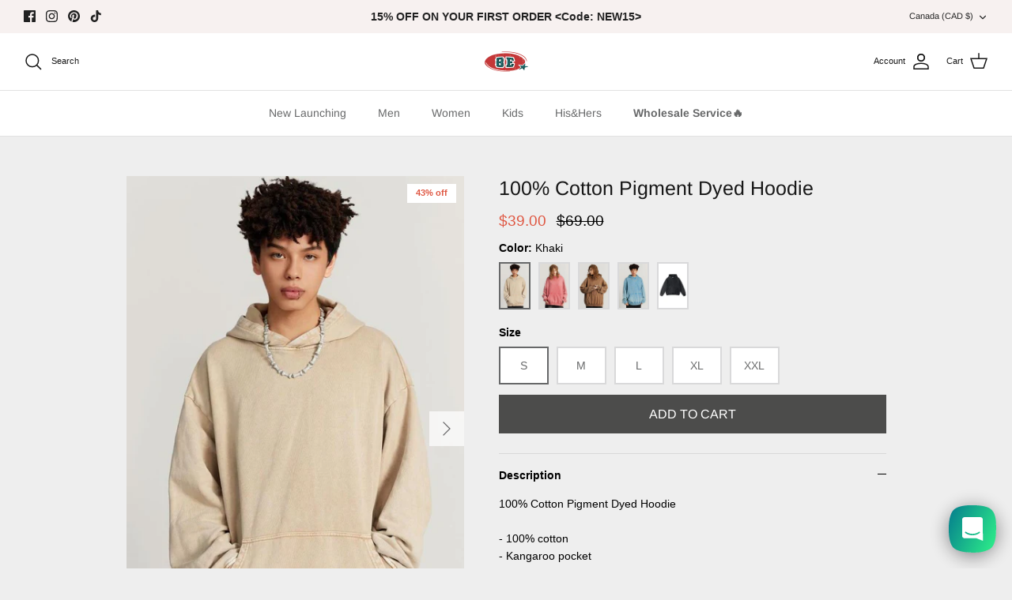

--- FILE ---
content_type: text/html; charset=utf-8
request_url: https://bethrivedclothing.com/en-ca/products/be-thrived-clothing-100-cotton-pigment-dyed-hoodie
body_size: 53093
content:
<!DOCTYPE html><html lang="en" dir="ltr">
<head>
 
<script>
window.KiwiSizing = window.KiwiSizing === undefined ? {} : window.KiwiSizing;
KiwiSizing.shop = "be-thrived-clothing.myshopify.com";


KiwiSizing.data = {
  collections: "430463549744,466021220656,440838095152,440494194992,428904513840,428904448304,429388267824,443298578736,443050885424,428904743216,475765899568",
  tags: "Men,Shop all,Tops",
  product: "8846899642672",
  vendor: "Be Thrived Clothing",
  type: "",
  title: "100% Cotton Pigment Dyed Hoodie",
  images: ["\/\/bethrivedclothing.com\/cdn\/shop\/files\/ac5ace3fa1e7b5c5f87545488d3223b7.jpg?v=1700649484","\/\/bethrivedclothing.com\/cdn\/shop\/files\/7cef6aa152ab27c93e9a55373bebaebd.jpg?v=1700649488","\/\/bethrivedclothing.com\/cdn\/shop\/files\/f0b6e1f18beb6832e9631ce91872227c.jpg?v=1700649490","\/\/bethrivedclothing.com\/cdn\/shop\/files\/67efc4821a5d3f3fe6c5f0027e9432de.jpg?v=1700649493","\/\/bethrivedclothing.com\/cdn\/shop\/files\/f859f5e9ef769821ac5c5623fd27d1df.jpg?v=1700649496","\/\/bethrivedclothing.com\/cdn\/shop\/files\/0665b1c910e99ecd86d779d454a7432c.jpg?v=1700649499","\/\/bethrivedclothing.com\/cdn\/shop\/files\/69e98cdb6928e157cd8a151cf92bfdfe.jpg?v=1700649502","\/\/bethrivedclothing.com\/cdn\/shop\/files\/f6c66f23f26023dfbbafc72d3a91c604.jpg?v=1700649505","\/\/bethrivedclothing.com\/cdn\/shop\/files\/70944a19fffd9cf18342d4784c4e9573.jpg?v=1700649508","\/\/bethrivedclothing.com\/cdn\/shop\/files\/47543cbd934b96b3de996e428136bb66.jpg?v=1700649512","\/\/bethrivedclothing.com\/cdn\/shop\/files\/175329d641c7dd02c0343070a3b75e11.jpg?v=1700649515","\/\/bethrivedclothing.com\/cdn\/shop\/files\/8fc0f58c6e632521606558f8b8e56daf.jpg?v=1700649519","\/\/bethrivedclothing.com\/cdn\/shop\/files\/2b803b5fe3e5a3b525ac46d4f9c4b685.jpg?v=1700649522","\/\/bethrivedclothing.com\/cdn\/shop\/files\/29ba8f26837c1bcfa552b2ef1c78efa3.jpg?v=1700649525","\/\/bethrivedclothing.com\/cdn\/shop\/files\/5a6c1a1d939dbefcfec2e15a77abdd49.jpg?v=1700649527","\/\/bethrivedclothing.com\/cdn\/shop\/files\/2833d5c71374058e098d7f88002e719f.jpg?v=1700649530","\/\/bethrivedclothing.com\/cdn\/shop\/files\/598ffe093221f70f358487f0ae2e5688.jpg?v=1700649533","\/\/bethrivedclothing.com\/cdn\/shop\/files\/abf676c590fb13edd8bbc9b847fd9c39.jpg?v=1700649537","\/\/bethrivedclothing.com\/cdn\/shop\/files\/14ec0ae302c53c68f90b7dd5022ad3e7.jpg?v=1700649541","\/\/bethrivedclothing.com\/cdn\/shop\/files\/56a182ff705dd166cfd0437f0ef619af.jpg?v=1700649545","\/\/bethrivedclothing.com\/cdn\/shop\/files\/d0dab51c8922a0ef1e649f709c3d73bf.jpg?v=1700649549","\/\/bethrivedclothing.com\/cdn\/shop\/files\/c9167a4fad9101830c9bac5a129407fc.jpg?v=1700649553"],
  options: [{"name":"Color","position":1,"values":["Khaki","Pink","Coffee","Blue","Black"]},{"name":"Size","position":2,"values":["S","M","L","XL","XXL"]}],
  variants: [{"id":47175878345008,"title":"Khaki \/ S","option1":"Khaki","option2":"S","option3":null,"sku":"BE00241-Khaki-S","requires_shipping":true,"taxable":false,"featured_image":{"id":43405018366256,"product_id":8846899642672,"position":1,"created_at":"2023-11-22T18:38:04+08:00","updated_at":"2023-11-22T18:38:04+08:00","alt":null,"width":688,"height":1032,"src":"\/\/bethrivedclothing.com\/cdn\/shop\/files\/ac5ace3fa1e7b5c5f87545488d3223b7.jpg?v=1700649484","variant_ids":[47175878213936,47175878246704,47175878279472,47175878345008,47175878803760]},"available":true,"name":"100% Cotton Pigment Dyed Hoodie - Khaki \/ S","public_title":"Khaki \/ S","options":["Khaki","S"],"price":3900,"weight":1600,"compare_at_price":6900,"inventory_management":"shopify","barcode":null,"featured_media":{"alt":null,"id":35804445770032,"position":1,"preview_image":{"aspect_ratio":0.667,"height":1032,"width":688,"src":"\/\/bethrivedclothing.com\/cdn\/shop\/files\/ac5ace3fa1e7b5c5f87545488d3223b7.jpg?v=1700649484"}},"requires_selling_plan":false,"selling_plan_allocations":[]},{"id":47175878213936,"title":"Khaki \/ M","option1":"Khaki","option2":"M","option3":null,"sku":"BE00241-Khaki-M","requires_shipping":true,"taxable":false,"featured_image":{"id":43405018366256,"product_id":8846899642672,"position":1,"created_at":"2023-11-22T18:38:04+08:00","updated_at":"2023-11-22T18:38:04+08:00","alt":null,"width":688,"height":1032,"src":"\/\/bethrivedclothing.com\/cdn\/shop\/files\/ac5ace3fa1e7b5c5f87545488d3223b7.jpg?v=1700649484","variant_ids":[47175878213936,47175878246704,47175878279472,47175878345008,47175878803760]},"available":true,"name":"100% Cotton Pigment Dyed Hoodie - Khaki \/ M","public_title":"Khaki \/ M","options":["Khaki","M"],"price":3900,"weight":1600,"compare_at_price":6900,"inventory_management":"shopify","barcode":null,"featured_media":{"alt":null,"id":35804445770032,"position":1,"preview_image":{"aspect_ratio":0.667,"height":1032,"width":688,"src":"\/\/bethrivedclothing.com\/cdn\/shop\/files\/ac5ace3fa1e7b5c5f87545488d3223b7.jpg?v=1700649484"}},"requires_selling_plan":false,"selling_plan_allocations":[]},{"id":47175878246704,"title":"Khaki \/ L","option1":"Khaki","option2":"L","option3":null,"sku":"BE00241-Khaki-L","requires_shipping":true,"taxable":false,"featured_image":{"id":43405018366256,"product_id":8846899642672,"position":1,"created_at":"2023-11-22T18:38:04+08:00","updated_at":"2023-11-22T18:38:04+08:00","alt":null,"width":688,"height":1032,"src":"\/\/bethrivedclothing.com\/cdn\/shop\/files\/ac5ace3fa1e7b5c5f87545488d3223b7.jpg?v=1700649484","variant_ids":[47175878213936,47175878246704,47175878279472,47175878345008,47175878803760]},"available":true,"name":"100% Cotton Pigment Dyed Hoodie - Khaki \/ L","public_title":"Khaki \/ L","options":["Khaki","L"],"price":3900,"weight":1600,"compare_at_price":6900,"inventory_management":"shopify","barcode":null,"featured_media":{"alt":null,"id":35804445770032,"position":1,"preview_image":{"aspect_ratio":0.667,"height":1032,"width":688,"src":"\/\/bethrivedclothing.com\/cdn\/shop\/files\/ac5ace3fa1e7b5c5f87545488d3223b7.jpg?v=1700649484"}},"requires_selling_plan":false,"selling_plan_allocations":[]},{"id":47175878279472,"title":"Khaki \/ XL","option1":"Khaki","option2":"XL","option3":null,"sku":"BE00241-Khaki-XL","requires_shipping":true,"taxable":false,"featured_image":{"id":43405018366256,"product_id":8846899642672,"position":1,"created_at":"2023-11-22T18:38:04+08:00","updated_at":"2023-11-22T18:38:04+08:00","alt":null,"width":688,"height":1032,"src":"\/\/bethrivedclothing.com\/cdn\/shop\/files\/ac5ace3fa1e7b5c5f87545488d3223b7.jpg?v=1700649484","variant_ids":[47175878213936,47175878246704,47175878279472,47175878345008,47175878803760]},"available":true,"name":"100% Cotton Pigment Dyed Hoodie - Khaki \/ XL","public_title":"Khaki \/ XL","options":["Khaki","XL"],"price":3900,"weight":1600,"compare_at_price":6900,"inventory_management":"shopify","barcode":null,"featured_media":{"alt":null,"id":35804445770032,"position":1,"preview_image":{"aspect_ratio":0.667,"height":1032,"width":688,"src":"\/\/bethrivedclothing.com\/cdn\/shop\/files\/ac5ace3fa1e7b5c5f87545488d3223b7.jpg?v=1700649484"}},"requires_selling_plan":false,"selling_plan_allocations":[]},{"id":47175878803760,"title":"Khaki \/ XXL","option1":"Khaki","option2":"XXL","option3":null,"sku":"BE00241-Khaki-XXL","requires_shipping":true,"taxable":false,"featured_image":{"id":43405018366256,"product_id":8846899642672,"position":1,"created_at":"2023-11-22T18:38:04+08:00","updated_at":"2023-11-22T18:38:04+08:00","alt":null,"width":688,"height":1032,"src":"\/\/bethrivedclothing.com\/cdn\/shop\/files\/ac5ace3fa1e7b5c5f87545488d3223b7.jpg?v=1700649484","variant_ids":[47175878213936,47175878246704,47175878279472,47175878345008,47175878803760]},"available":true,"name":"100% Cotton Pigment Dyed Hoodie - Khaki \/ XXL","public_title":"Khaki \/ XXL","options":["Khaki","XXL"],"price":3900,"weight":1600,"compare_at_price":6900,"inventory_management":"shopify","barcode":null,"featured_media":{"alt":null,"id":35804445770032,"position":1,"preview_image":{"aspect_ratio":0.667,"height":1032,"width":688,"src":"\/\/bethrivedclothing.com\/cdn\/shop\/files\/ac5ace3fa1e7b5c5f87545488d3223b7.jpg?v=1700649484"}},"requires_selling_plan":false,"selling_plan_allocations":[]},{"id":47175878377776,"title":"Pink \/ S","option1":"Pink","option2":"S","option3":null,"sku":"BE00241-Pink-S","requires_shipping":true,"taxable":false,"featured_image":{"id":43405020201264,"product_id":8846899642672,"position":11,"created_at":"2023-11-22T18:38:35+08:00","updated_at":"2023-11-22T18:38:35+08:00","alt":null,"width":688,"height":1032,"src":"\/\/bethrivedclothing.com\/cdn\/shop\/files\/175329d641c7dd02c0343070a3b75e11.jpg?v=1700649515","variant_ids":[47175878377776,47175878410544,47175878443312,47175878476080,47175878836528]},"available":true,"name":"100% Cotton Pigment Dyed Hoodie - Pink \/ S","public_title":"Pink \/ S","options":["Pink","S"],"price":3900,"weight":1600,"compare_at_price":6900,"inventory_management":"shopify","barcode":null,"featured_media":{"alt":null,"id":35804447703344,"position":11,"preview_image":{"aspect_ratio":0.667,"height":1032,"width":688,"src":"\/\/bethrivedclothing.com\/cdn\/shop\/files\/175329d641c7dd02c0343070a3b75e11.jpg?v=1700649515"}},"requires_selling_plan":false,"selling_plan_allocations":[]},{"id":47175878410544,"title":"Pink \/ M","option1":"Pink","option2":"M","option3":null,"sku":"BE00241-Pink-M","requires_shipping":true,"taxable":false,"featured_image":{"id":43405020201264,"product_id":8846899642672,"position":11,"created_at":"2023-11-22T18:38:35+08:00","updated_at":"2023-11-22T18:38:35+08:00","alt":null,"width":688,"height":1032,"src":"\/\/bethrivedclothing.com\/cdn\/shop\/files\/175329d641c7dd02c0343070a3b75e11.jpg?v=1700649515","variant_ids":[47175878377776,47175878410544,47175878443312,47175878476080,47175878836528]},"available":true,"name":"100% Cotton Pigment Dyed Hoodie - Pink \/ M","public_title":"Pink \/ M","options":["Pink","M"],"price":3900,"weight":1600,"compare_at_price":6900,"inventory_management":"shopify","barcode":null,"featured_media":{"alt":null,"id":35804447703344,"position":11,"preview_image":{"aspect_ratio":0.667,"height":1032,"width":688,"src":"\/\/bethrivedclothing.com\/cdn\/shop\/files\/175329d641c7dd02c0343070a3b75e11.jpg?v=1700649515"}},"requires_selling_plan":false,"selling_plan_allocations":[]},{"id":47175878443312,"title":"Pink \/ L","option1":"Pink","option2":"L","option3":null,"sku":"BE00241-Pink-L","requires_shipping":true,"taxable":false,"featured_image":{"id":43405020201264,"product_id":8846899642672,"position":11,"created_at":"2023-11-22T18:38:35+08:00","updated_at":"2023-11-22T18:38:35+08:00","alt":null,"width":688,"height":1032,"src":"\/\/bethrivedclothing.com\/cdn\/shop\/files\/175329d641c7dd02c0343070a3b75e11.jpg?v=1700649515","variant_ids":[47175878377776,47175878410544,47175878443312,47175878476080,47175878836528]},"available":true,"name":"100% Cotton Pigment Dyed Hoodie - Pink \/ L","public_title":"Pink \/ L","options":["Pink","L"],"price":3900,"weight":1600,"compare_at_price":6900,"inventory_management":"shopify","barcode":null,"featured_media":{"alt":null,"id":35804447703344,"position":11,"preview_image":{"aspect_ratio":0.667,"height":1032,"width":688,"src":"\/\/bethrivedclothing.com\/cdn\/shop\/files\/175329d641c7dd02c0343070a3b75e11.jpg?v=1700649515"}},"requires_selling_plan":false,"selling_plan_allocations":[]},{"id":47175878476080,"title":"Pink \/ XL","option1":"Pink","option2":"XL","option3":null,"sku":"BE00241-Pink-XL","requires_shipping":true,"taxable":false,"featured_image":{"id":43405020201264,"product_id":8846899642672,"position":11,"created_at":"2023-11-22T18:38:35+08:00","updated_at":"2023-11-22T18:38:35+08:00","alt":null,"width":688,"height":1032,"src":"\/\/bethrivedclothing.com\/cdn\/shop\/files\/175329d641c7dd02c0343070a3b75e11.jpg?v=1700649515","variant_ids":[47175878377776,47175878410544,47175878443312,47175878476080,47175878836528]},"available":true,"name":"100% Cotton Pigment Dyed Hoodie - Pink \/ XL","public_title":"Pink \/ XL","options":["Pink","XL"],"price":3900,"weight":1600,"compare_at_price":6900,"inventory_management":"shopify","barcode":null,"featured_media":{"alt":null,"id":35804447703344,"position":11,"preview_image":{"aspect_ratio":0.667,"height":1032,"width":688,"src":"\/\/bethrivedclothing.com\/cdn\/shop\/files\/175329d641c7dd02c0343070a3b75e11.jpg?v=1700649515"}},"requires_selling_plan":false,"selling_plan_allocations":[]},{"id":47175878836528,"title":"Pink \/ XXL","option1":"Pink","option2":"XXL","option3":null,"sku":"BE00241-Pink-XXL","requires_shipping":true,"taxable":false,"featured_image":{"id":43405020201264,"product_id":8846899642672,"position":11,"created_at":"2023-11-22T18:38:35+08:00","updated_at":"2023-11-22T18:38:35+08:00","alt":null,"width":688,"height":1032,"src":"\/\/bethrivedclothing.com\/cdn\/shop\/files\/175329d641c7dd02c0343070a3b75e11.jpg?v=1700649515","variant_ids":[47175878377776,47175878410544,47175878443312,47175878476080,47175878836528]},"available":true,"name":"100% Cotton Pigment Dyed Hoodie - Pink \/ XXL","public_title":"Pink \/ XXL","options":["Pink","XXL"],"price":3900,"weight":1600,"compare_at_price":6900,"inventory_management":"shopify","barcode":null,"featured_media":{"alt":null,"id":35804447703344,"position":11,"preview_image":{"aspect_ratio":0.667,"height":1032,"width":688,"src":"\/\/bethrivedclothing.com\/cdn\/shop\/files\/175329d641c7dd02c0343070a3b75e11.jpg?v=1700649515"}},"requires_selling_plan":false,"selling_plan_allocations":[]},{"id":47175878508848,"title":"Coffee \/ S","option1":"Coffee","option2":"S","option3":null,"sku":"BE00241-Coffee-S","requires_shipping":true,"taxable":false,"featured_image":{"id":43405019250992,"product_id":8846899642672,"position":6,"created_at":"2023-11-22T18:38:18+08:00","updated_at":"2023-11-22T18:38:19+08:00","alt":null,"width":688,"height":1032,"src":"\/\/bethrivedclothing.com\/cdn\/shop\/files\/0665b1c910e99ecd86d779d454a7432c.jpg?v=1700649499","variant_ids":[47175878508848,47175878541616,47175878574384,47175878607152,47175878869296]},"available":true,"name":"100% Cotton Pigment Dyed Hoodie - Coffee \/ S","public_title":"Coffee \/ S","options":["Coffee","S"],"price":3900,"weight":1600,"compare_at_price":6900,"inventory_management":"shopify","barcode":null,"featured_media":{"alt":null,"id":35804446654768,"position":6,"preview_image":{"aspect_ratio":0.667,"height":1032,"width":688,"src":"\/\/bethrivedclothing.com\/cdn\/shop\/files\/0665b1c910e99ecd86d779d454a7432c.jpg?v=1700649499"}},"requires_selling_plan":false,"selling_plan_allocations":[]},{"id":47175878541616,"title":"Coffee \/ M","option1":"Coffee","option2":"M","option3":null,"sku":"BE00241-Coffee-M","requires_shipping":true,"taxable":false,"featured_image":{"id":43405019250992,"product_id":8846899642672,"position":6,"created_at":"2023-11-22T18:38:18+08:00","updated_at":"2023-11-22T18:38:19+08:00","alt":null,"width":688,"height":1032,"src":"\/\/bethrivedclothing.com\/cdn\/shop\/files\/0665b1c910e99ecd86d779d454a7432c.jpg?v=1700649499","variant_ids":[47175878508848,47175878541616,47175878574384,47175878607152,47175878869296]},"available":true,"name":"100% Cotton Pigment Dyed Hoodie - Coffee \/ M","public_title":"Coffee \/ M","options":["Coffee","M"],"price":3900,"weight":1600,"compare_at_price":6900,"inventory_management":"shopify","barcode":null,"featured_media":{"alt":null,"id":35804446654768,"position":6,"preview_image":{"aspect_ratio":0.667,"height":1032,"width":688,"src":"\/\/bethrivedclothing.com\/cdn\/shop\/files\/0665b1c910e99ecd86d779d454a7432c.jpg?v=1700649499"}},"requires_selling_plan":false,"selling_plan_allocations":[]},{"id":47175878574384,"title":"Coffee \/ L","option1":"Coffee","option2":"L","option3":null,"sku":"BE00241-Coffee-L","requires_shipping":true,"taxable":false,"featured_image":{"id":43405019250992,"product_id":8846899642672,"position":6,"created_at":"2023-11-22T18:38:18+08:00","updated_at":"2023-11-22T18:38:19+08:00","alt":null,"width":688,"height":1032,"src":"\/\/bethrivedclothing.com\/cdn\/shop\/files\/0665b1c910e99ecd86d779d454a7432c.jpg?v=1700649499","variant_ids":[47175878508848,47175878541616,47175878574384,47175878607152,47175878869296]},"available":true,"name":"100% Cotton Pigment Dyed Hoodie - Coffee \/ L","public_title":"Coffee \/ L","options":["Coffee","L"],"price":3900,"weight":1600,"compare_at_price":6900,"inventory_management":"shopify","barcode":null,"featured_media":{"alt":null,"id":35804446654768,"position":6,"preview_image":{"aspect_ratio":0.667,"height":1032,"width":688,"src":"\/\/bethrivedclothing.com\/cdn\/shop\/files\/0665b1c910e99ecd86d779d454a7432c.jpg?v=1700649499"}},"requires_selling_plan":false,"selling_plan_allocations":[]},{"id":47175878607152,"title":"Coffee \/ XL","option1":"Coffee","option2":"XL","option3":null,"sku":"BE00241-Coffee-XL","requires_shipping":true,"taxable":false,"featured_image":{"id":43405019250992,"product_id":8846899642672,"position":6,"created_at":"2023-11-22T18:38:18+08:00","updated_at":"2023-11-22T18:38:19+08:00","alt":null,"width":688,"height":1032,"src":"\/\/bethrivedclothing.com\/cdn\/shop\/files\/0665b1c910e99ecd86d779d454a7432c.jpg?v=1700649499","variant_ids":[47175878508848,47175878541616,47175878574384,47175878607152,47175878869296]},"available":true,"name":"100% Cotton Pigment Dyed Hoodie - Coffee \/ XL","public_title":"Coffee \/ XL","options":["Coffee","XL"],"price":3900,"weight":1600,"compare_at_price":6900,"inventory_management":"shopify","barcode":null,"featured_media":{"alt":null,"id":35804446654768,"position":6,"preview_image":{"aspect_ratio":0.667,"height":1032,"width":688,"src":"\/\/bethrivedclothing.com\/cdn\/shop\/files\/0665b1c910e99ecd86d779d454a7432c.jpg?v=1700649499"}},"requires_selling_plan":false,"selling_plan_allocations":[]},{"id":47175878869296,"title":"Coffee \/ XXL","option1":"Coffee","option2":"XXL","option3":null,"sku":"BE00241-Coffee-XXL","requires_shipping":true,"taxable":false,"featured_image":{"id":43405019250992,"product_id":8846899642672,"position":6,"created_at":"2023-11-22T18:38:18+08:00","updated_at":"2023-11-22T18:38:19+08:00","alt":null,"width":688,"height":1032,"src":"\/\/bethrivedclothing.com\/cdn\/shop\/files\/0665b1c910e99ecd86d779d454a7432c.jpg?v=1700649499","variant_ids":[47175878508848,47175878541616,47175878574384,47175878607152,47175878869296]},"available":true,"name":"100% Cotton Pigment Dyed Hoodie - Coffee \/ XXL","public_title":"Coffee \/ XXL","options":["Coffee","XXL"],"price":3900,"weight":1600,"compare_at_price":6900,"inventory_management":"shopify","barcode":null,"featured_media":{"alt":null,"id":35804446654768,"position":6,"preview_image":{"aspect_ratio":0.667,"height":1032,"width":688,"src":"\/\/bethrivedclothing.com\/cdn\/shop\/files\/0665b1c910e99ecd86d779d454a7432c.jpg?v=1700649499"}},"requires_selling_plan":false,"selling_plan_allocations":[]},{"id":47175878639920,"title":"Blue \/ S","option1":"Blue","option2":"S","option3":null,"sku":"BE00241-Blue-S","requires_shipping":true,"taxable":false,"featured_image":{"id":43405020660016,"product_id":8846899642672,"position":16,"created_at":"2023-11-22T18:38:50+08:00","updated_at":"2023-11-22T18:38:50+08:00","alt":null,"width":688,"height":1032,"src":"\/\/bethrivedclothing.com\/cdn\/shop\/files\/2833d5c71374058e098d7f88002e719f.jpg?v=1700649530","variant_ids":[47175878639920,47175878672688,47175878705456,47175878738224,47175878902064]},"available":true,"name":"100% Cotton Pigment Dyed Hoodie - Blue \/ S","public_title":"Blue \/ S","options":["Blue","S"],"price":3900,"weight":1600,"compare_at_price":6900,"inventory_management":"shopify","barcode":null,"featured_media":{"alt":null,"id":35804448162096,"position":16,"preview_image":{"aspect_ratio":0.667,"height":1032,"width":688,"src":"\/\/bethrivedclothing.com\/cdn\/shop\/files\/2833d5c71374058e098d7f88002e719f.jpg?v=1700649530"}},"requires_selling_plan":false,"selling_plan_allocations":[]},{"id":47175878672688,"title":"Blue \/ M","option1":"Blue","option2":"M","option3":null,"sku":"BE00241-Blue-M","requires_shipping":true,"taxable":false,"featured_image":{"id":43405020660016,"product_id":8846899642672,"position":16,"created_at":"2023-11-22T18:38:50+08:00","updated_at":"2023-11-22T18:38:50+08:00","alt":null,"width":688,"height":1032,"src":"\/\/bethrivedclothing.com\/cdn\/shop\/files\/2833d5c71374058e098d7f88002e719f.jpg?v=1700649530","variant_ids":[47175878639920,47175878672688,47175878705456,47175878738224,47175878902064]},"available":true,"name":"100% Cotton Pigment Dyed Hoodie - Blue \/ M","public_title":"Blue \/ M","options":["Blue","M"],"price":3900,"weight":1600,"compare_at_price":6900,"inventory_management":"shopify","barcode":null,"featured_media":{"alt":null,"id":35804448162096,"position":16,"preview_image":{"aspect_ratio":0.667,"height":1032,"width":688,"src":"\/\/bethrivedclothing.com\/cdn\/shop\/files\/2833d5c71374058e098d7f88002e719f.jpg?v=1700649530"}},"requires_selling_plan":false,"selling_plan_allocations":[]},{"id":47175878705456,"title":"Blue \/ L","option1":"Blue","option2":"L","option3":null,"sku":"BE00241-Blue-L","requires_shipping":true,"taxable":false,"featured_image":{"id":43405020660016,"product_id":8846899642672,"position":16,"created_at":"2023-11-22T18:38:50+08:00","updated_at":"2023-11-22T18:38:50+08:00","alt":null,"width":688,"height":1032,"src":"\/\/bethrivedclothing.com\/cdn\/shop\/files\/2833d5c71374058e098d7f88002e719f.jpg?v=1700649530","variant_ids":[47175878639920,47175878672688,47175878705456,47175878738224,47175878902064]},"available":true,"name":"100% Cotton Pigment Dyed Hoodie - Blue \/ L","public_title":"Blue \/ L","options":["Blue","L"],"price":3900,"weight":1600,"compare_at_price":6900,"inventory_management":"shopify","barcode":null,"featured_media":{"alt":null,"id":35804448162096,"position":16,"preview_image":{"aspect_ratio":0.667,"height":1032,"width":688,"src":"\/\/bethrivedclothing.com\/cdn\/shop\/files\/2833d5c71374058e098d7f88002e719f.jpg?v=1700649530"}},"requires_selling_plan":false,"selling_plan_allocations":[]},{"id":47175878738224,"title":"Blue \/ XL","option1":"Blue","option2":"XL","option3":null,"sku":"BE00241-Blue-XL","requires_shipping":true,"taxable":false,"featured_image":{"id":43405020660016,"product_id":8846899642672,"position":16,"created_at":"2023-11-22T18:38:50+08:00","updated_at":"2023-11-22T18:38:50+08:00","alt":null,"width":688,"height":1032,"src":"\/\/bethrivedclothing.com\/cdn\/shop\/files\/2833d5c71374058e098d7f88002e719f.jpg?v=1700649530","variant_ids":[47175878639920,47175878672688,47175878705456,47175878738224,47175878902064]},"available":true,"name":"100% Cotton Pigment Dyed Hoodie - Blue \/ XL","public_title":"Blue \/ XL","options":["Blue","XL"],"price":3900,"weight":1600,"compare_at_price":6900,"inventory_management":"shopify","barcode":null,"featured_media":{"alt":null,"id":35804448162096,"position":16,"preview_image":{"aspect_ratio":0.667,"height":1032,"width":688,"src":"\/\/bethrivedclothing.com\/cdn\/shop\/files\/2833d5c71374058e098d7f88002e719f.jpg?v=1700649530"}},"requires_selling_plan":false,"selling_plan_allocations":[]},{"id":47175878902064,"title":"Blue \/ XXL","option1":"Blue","option2":"XXL","option3":null,"sku":"BE00241-Blue-XXL","requires_shipping":true,"taxable":false,"featured_image":{"id":43405020660016,"product_id":8846899642672,"position":16,"created_at":"2023-11-22T18:38:50+08:00","updated_at":"2023-11-22T18:38:50+08:00","alt":null,"width":688,"height":1032,"src":"\/\/bethrivedclothing.com\/cdn\/shop\/files\/2833d5c71374058e098d7f88002e719f.jpg?v=1700649530","variant_ids":[47175878639920,47175878672688,47175878705456,47175878738224,47175878902064]},"available":true,"name":"100% Cotton Pigment Dyed Hoodie - Blue \/ XXL","public_title":"Blue \/ XXL","options":["Blue","XXL"],"price":3900,"weight":1600,"compare_at_price":6900,"inventory_management":"shopify","barcode":null,"featured_media":{"alt":null,"id":35804448162096,"position":16,"preview_image":{"aspect_ratio":0.667,"height":1032,"width":688,"src":"\/\/bethrivedclothing.com\/cdn\/shop\/files\/2833d5c71374058e098d7f88002e719f.jpg?v=1700649530"}},"requires_selling_plan":false,"selling_plan_allocations":[]},{"id":47175878312240,"title":"Black \/ S","option1":"Black","option2":"S","option3":null,"sku":"BE00241-Black-S","requires_shipping":true,"taxable":false,"featured_image":{"id":43405021872432,"product_id":8846899642672,"position":21,"created_at":"2023-11-22T18:39:09+08:00","updated_at":"2023-11-22T18:39:09+08:00","alt":null,"width":800,"height":1200,"src":"\/\/bethrivedclothing.com\/cdn\/shop\/files\/d0dab51c8922a0ef1e649f709c3d73bf.jpg?v=1700649549","variant_ids":[47175878115632,47175878148400,47175878181168,47175878312240,47175878770992]},"available":true,"name":"100% Cotton Pigment Dyed Hoodie - Black \/ S","public_title":"Black \/ S","options":["Black","S"],"price":3900,"weight":1600,"compare_at_price":6900,"inventory_management":"shopify","barcode":null,"featured_media":{"alt":null,"id":35804449407280,"position":21,"preview_image":{"aspect_ratio":0.667,"height":1200,"width":800,"src":"\/\/bethrivedclothing.com\/cdn\/shop\/files\/d0dab51c8922a0ef1e649f709c3d73bf.jpg?v=1700649549"}},"requires_selling_plan":false,"selling_plan_allocations":[]},{"id":47175878115632,"title":"Black \/ M","option1":"Black","option2":"M","option3":null,"sku":"BE00241-Black-M","requires_shipping":true,"taxable":false,"featured_image":{"id":43405021872432,"product_id":8846899642672,"position":21,"created_at":"2023-11-22T18:39:09+08:00","updated_at":"2023-11-22T18:39:09+08:00","alt":null,"width":800,"height":1200,"src":"\/\/bethrivedclothing.com\/cdn\/shop\/files\/d0dab51c8922a0ef1e649f709c3d73bf.jpg?v=1700649549","variant_ids":[47175878115632,47175878148400,47175878181168,47175878312240,47175878770992]},"available":true,"name":"100% Cotton Pigment Dyed Hoodie - Black \/ M","public_title":"Black \/ M","options":["Black","M"],"price":3900,"weight":1600,"compare_at_price":6900,"inventory_management":"shopify","barcode":null,"featured_media":{"alt":null,"id":35804449407280,"position":21,"preview_image":{"aspect_ratio":0.667,"height":1200,"width":800,"src":"\/\/bethrivedclothing.com\/cdn\/shop\/files\/d0dab51c8922a0ef1e649f709c3d73bf.jpg?v=1700649549"}},"requires_selling_plan":false,"selling_plan_allocations":[]},{"id":47175878148400,"title":"Black \/ L","option1":"Black","option2":"L","option3":null,"sku":"BE00241-Black-L","requires_shipping":true,"taxable":false,"featured_image":{"id":43405021872432,"product_id":8846899642672,"position":21,"created_at":"2023-11-22T18:39:09+08:00","updated_at":"2023-11-22T18:39:09+08:00","alt":null,"width":800,"height":1200,"src":"\/\/bethrivedclothing.com\/cdn\/shop\/files\/d0dab51c8922a0ef1e649f709c3d73bf.jpg?v=1700649549","variant_ids":[47175878115632,47175878148400,47175878181168,47175878312240,47175878770992]},"available":true,"name":"100% Cotton Pigment Dyed Hoodie - Black \/ L","public_title":"Black \/ L","options":["Black","L"],"price":3900,"weight":1600,"compare_at_price":6900,"inventory_management":"shopify","barcode":null,"featured_media":{"alt":null,"id":35804449407280,"position":21,"preview_image":{"aspect_ratio":0.667,"height":1200,"width":800,"src":"\/\/bethrivedclothing.com\/cdn\/shop\/files\/d0dab51c8922a0ef1e649f709c3d73bf.jpg?v=1700649549"}},"requires_selling_plan":false,"selling_plan_allocations":[]},{"id":47175878181168,"title":"Black \/ XL","option1":"Black","option2":"XL","option3":null,"sku":"BE00241-Black-XL","requires_shipping":true,"taxable":false,"featured_image":{"id":43405021872432,"product_id":8846899642672,"position":21,"created_at":"2023-11-22T18:39:09+08:00","updated_at":"2023-11-22T18:39:09+08:00","alt":null,"width":800,"height":1200,"src":"\/\/bethrivedclothing.com\/cdn\/shop\/files\/d0dab51c8922a0ef1e649f709c3d73bf.jpg?v=1700649549","variant_ids":[47175878115632,47175878148400,47175878181168,47175878312240,47175878770992]},"available":true,"name":"100% Cotton Pigment Dyed Hoodie - Black \/ XL","public_title":"Black \/ XL","options":["Black","XL"],"price":3900,"weight":1600,"compare_at_price":6900,"inventory_management":"shopify","barcode":null,"featured_media":{"alt":null,"id":35804449407280,"position":21,"preview_image":{"aspect_ratio":0.667,"height":1200,"width":800,"src":"\/\/bethrivedclothing.com\/cdn\/shop\/files\/d0dab51c8922a0ef1e649f709c3d73bf.jpg?v=1700649549"}},"requires_selling_plan":false,"selling_plan_allocations":[]},{"id":47175878770992,"title":"Black \/ XXL","option1":"Black","option2":"XXL","option3":null,"sku":"BE00241-Black-XXL","requires_shipping":true,"taxable":false,"featured_image":{"id":43405021872432,"product_id":8846899642672,"position":21,"created_at":"2023-11-22T18:39:09+08:00","updated_at":"2023-11-22T18:39:09+08:00","alt":null,"width":800,"height":1200,"src":"\/\/bethrivedclothing.com\/cdn\/shop\/files\/d0dab51c8922a0ef1e649f709c3d73bf.jpg?v=1700649549","variant_ids":[47175878115632,47175878148400,47175878181168,47175878312240,47175878770992]},"available":true,"name":"100% Cotton Pigment Dyed Hoodie - Black \/ XXL","public_title":"Black \/ XXL","options":["Black","XXL"],"price":3900,"weight":1600,"compare_at_price":6900,"inventory_management":"shopify","barcode":null,"featured_media":{"alt":null,"id":35804449407280,"position":21,"preview_image":{"aspect_ratio":0.667,"height":1200,"width":800,"src":"\/\/bethrivedclothing.com\/cdn\/shop\/files\/d0dab51c8922a0ef1e649f709c3d73bf.jpg?v=1700649549"}},"requires_selling_plan":false,"selling_plan_allocations":[]}],
};

</script>
  <link rel="stylesheet" href="https://size-charts-relentless.herokuapp.com/css/size-charts-relentless.css" />
<script>
var sizeChartsRelentless = window.sizeChartsRelentless || {};
sizeChartsRelentless.product = {"id":8846899642672,"title":"100% Cotton Pigment Dyed Hoodie","handle":"be-thrived-clothing-100-cotton-pigment-dyed-hoodie","description":"\u003cp\u003e100% Cotton Pigment Dyed Hoodie\u003cbr\u003e\u003cbr\u003e- 100% cotton\u003cbr\u003e- Kangaroo pocket\u003cbr\u003e- Pigment dyed design\u003cbr\u003e- Ribbed cuffs and hem\u003cbr\u003e\u003cbr\u003eWelcome shop the whole look \u003cspan data-mce-fragment=\"1\"\u003eabove\u003c\/span\u003e\u003cspan data-mce-fragment=\"1\"\u003e \u003c\/span\u003eto match clothes easily~\u003cbr\u003e\u003c\/p\u003e","published_at":"2024-07-05T16:46:52+08:00","created_at":"2023-11-22T18:38:00+08:00","vendor":"Be Thrived Clothing","type":"","tags":["Men","Shop all","Tops"],"price":3900,"price_min":3900,"price_max":3900,"available":true,"price_varies":false,"compare_at_price":6900,"compare_at_price_min":6900,"compare_at_price_max":6900,"compare_at_price_varies":false,"variants":[{"id":47175878345008,"title":"Khaki \/ S","option1":"Khaki","option2":"S","option3":null,"sku":"BE00241-Khaki-S","requires_shipping":true,"taxable":false,"featured_image":{"id":43405018366256,"product_id":8846899642672,"position":1,"created_at":"2023-11-22T18:38:04+08:00","updated_at":"2023-11-22T18:38:04+08:00","alt":null,"width":688,"height":1032,"src":"\/\/bethrivedclothing.com\/cdn\/shop\/files\/ac5ace3fa1e7b5c5f87545488d3223b7.jpg?v=1700649484","variant_ids":[47175878213936,47175878246704,47175878279472,47175878345008,47175878803760]},"available":true,"name":"100% Cotton Pigment Dyed Hoodie - Khaki \/ S","public_title":"Khaki \/ S","options":["Khaki","S"],"price":3900,"weight":1600,"compare_at_price":6900,"inventory_management":"shopify","barcode":null,"featured_media":{"alt":null,"id":35804445770032,"position":1,"preview_image":{"aspect_ratio":0.667,"height":1032,"width":688,"src":"\/\/bethrivedclothing.com\/cdn\/shop\/files\/ac5ace3fa1e7b5c5f87545488d3223b7.jpg?v=1700649484"}},"requires_selling_plan":false,"selling_plan_allocations":[]},{"id":47175878213936,"title":"Khaki \/ M","option1":"Khaki","option2":"M","option3":null,"sku":"BE00241-Khaki-M","requires_shipping":true,"taxable":false,"featured_image":{"id":43405018366256,"product_id":8846899642672,"position":1,"created_at":"2023-11-22T18:38:04+08:00","updated_at":"2023-11-22T18:38:04+08:00","alt":null,"width":688,"height":1032,"src":"\/\/bethrivedclothing.com\/cdn\/shop\/files\/ac5ace3fa1e7b5c5f87545488d3223b7.jpg?v=1700649484","variant_ids":[47175878213936,47175878246704,47175878279472,47175878345008,47175878803760]},"available":true,"name":"100% Cotton Pigment Dyed Hoodie - Khaki \/ M","public_title":"Khaki \/ M","options":["Khaki","M"],"price":3900,"weight":1600,"compare_at_price":6900,"inventory_management":"shopify","barcode":null,"featured_media":{"alt":null,"id":35804445770032,"position":1,"preview_image":{"aspect_ratio":0.667,"height":1032,"width":688,"src":"\/\/bethrivedclothing.com\/cdn\/shop\/files\/ac5ace3fa1e7b5c5f87545488d3223b7.jpg?v=1700649484"}},"requires_selling_plan":false,"selling_plan_allocations":[]},{"id":47175878246704,"title":"Khaki \/ L","option1":"Khaki","option2":"L","option3":null,"sku":"BE00241-Khaki-L","requires_shipping":true,"taxable":false,"featured_image":{"id":43405018366256,"product_id":8846899642672,"position":1,"created_at":"2023-11-22T18:38:04+08:00","updated_at":"2023-11-22T18:38:04+08:00","alt":null,"width":688,"height":1032,"src":"\/\/bethrivedclothing.com\/cdn\/shop\/files\/ac5ace3fa1e7b5c5f87545488d3223b7.jpg?v=1700649484","variant_ids":[47175878213936,47175878246704,47175878279472,47175878345008,47175878803760]},"available":true,"name":"100% Cotton Pigment Dyed Hoodie - Khaki \/ L","public_title":"Khaki \/ L","options":["Khaki","L"],"price":3900,"weight":1600,"compare_at_price":6900,"inventory_management":"shopify","barcode":null,"featured_media":{"alt":null,"id":35804445770032,"position":1,"preview_image":{"aspect_ratio":0.667,"height":1032,"width":688,"src":"\/\/bethrivedclothing.com\/cdn\/shop\/files\/ac5ace3fa1e7b5c5f87545488d3223b7.jpg?v=1700649484"}},"requires_selling_plan":false,"selling_plan_allocations":[]},{"id":47175878279472,"title":"Khaki \/ XL","option1":"Khaki","option2":"XL","option3":null,"sku":"BE00241-Khaki-XL","requires_shipping":true,"taxable":false,"featured_image":{"id":43405018366256,"product_id":8846899642672,"position":1,"created_at":"2023-11-22T18:38:04+08:00","updated_at":"2023-11-22T18:38:04+08:00","alt":null,"width":688,"height":1032,"src":"\/\/bethrivedclothing.com\/cdn\/shop\/files\/ac5ace3fa1e7b5c5f87545488d3223b7.jpg?v=1700649484","variant_ids":[47175878213936,47175878246704,47175878279472,47175878345008,47175878803760]},"available":true,"name":"100% Cotton Pigment Dyed Hoodie - Khaki \/ XL","public_title":"Khaki \/ XL","options":["Khaki","XL"],"price":3900,"weight":1600,"compare_at_price":6900,"inventory_management":"shopify","barcode":null,"featured_media":{"alt":null,"id":35804445770032,"position":1,"preview_image":{"aspect_ratio":0.667,"height":1032,"width":688,"src":"\/\/bethrivedclothing.com\/cdn\/shop\/files\/ac5ace3fa1e7b5c5f87545488d3223b7.jpg?v=1700649484"}},"requires_selling_plan":false,"selling_plan_allocations":[]},{"id":47175878803760,"title":"Khaki \/ XXL","option1":"Khaki","option2":"XXL","option3":null,"sku":"BE00241-Khaki-XXL","requires_shipping":true,"taxable":false,"featured_image":{"id":43405018366256,"product_id":8846899642672,"position":1,"created_at":"2023-11-22T18:38:04+08:00","updated_at":"2023-11-22T18:38:04+08:00","alt":null,"width":688,"height":1032,"src":"\/\/bethrivedclothing.com\/cdn\/shop\/files\/ac5ace3fa1e7b5c5f87545488d3223b7.jpg?v=1700649484","variant_ids":[47175878213936,47175878246704,47175878279472,47175878345008,47175878803760]},"available":true,"name":"100% Cotton Pigment Dyed Hoodie - Khaki \/ XXL","public_title":"Khaki \/ XXL","options":["Khaki","XXL"],"price":3900,"weight":1600,"compare_at_price":6900,"inventory_management":"shopify","barcode":null,"featured_media":{"alt":null,"id":35804445770032,"position":1,"preview_image":{"aspect_ratio":0.667,"height":1032,"width":688,"src":"\/\/bethrivedclothing.com\/cdn\/shop\/files\/ac5ace3fa1e7b5c5f87545488d3223b7.jpg?v=1700649484"}},"requires_selling_plan":false,"selling_plan_allocations":[]},{"id":47175878377776,"title":"Pink \/ S","option1":"Pink","option2":"S","option3":null,"sku":"BE00241-Pink-S","requires_shipping":true,"taxable":false,"featured_image":{"id":43405020201264,"product_id":8846899642672,"position":11,"created_at":"2023-11-22T18:38:35+08:00","updated_at":"2023-11-22T18:38:35+08:00","alt":null,"width":688,"height":1032,"src":"\/\/bethrivedclothing.com\/cdn\/shop\/files\/175329d641c7dd02c0343070a3b75e11.jpg?v=1700649515","variant_ids":[47175878377776,47175878410544,47175878443312,47175878476080,47175878836528]},"available":true,"name":"100% Cotton Pigment Dyed Hoodie - Pink \/ S","public_title":"Pink \/ S","options":["Pink","S"],"price":3900,"weight":1600,"compare_at_price":6900,"inventory_management":"shopify","barcode":null,"featured_media":{"alt":null,"id":35804447703344,"position":11,"preview_image":{"aspect_ratio":0.667,"height":1032,"width":688,"src":"\/\/bethrivedclothing.com\/cdn\/shop\/files\/175329d641c7dd02c0343070a3b75e11.jpg?v=1700649515"}},"requires_selling_plan":false,"selling_plan_allocations":[]},{"id":47175878410544,"title":"Pink \/ M","option1":"Pink","option2":"M","option3":null,"sku":"BE00241-Pink-M","requires_shipping":true,"taxable":false,"featured_image":{"id":43405020201264,"product_id":8846899642672,"position":11,"created_at":"2023-11-22T18:38:35+08:00","updated_at":"2023-11-22T18:38:35+08:00","alt":null,"width":688,"height":1032,"src":"\/\/bethrivedclothing.com\/cdn\/shop\/files\/175329d641c7dd02c0343070a3b75e11.jpg?v=1700649515","variant_ids":[47175878377776,47175878410544,47175878443312,47175878476080,47175878836528]},"available":true,"name":"100% Cotton Pigment Dyed Hoodie - Pink \/ M","public_title":"Pink \/ M","options":["Pink","M"],"price":3900,"weight":1600,"compare_at_price":6900,"inventory_management":"shopify","barcode":null,"featured_media":{"alt":null,"id":35804447703344,"position":11,"preview_image":{"aspect_ratio":0.667,"height":1032,"width":688,"src":"\/\/bethrivedclothing.com\/cdn\/shop\/files\/175329d641c7dd02c0343070a3b75e11.jpg?v=1700649515"}},"requires_selling_plan":false,"selling_plan_allocations":[]},{"id":47175878443312,"title":"Pink \/ L","option1":"Pink","option2":"L","option3":null,"sku":"BE00241-Pink-L","requires_shipping":true,"taxable":false,"featured_image":{"id":43405020201264,"product_id":8846899642672,"position":11,"created_at":"2023-11-22T18:38:35+08:00","updated_at":"2023-11-22T18:38:35+08:00","alt":null,"width":688,"height":1032,"src":"\/\/bethrivedclothing.com\/cdn\/shop\/files\/175329d641c7dd02c0343070a3b75e11.jpg?v=1700649515","variant_ids":[47175878377776,47175878410544,47175878443312,47175878476080,47175878836528]},"available":true,"name":"100% Cotton Pigment Dyed Hoodie - Pink \/ L","public_title":"Pink \/ L","options":["Pink","L"],"price":3900,"weight":1600,"compare_at_price":6900,"inventory_management":"shopify","barcode":null,"featured_media":{"alt":null,"id":35804447703344,"position":11,"preview_image":{"aspect_ratio":0.667,"height":1032,"width":688,"src":"\/\/bethrivedclothing.com\/cdn\/shop\/files\/175329d641c7dd02c0343070a3b75e11.jpg?v=1700649515"}},"requires_selling_plan":false,"selling_plan_allocations":[]},{"id":47175878476080,"title":"Pink \/ XL","option1":"Pink","option2":"XL","option3":null,"sku":"BE00241-Pink-XL","requires_shipping":true,"taxable":false,"featured_image":{"id":43405020201264,"product_id":8846899642672,"position":11,"created_at":"2023-11-22T18:38:35+08:00","updated_at":"2023-11-22T18:38:35+08:00","alt":null,"width":688,"height":1032,"src":"\/\/bethrivedclothing.com\/cdn\/shop\/files\/175329d641c7dd02c0343070a3b75e11.jpg?v=1700649515","variant_ids":[47175878377776,47175878410544,47175878443312,47175878476080,47175878836528]},"available":true,"name":"100% Cotton Pigment Dyed Hoodie - Pink \/ XL","public_title":"Pink \/ XL","options":["Pink","XL"],"price":3900,"weight":1600,"compare_at_price":6900,"inventory_management":"shopify","barcode":null,"featured_media":{"alt":null,"id":35804447703344,"position":11,"preview_image":{"aspect_ratio":0.667,"height":1032,"width":688,"src":"\/\/bethrivedclothing.com\/cdn\/shop\/files\/175329d641c7dd02c0343070a3b75e11.jpg?v=1700649515"}},"requires_selling_plan":false,"selling_plan_allocations":[]},{"id":47175878836528,"title":"Pink \/ XXL","option1":"Pink","option2":"XXL","option3":null,"sku":"BE00241-Pink-XXL","requires_shipping":true,"taxable":false,"featured_image":{"id":43405020201264,"product_id":8846899642672,"position":11,"created_at":"2023-11-22T18:38:35+08:00","updated_at":"2023-11-22T18:38:35+08:00","alt":null,"width":688,"height":1032,"src":"\/\/bethrivedclothing.com\/cdn\/shop\/files\/175329d641c7dd02c0343070a3b75e11.jpg?v=1700649515","variant_ids":[47175878377776,47175878410544,47175878443312,47175878476080,47175878836528]},"available":true,"name":"100% Cotton Pigment Dyed Hoodie - Pink \/ XXL","public_title":"Pink \/ XXL","options":["Pink","XXL"],"price":3900,"weight":1600,"compare_at_price":6900,"inventory_management":"shopify","barcode":null,"featured_media":{"alt":null,"id":35804447703344,"position":11,"preview_image":{"aspect_ratio":0.667,"height":1032,"width":688,"src":"\/\/bethrivedclothing.com\/cdn\/shop\/files\/175329d641c7dd02c0343070a3b75e11.jpg?v=1700649515"}},"requires_selling_plan":false,"selling_plan_allocations":[]},{"id":47175878508848,"title":"Coffee \/ S","option1":"Coffee","option2":"S","option3":null,"sku":"BE00241-Coffee-S","requires_shipping":true,"taxable":false,"featured_image":{"id":43405019250992,"product_id":8846899642672,"position":6,"created_at":"2023-11-22T18:38:18+08:00","updated_at":"2023-11-22T18:38:19+08:00","alt":null,"width":688,"height":1032,"src":"\/\/bethrivedclothing.com\/cdn\/shop\/files\/0665b1c910e99ecd86d779d454a7432c.jpg?v=1700649499","variant_ids":[47175878508848,47175878541616,47175878574384,47175878607152,47175878869296]},"available":true,"name":"100% Cotton Pigment Dyed Hoodie - Coffee \/ S","public_title":"Coffee \/ S","options":["Coffee","S"],"price":3900,"weight":1600,"compare_at_price":6900,"inventory_management":"shopify","barcode":null,"featured_media":{"alt":null,"id":35804446654768,"position":6,"preview_image":{"aspect_ratio":0.667,"height":1032,"width":688,"src":"\/\/bethrivedclothing.com\/cdn\/shop\/files\/0665b1c910e99ecd86d779d454a7432c.jpg?v=1700649499"}},"requires_selling_plan":false,"selling_plan_allocations":[]},{"id":47175878541616,"title":"Coffee \/ M","option1":"Coffee","option2":"M","option3":null,"sku":"BE00241-Coffee-M","requires_shipping":true,"taxable":false,"featured_image":{"id":43405019250992,"product_id":8846899642672,"position":6,"created_at":"2023-11-22T18:38:18+08:00","updated_at":"2023-11-22T18:38:19+08:00","alt":null,"width":688,"height":1032,"src":"\/\/bethrivedclothing.com\/cdn\/shop\/files\/0665b1c910e99ecd86d779d454a7432c.jpg?v=1700649499","variant_ids":[47175878508848,47175878541616,47175878574384,47175878607152,47175878869296]},"available":true,"name":"100% Cotton Pigment Dyed Hoodie - Coffee \/ M","public_title":"Coffee \/ M","options":["Coffee","M"],"price":3900,"weight":1600,"compare_at_price":6900,"inventory_management":"shopify","barcode":null,"featured_media":{"alt":null,"id":35804446654768,"position":6,"preview_image":{"aspect_ratio":0.667,"height":1032,"width":688,"src":"\/\/bethrivedclothing.com\/cdn\/shop\/files\/0665b1c910e99ecd86d779d454a7432c.jpg?v=1700649499"}},"requires_selling_plan":false,"selling_plan_allocations":[]},{"id":47175878574384,"title":"Coffee \/ L","option1":"Coffee","option2":"L","option3":null,"sku":"BE00241-Coffee-L","requires_shipping":true,"taxable":false,"featured_image":{"id":43405019250992,"product_id":8846899642672,"position":6,"created_at":"2023-11-22T18:38:18+08:00","updated_at":"2023-11-22T18:38:19+08:00","alt":null,"width":688,"height":1032,"src":"\/\/bethrivedclothing.com\/cdn\/shop\/files\/0665b1c910e99ecd86d779d454a7432c.jpg?v=1700649499","variant_ids":[47175878508848,47175878541616,47175878574384,47175878607152,47175878869296]},"available":true,"name":"100% Cotton Pigment Dyed Hoodie - Coffee \/ L","public_title":"Coffee \/ L","options":["Coffee","L"],"price":3900,"weight":1600,"compare_at_price":6900,"inventory_management":"shopify","barcode":null,"featured_media":{"alt":null,"id":35804446654768,"position":6,"preview_image":{"aspect_ratio":0.667,"height":1032,"width":688,"src":"\/\/bethrivedclothing.com\/cdn\/shop\/files\/0665b1c910e99ecd86d779d454a7432c.jpg?v=1700649499"}},"requires_selling_plan":false,"selling_plan_allocations":[]},{"id":47175878607152,"title":"Coffee \/ XL","option1":"Coffee","option2":"XL","option3":null,"sku":"BE00241-Coffee-XL","requires_shipping":true,"taxable":false,"featured_image":{"id":43405019250992,"product_id":8846899642672,"position":6,"created_at":"2023-11-22T18:38:18+08:00","updated_at":"2023-11-22T18:38:19+08:00","alt":null,"width":688,"height":1032,"src":"\/\/bethrivedclothing.com\/cdn\/shop\/files\/0665b1c910e99ecd86d779d454a7432c.jpg?v=1700649499","variant_ids":[47175878508848,47175878541616,47175878574384,47175878607152,47175878869296]},"available":true,"name":"100% Cotton Pigment Dyed Hoodie - Coffee \/ XL","public_title":"Coffee \/ XL","options":["Coffee","XL"],"price":3900,"weight":1600,"compare_at_price":6900,"inventory_management":"shopify","barcode":null,"featured_media":{"alt":null,"id":35804446654768,"position":6,"preview_image":{"aspect_ratio":0.667,"height":1032,"width":688,"src":"\/\/bethrivedclothing.com\/cdn\/shop\/files\/0665b1c910e99ecd86d779d454a7432c.jpg?v=1700649499"}},"requires_selling_plan":false,"selling_plan_allocations":[]},{"id":47175878869296,"title":"Coffee \/ XXL","option1":"Coffee","option2":"XXL","option3":null,"sku":"BE00241-Coffee-XXL","requires_shipping":true,"taxable":false,"featured_image":{"id":43405019250992,"product_id":8846899642672,"position":6,"created_at":"2023-11-22T18:38:18+08:00","updated_at":"2023-11-22T18:38:19+08:00","alt":null,"width":688,"height":1032,"src":"\/\/bethrivedclothing.com\/cdn\/shop\/files\/0665b1c910e99ecd86d779d454a7432c.jpg?v=1700649499","variant_ids":[47175878508848,47175878541616,47175878574384,47175878607152,47175878869296]},"available":true,"name":"100% Cotton Pigment Dyed Hoodie - Coffee \/ XXL","public_title":"Coffee \/ XXL","options":["Coffee","XXL"],"price":3900,"weight":1600,"compare_at_price":6900,"inventory_management":"shopify","barcode":null,"featured_media":{"alt":null,"id":35804446654768,"position":6,"preview_image":{"aspect_ratio":0.667,"height":1032,"width":688,"src":"\/\/bethrivedclothing.com\/cdn\/shop\/files\/0665b1c910e99ecd86d779d454a7432c.jpg?v=1700649499"}},"requires_selling_plan":false,"selling_plan_allocations":[]},{"id":47175878639920,"title":"Blue \/ S","option1":"Blue","option2":"S","option3":null,"sku":"BE00241-Blue-S","requires_shipping":true,"taxable":false,"featured_image":{"id":43405020660016,"product_id":8846899642672,"position":16,"created_at":"2023-11-22T18:38:50+08:00","updated_at":"2023-11-22T18:38:50+08:00","alt":null,"width":688,"height":1032,"src":"\/\/bethrivedclothing.com\/cdn\/shop\/files\/2833d5c71374058e098d7f88002e719f.jpg?v=1700649530","variant_ids":[47175878639920,47175878672688,47175878705456,47175878738224,47175878902064]},"available":true,"name":"100% Cotton Pigment Dyed Hoodie - Blue \/ S","public_title":"Blue \/ S","options":["Blue","S"],"price":3900,"weight":1600,"compare_at_price":6900,"inventory_management":"shopify","barcode":null,"featured_media":{"alt":null,"id":35804448162096,"position":16,"preview_image":{"aspect_ratio":0.667,"height":1032,"width":688,"src":"\/\/bethrivedclothing.com\/cdn\/shop\/files\/2833d5c71374058e098d7f88002e719f.jpg?v=1700649530"}},"requires_selling_plan":false,"selling_plan_allocations":[]},{"id":47175878672688,"title":"Blue \/ M","option1":"Blue","option2":"M","option3":null,"sku":"BE00241-Blue-M","requires_shipping":true,"taxable":false,"featured_image":{"id":43405020660016,"product_id":8846899642672,"position":16,"created_at":"2023-11-22T18:38:50+08:00","updated_at":"2023-11-22T18:38:50+08:00","alt":null,"width":688,"height":1032,"src":"\/\/bethrivedclothing.com\/cdn\/shop\/files\/2833d5c71374058e098d7f88002e719f.jpg?v=1700649530","variant_ids":[47175878639920,47175878672688,47175878705456,47175878738224,47175878902064]},"available":true,"name":"100% Cotton Pigment Dyed Hoodie - Blue \/ M","public_title":"Blue \/ M","options":["Blue","M"],"price":3900,"weight":1600,"compare_at_price":6900,"inventory_management":"shopify","barcode":null,"featured_media":{"alt":null,"id":35804448162096,"position":16,"preview_image":{"aspect_ratio":0.667,"height":1032,"width":688,"src":"\/\/bethrivedclothing.com\/cdn\/shop\/files\/2833d5c71374058e098d7f88002e719f.jpg?v=1700649530"}},"requires_selling_plan":false,"selling_plan_allocations":[]},{"id":47175878705456,"title":"Blue \/ L","option1":"Blue","option2":"L","option3":null,"sku":"BE00241-Blue-L","requires_shipping":true,"taxable":false,"featured_image":{"id":43405020660016,"product_id":8846899642672,"position":16,"created_at":"2023-11-22T18:38:50+08:00","updated_at":"2023-11-22T18:38:50+08:00","alt":null,"width":688,"height":1032,"src":"\/\/bethrivedclothing.com\/cdn\/shop\/files\/2833d5c71374058e098d7f88002e719f.jpg?v=1700649530","variant_ids":[47175878639920,47175878672688,47175878705456,47175878738224,47175878902064]},"available":true,"name":"100% Cotton Pigment Dyed Hoodie - Blue \/ L","public_title":"Blue \/ L","options":["Blue","L"],"price":3900,"weight":1600,"compare_at_price":6900,"inventory_management":"shopify","barcode":null,"featured_media":{"alt":null,"id":35804448162096,"position":16,"preview_image":{"aspect_ratio":0.667,"height":1032,"width":688,"src":"\/\/bethrivedclothing.com\/cdn\/shop\/files\/2833d5c71374058e098d7f88002e719f.jpg?v=1700649530"}},"requires_selling_plan":false,"selling_plan_allocations":[]},{"id":47175878738224,"title":"Blue \/ XL","option1":"Blue","option2":"XL","option3":null,"sku":"BE00241-Blue-XL","requires_shipping":true,"taxable":false,"featured_image":{"id":43405020660016,"product_id":8846899642672,"position":16,"created_at":"2023-11-22T18:38:50+08:00","updated_at":"2023-11-22T18:38:50+08:00","alt":null,"width":688,"height":1032,"src":"\/\/bethrivedclothing.com\/cdn\/shop\/files\/2833d5c71374058e098d7f88002e719f.jpg?v=1700649530","variant_ids":[47175878639920,47175878672688,47175878705456,47175878738224,47175878902064]},"available":true,"name":"100% Cotton Pigment Dyed Hoodie - Blue \/ XL","public_title":"Blue \/ XL","options":["Blue","XL"],"price":3900,"weight":1600,"compare_at_price":6900,"inventory_management":"shopify","barcode":null,"featured_media":{"alt":null,"id":35804448162096,"position":16,"preview_image":{"aspect_ratio":0.667,"height":1032,"width":688,"src":"\/\/bethrivedclothing.com\/cdn\/shop\/files\/2833d5c71374058e098d7f88002e719f.jpg?v=1700649530"}},"requires_selling_plan":false,"selling_plan_allocations":[]},{"id":47175878902064,"title":"Blue \/ XXL","option1":"Blue","option2":"XXL","option3":null,"sku":"BE00241-Blue-XXL","requires_shipping":true,"taxable":false,"featured_image":{"id":43405020660016,"product_id":8846899642672,"position":16,"created_at":"2023-11-22T18:38:50+08:00","updated_at":"2023-11-22T18:38:50+08:00","alt":null,"width":688,"height":1032,"src":"\/\/bethrivedclothing.com\/cdn\/shop\/files\/2833d5c71374058e098d7f88002e719f.jpg?v=1700649530","variant_ids":[47175878639920,47175878672688,47175878705456,47175878738224,47175878902064]},"available":true,"name":"100% Cotton Pigment Dyed Hoodie - Blue \/ XXL","public_title":"Blue \/ XXL","options":["Blue","XXL"],"price":3900,"weight":1600,"compare_at_price":6900,"inventory_management":"shopify","barcode":null,"featured_media":{"alt":null,"id":35804448162096,"position":16,"preview_image":{"aspect_ratio":0.667,"height":1032,"width":688,"src":"\/\/bethrivedclothing.com\/cdn\/shop\/files\/2833d5c71374058e098d7f88002e719f.jpg?v=1700649530"}},"requires_selling_plan":false,"selling_plan_allocations":[]},{"id":47175878312240,"title":"Black \/ S","option1":"Black","option2":"S","option3":null,"sku":"BE00241-Black-S","requires_shipping":true,"taxable":false,"featured_image":{"id":43405021872432,"product_id":8846899642672,"position":21,"created_at":"2023-11-22T18:39:09+08:00","updated_at":"2023-11-22T18:39:09+08:00","alt":null,"width":800,"height":1200,"src":"\/\/bethrivedclothing.com\/cdn\/shop\/files\/d0dab51c8922a0ef1e649f709c3d73bf.jpg?v=1700649549","variant_ids":[47175878115632,47175878148400,47175878181168,47175878312240,47175878770992]},"available":true,"name":"100% Cotton Pigment Dyed Hoodie - Black \/ S","public_title":"Black \/ S","options":["Black","S"],"price":3900,"weight":1600,"compare_at_price":6900,"inventory_management":"shopify","barcode":null,"featured_media":{"alt":null,"id":35804449407280,"position":21,"preview_image":{"aspect_ratio":0.667,"height":1200,"width":800,"src":"\/\/bethrivedclothing.com\/cdn\/shop\/files\/d0dab51c8922a0ef1e649f709c3d73bf.jpg?v=1700649549"}},"requires_selling_plan":false,"selling_plan_allocations":[]},{"id":47175878115632,"title":"Black \/ M","option1":"Black","option2":"M","option3":null,"sku":"BE00241-Black-M","requires_shipping":true,"taxable":false,"featured_image":{"id":43405021872432,"product_id":8846899642672,"position":21,"created_at":"2023-11-22T18:39:09+08:00","updated_at":"2023-11-22T18:39:09+08:00","alt":null,"width":800,"height":1200,"src":"\/\/bethrivedclothing.com\/cdn\/shop\/files\/d0dab51c8922a0ef1e649f709c3d73bf.jpg?v=1700649549","variant_ids":[47175878115632,47175878148400,47175878181168,47175878312240,47175878770992]},"available":true,"name":"100% Cotton Pigment Dyed Hoodie - Black \/ M","public_title":"Black \/ M","options":["Black","M"],"price":3900,"weight":1600,"compare_at_price":6900,"inventory_management":"shopify","barcode":null,"featured_media":{"alt":null,"id":35804449407280,"position":21,"preview_image":{"aspect_ratio":0.667,"height":1200,"width":800,"src":"\/\/bethrivedclothing.com\/cdn\/shop\/files\/d0dab51c8922a0ef1e649f709c3d73bf.jpg?v=1700649549"}},"requires_selling_plan":false,"selling_plan_allocations":[]},{"id":47175878148400,"title":"Black \/ L","option1":"Black","option2":"L","option3":null,"sku":"BE00241-Black-L","requires_shipping":true,"taxable":false,"featured_image":{"id":43405021872432,"product_id":8846899642672,"position":21,"created_at":"2023-11-22T18:39:09+08:00","updated_at":"2023-11-22T18:39:09+08:00","alt":null,"width":800,"height":1200,"src":"\/\/bethrivedclothing.com\/cdn\/shop\/files\/d0dab51c8922a0ef1e649f709c3d73bf.jpg?v=1700649549","variant_ids":[47175878115632,47175878148400,47175878181168,47175878312240,47175878770992]},"available":true,"name":"100% Cotton Pigment Dyed Hoodie - Black \/ L","public_title":"Black \/ L","options":["Black","L"],"price":3900,"weight":1600,"compare_at_price":6900,"inventory_management":"shopify","barcode":null,"featured_media":{"alt":null,"id":35804449407280,"position":21,"preview_image":{"aspect_ratio":0.667,"height":1200,"width":800,"src":"\/\/bethrivedclothing.com\/cdn\/shop\/files\/d0dab51c8922a0ef1e649f709c3d73bf.jpg?v=1700649549"}},"requires_selling_plan":false,"selling_plan_allocations":[]},{"id":47175878181168,"title":"Black \/ XL","option1":"Black","option2":"XL","option3":null,"sku":"BE00241-Black-XL","requires_shipping":true,"taxable":false,"featured_image":{"id":43405021872432,"product_id":8846899642672,"position":21,"created_at":"2023-11-22T18:39:09+08:00","updated_at":"2023-11-22T18:39:09+08:00","alt":null,"width":800,"height":1200,"src":"\/\/bethrivedclothing.com\/cdn\/shop\/files\/d0dab51c8922a0ef1e649f709c3d73bf.jpg?v=1700649549","variant_ids":[47175878115632,47175878148400,47175878181168,47175878312240,47175878770992]},"available":true,"name":"100% Cotton Pigment Dyed Hoodie - Black \/ XL","public_title":"Black \/ XL","options":["Black","XL"],"price":3900,"weight":1600,"compare_at_price":6900,"inventory_management":"shopify","barcode":null,"featured_media":{"alt":null,"id":35804449407280,"position":21,"preview_image":{"aspect_ratio":0.667,"height":1200,"width":800,"src":"\/\/bethrivedclothing.com\/cdn\/shop\/files\/d0dab51c8922a0ef1e649f709c3d73bf.jpg?v=1700649549"}},"requires_selling_plan":false,"selling_plan_allocations":[]},{"id":47175878770992,"title":"Black \/ XXL","option1":"Black","option2":"XXL","option3":null,"sku":"BE00241-Black-XXL","requires_shipping":true,"taxable":false,"featured_image":{"id":43405021872432,"product_id":8846899642672,"position":21,"created_at":"2023-11-22T18:39:09+08:00","updated_at":"2023-11-22T18:39:09+08:00","alt":null,"width":800,"height":1200,"src":"\/\/bethrivedclothing.com\/cdn\/shop\/files\/d0dab51c8922a0ef1e649f709c3d73bf.jpg?v=1700649549","variant_ids":[47175878115632,47175878148400,47175878181168,47175878312240,47175878770992]},"available":true,"name":"100% Cotton Pigment Dyed Hoodie - Black \/ XXL","public_title":"Black \/ XXL","options":["Black","XXL"],"price":3900,"weight":1600,"compare_at_price":6900,"inventory_management":"shopify","barcode":null,"featured_media":{"alt":null,"id":35804449407280,"position":21,"preview_image":{"aspect_ratio":0.667,"height":1200,"width":800,"src":"\/\/bethrivedclothing.com\/cdn\/shop\/files\/d0dab51c8922a0ef1e649f709c3d73bf.jpg?v=1700649549"}},"requires_selling_plan":false,"selling_plan_allocations":[]}],"images":["\/\/bethrivedclothing.com\/cdn\/shop\/files\/ac5ace3fa1e7b5c5f87545488d3223b7.jpg?v=1700649484","\/\/bethrivedclothing.com\/cdn\/shop\/files\/7cef6aa152ab27c93e9a55373bebaebd.jpg?v=1700649488","\/\/bethrivedclothing.com\/cdn\/shop\/files\/f0b6e1f18beb6832e9631ce91872227c.jpg?v=1700649490","\/\/bethrivedclothing.com\/cdn\/shop\/files\/67efc4821a5d3f3fe6c5f0027e9432de.jpg?v=1700649493","\/\/bethrivedclothing.com\/cdn\/shop\/files\/f859f5e9ef769821ac5c5623fd27d1df.jpg?v=1700649496","\/\/bethrivedclothing.com\/cdn\/shop\/files\/0665b1c910e99ecd86d779d454a7432c.jpg?v=1700649499","\/\/bethrivedclothing.com\/cdn\/shop\/files\/69e98cdb6928e157cd8a151cf92bfdfe.jpg?v=1700649502","\/\/bethrivedclothing.com\/cdn\/shop\/files\/f6c66f23f26023dfbbafc72d3a91c604.jpg?v=1700649505","\/\/bethrivedclothing.com\/cdn\/shop\/files\/70944a19fffd9cf18342d4784c4e9573.jpg?v=1700649508","\/\/bethrivedclothing.com\/cdn\/shop\/files\/47543cbd934b96b3de996e428136bb66.jpg?v=1700649512","\/\/bethrivedclothing.com\/cdn\/shop\/files\/175329d641c7dd02c0343070a3b75e11.jpg?v=1700649515","\/\/bethrivedclothing.com\/cdn\/shop\/files\/8fc0f58c6e632521606558f8b8e56daf.jpg?v=1700649519","\/\/bethrivedclothing.com\/cdn\/shop\/files\/2b803b5fe3e5a3b525ac46d4f9c4b685.jpg?v=1700649522","\/\/bethrivedclothing.com\/cdn\/shop\/files\/29ba8f26837c1bcfa552b2ef1c78efa3.jpg?v=1700649525","\/\/bethrivedclothing.com\/cdn\/shop\/files\/5a6c1a1d939dbefcfec2e15a77abdd49.jpg?v=1700649527","\/\/bethrivedclothing.com\/cdn\/shop\/files\/2833d5c71374058e098d7f88002e719f.jpg?v=1700649530","\/\/bethrivedclothing.com\/cdn\/shop\/files\/598ffe093221f70f358487f0ae2e5688.jpg?v=1700649533","\/\/bethrivedclothing.com\/cdn\/shop\/files\/abf676c590fb13edd8bbc9b847fd9c39.jpg?v=1700649537","\/\/bethrivedclothing.com\/cdn\/shop\/files\/14ec0ae302c53c68f90b7dd5022ad3e7.jpg?v=1700649541","\/\/bethrivedclothing.com\/cdn\/shop\/files\/56a182ff705dd166cfd0437f0ef619af.jpg?v=1700649545","\/\/bethrivedclothing.com\/cdn\/shop\/files\/d0dab51c8922a0ef1e649f709c3d73bf.jpg?v=1700649549","\/\/bethrivedclothing.com\/cdn\/shop\/files\/c9167a4fad9101830c9bac5a129407fc.jpg?v=1700649553"],"featured_image":"\/\/bethrivedclothing.com\/cdn\/shop\/files\/ac5ace3fa1e7b5c5f87545488d3223b7.jpg?v=1700649484","options":["Color","Size"],"media":[{"alt":null,"id":35804445770032,"position":1,"preview_image":{"aspect_ratio":0.667,"height":1032,"width":688,"src":"\/\/bethrivedclothing.com\/cdn\/shop\/files\/ac5ace3fa1e7b5c5f87545488d3223b7.jpg?v=1700649484"},"aspect_ratio":0.667,"height":1032,"media_type":"image","src":"\/\/bethrivedclothing.com\/cdn\/shop\/files\/ac5ace3fa1e7b5c5f87545488d3223b7.jpg?v=1700649484","width":688},{"alt":null,"id":35804446097712,"position":2,"preview_image":{"aspect_ratio":0.667,"height":1032,"width":688,"src":"\/\/bethrivedclothing.com\/cdn\/shop\/files\/7cef6aa152ab27c93e9a55373bebaebd.jpg?v=1700649488"},"aspect_ratio":0.667,"height":1032,"media_type":"image","src":"\/\/bethrivedclothing.com\/cdn\/shop\/files\/7cef6aa152ab27c93e9a55373bebaebd.jpg?v=1700649488","width":688},{"alt":null,"id":35804446163248,"position":3,"preview_image":{"aspect_ratio":0.667,"height":1032,"width":688,"src":"\/\/bethrivedclothing.com\/cdn\/shop\/files\/f0b6e1f18beb6832e9631ce91872227c.jpg?v=1700649490"},"aspect_ratio":0.667,"height":1032,"media_type":"image","src":"\/\/bethrivedclothing.com\/cdn\/shop\/files\/f0b6e1f18beb6832e9631ce91872227c.jpg?v=1700649490","width":688},{"alt":null,"id":35804446327088,"position":4,"preview_image":{"aspect_ratio":0.667,"height":1200,"width":800,"src":"\/\/bethrivedclothing.com\/cdn\/shop\/files\/67efc4821a5d3f3fe6c5f0027e9432de.jpg?v=1700649493"},"aspect_ratio":0.667,"height":1200,"media_type":"image","src":"\/\/bethrivedclothing.com\/cdn\/shop\/files\/67efc4821a5d3f3fe6c5f0027e9432de.jpg?v=1700649493","width":800},{"alt":null,"id":35804446622000,"position":5,"preview_image":{"aspect_ratio":0.667,"height":1200,"width":800,"src":"\/\/bethrivedclothing.com\/cdn\/shop\/files\/f859f5e9ef769821ac5c5623fd27d1df.jpg?v=1700649496"},"aspect_ratio":0.667,"height":1200,"media_type":"image","src":"\/\/bethrivedclothing.com\/cdn\/shop\/files\/f859f5e9ef769821ac5c5623fd27d1df.jpg?v=1700649496","width":800},{"alt":null,"id":35804446654768,"position":6,"preview_image":{"aspect_ratio":0.667,"height":1032,"width":688,"src":"\/\/bethrivedclothing.com\/cdn\/shop\/files\/0665b1c910e99ecd86d779d454a7432c.jpg?v=1700649499"},"aspect_ratio":0.667,"height":1032,"media_type":"image","src":"\/\/bethrivedclothing.com\/cdn\/shop\/files\/0665b1c910e99ecd86d779d454a7432c.jpg?v=1700649499","width":688},{"alt":null,"id":35804447113520,"position":7,"preview_image":{"aspect_ratio":0.667,"height":1032,"width":688,"src":"\/\/bethrivedclothing.com\/cdn\/shop\/files\/69e98cdb6928e157cd8a151cf92bfdfe.jpg?v=1700649502"},"aspect_ratio":0.667,"height":1032,"media_type":"image","src":"\/\/bethrivedclothing.com\/cdn\/shop\/files\/69e98cdb6928e157cd8a151cf92bfdfe.jpg?v=1700649502","width":688},{"alt":null,"id":35804447342896,"position":8,"preview_image":{"aspect_ratio":0.667,"height":1032,"width":688,"src":"\/\/bethrivedclothing.com\/cdn\/shop\/files\/f6c66f23f26023dfbbafc72d3a91c604.jpg?v=1700649505"},"aspect_ratio":0.667,"height":1032,"media_type":"image","src":"\/\/bethrivedclothing.com\/cdn\/shop\/files\/f6c66f23f26023dfbbafc72d3a91c604.jpg?v=1700649505","width":688},{"alt":null,"id":35804447408432,"position":9,"preview_image":{"aspect_ratio":0.667,"height":1200,"width":800,"src":"\/\/bethrivedclothing.com\/cdn\/shop\/files\/70944a19fffd9cf18342d4784c4e9573.jpg?v=1700649508"},"aspect_ratio":0.667,"height":1200,"media_type":"image","src":"\/\/bethrivedclothing.com\/cdn\/shop\/files\/70944a19fffd9cf18342d4784c4e9573.jpg?v=1700649508","width":800},{"alt":null,"id":35804447539504,"position":10,"preview_image":{"aspect_ratio":0.667,"height":1200,"width":800,"src":"\/\/bethrivedclothing.com\/cdn\/shop\/files\/47543cbd934b96b3de996e428136bb66.jpg?v=1700649512"},"aspect_ratio":0.667,"height":1200,"media_type":"image","src":"\/\/bethrivedclothing.com\/cdn\/shop\/files\/47543cbd934b96b3de996e428136bb66.jpg?v=1700649512","width":800},{"alt":null,"id":35804447703344,"position":11,"preview_image":{"aspect_ratio":0.667,"height":1032,"width":688,"src":"\/\/bethrivedclothing.com\/cdn\/shop\/files\/175329d641c7dd02c0343070a3b75e11.jpg?v=1700649515"},"aspect_ratio":0.667,"height":1032,"media_type":"image","src":"\/\/bethrivedclothing.com\/cdn\/shop\/files\/175329d641c7dd02c0343070a3b75e11.jpg?v=1700649515","width":688},{"alt":null,"id":35804447736112,"position":12,"preview_image":{"aspect_ratio":0.667,"height":1032,"width":688,"src":"\/\/bethrivedclothing.com\/cdn\/shop\/files\/8fc0f58c6e632521606558f8b8e56daf.jpg?v=1700649519"},"aspect_ratio":0.667,"height":1032,"media_type":"image","src":"\/\/bethrivedclothing.com\/cdn\/shop\/files\/8fc0f58c6e632521606558f8b8e56daf.jpg?v=1700649519","width":688},{"alt":null,"id":35804447801648,"position":13,"preview_image":{"aspect_ratio":0.667,"height":1032,"width":688,"src":"\/\/bethrivedclothing.com\/cdn\/shop\/files\/2b803b5fe3e5a3b525ac46d4f9c4b685.jpg?v=1700649522"},"aspect_ratio":0.667,"height":1032,"media_type":"image","src":"\/\/bethrivedclothing.com\/cdn\/shop\/files\/2b803b5fe3e5a3b525ac46d4f9c4b685.jpg?v=1700649522","width":688},{"alt":null,"id":35804447899952,"position":14,"preview_image":{"aspect_ratio":0.667,"height":1200,"width":800,"src":"\/\/bethrivedclothing.com\/cdn\/shop\/files\/29ba8f26837c1bcfa552b2ef1c78efa3.jpg?v=1700649525"},"aspect_ratio":0.667,"height":1200,"media_type":"image","src":"\/\/bethrivedclothing.com\/cdn\/shop\/files\/29ba8f26837c1bcfa552b2ef1c78efa3.jpg?v=1700649525","width":800},{"alt":null,"id":35804448096560,"position":15,"preview_image":{"aspect_ratio":0.667,"height":1200,"width":800,"src":"\/\/bethrivedclothing.com\/cdn\/shop\/files\/5a6c1a1d939dbefcfec2e15a77abdd49.jpg?v=1700649527"},"aspect_ratio":0.667,"height":1200,"media_type":"image","src":"\/\/bethrivedclothing.com\/cdn\/shop\/files\/5a6c1a1d939dbefcfec2e15a77abdd49.jpg?v=1700649527","width":800},{"alt":null,"id":35804448162096,"position":16,"preview_image":{"aspect_ratio":0.667,"height":1032,"width":688,"src":"\/\/bethrivedclothing.com\/cdn\/shop\/files\/2833d5c71374058e098d7f88002e719f.jpg?v=1700649530"},"aspect_ratio":0.667,"height":1032,"media_type":"image","src":"\/\/bethrivedclothing.com\/cdn\/shop\/files\/2833d5c71374058e098d7f88002e719f.jpg?v=1700649530","width":688},{"alt":null,"id":35804448260400,"position":17,"preview_image":{"aspect_ratio":0.667,"height":1032,"width":688,"src":"\/\/bethrivedclothing.com\/cdn\/shop\/files\/598ffe093221f70f358487f0ae2e5688.jpg?v=1700649533"},"aspect_ratio":0.667,"height":1032,"media_type":"image","src":"\/\/bethrivedclothing.com\/cdn\/shop\/files\/598ffe093221f70f358487f0ae2e5688.jpg?v=1700649533","width":688},{"alt":null,"id":35804448457008,"position":18,"preview_image":{"aspect_ratio":0.667,"height":1032,"width":688,"src":"\/\/bethrivedclothing.com\/cdn\/shop\/files\/abf676c590fb13edd8bbc9b847fd9c39.jpg?v=1700649537"},"aspect_ratio":0.667,"height":1032,"media_type":"image","src":"\/\/bethrivedclothing.com\/cdn\/shop\/files\/abf676c590fb13edd8bbc9b847fd9c39.jpg?v=1700649537","width":688},{"alt":null,"id":35804448784688,"position":19,"preview_image":{"aspect_ratio":0.667,"height":1200,"width":800,"src":"\/\/bethrivedclothing.com\/cdn\/shop\/files\/14ec0ae302c53c68f90b7dd5022ad3e7.jpg?v=1700649541"},"aspect_ratio":0.667,"height":1200,"media_type":"image","src":"\/\/bethrivedclothing.com\/cdn\/shop\/files\/14ec0ae302c53c68f90b7dd5022ad3e7.jpg?v=1700649541","width":800},{"alt":null,"id":35804449145136,"position":20,"preview_image":{"aspect_ratio":0.667,"height":1200,"width":800,"src":"\/\/bethrivedclothing.com\/cdn\/shop\/files\/56a182ff705dd166cfd0437f0ef619af.jpg?v=1700649545"},"aspect_ratio":0.667,"height":1200,"media_type":"image","src":"\/\/bethrivedclothing.com\/cdn\/shop\/files\/56a182ff705dd166cfd0437f0ef619af.jpg?v=1700649545","width":800},{"alt":null,"id":35804449407280,"position":21,"preview_image":{"aspect_ratio":0.667,"height":1200,"width":800,"src":"\/\/bethrivedclothing.com\/cdn\/shop\/files\/d0dab51c8922a0ef1e649f709c3d73bf.jpg?v=1700649549"},"aspect_ratio":0.667,"height":1200,"media_type":"image","src":"\/\/bethrivedclothing.com\/cdn\/shop\/files\/d0dab51c8922a0ef1e649f709c3d73bf.jpg?v=1700649549","width":800},{"alt":null,"id":35804449636656,"position":22,"preview_image":{"aspect_ratio":0.667,"height":1200,"width":800,"src":"\/\/bethrivedclothing.com\/cdn\/shop\/files\/c9167a4fad9101830c9bac5a129407fc.jpg?v=1700649553"},"aspect_ratio":0.667,"height":1200,"media_type":"image","src":"\/\/bethrivedclothing.com\/cdn\/shop\/files\/c9167a4fad9101830c9bac5a129407fc.jpg?v=1700649553","width":800}],"requires_selling_plan":false,"selling_plan_groups":[],"content":"\u003cp\u003e100% Cotton Pigment Dyed Hoodie\u003cbr\u003e\u003cbr\u003e- 100% cotton\u003cbr\u003e- Kangaroo pocket\u003cbr\u003e- Pigment dyed design\u003cbr\u003e- Ribbed cuffs and hem\u003cbr\u003e\u003cbr\u003eWelcome shop the whole look \u003cspan data-mce-fragment=\"1\"\u003eabove\u003c\/span\u003e\u003cspan data-mce-fragment=\"1\"\u003e \u003c\/span\u003eto match clothes easily~\u003cbr\u003e\u003c\/p\u003e"};
sizeChartsRelentless.productCollections = [{"id":430463549744,"handle":"2020-w-w-collection","updated_at":"2026-01-17T20:09:10+08:00","published_at":"2022-12-15T16:53:07+08:00","sort_order":"manual","template_suffix":"","published_scope":"web","title":"2022 W\/W Collection","body_html":""},{"id":466021220656,"handle":"2023-a-w-collection","title":"2023 A\/W Collection","updated_at":"2026-01-18T20:09:09+08:00","body_html":"","published_at":"2023-11-13T17:26:21+08:00","sort_order":"manual","template_suffix":"","disjunctive":false,"rules":[{"column":"tag","relation":"equals","condition":"Men"}],"published_scope":"web"},{"id":440838095152,"handle":"2023-s-s-collction-1","title":"2023 S\/S Collction","updated_at":"2026-01-18T20:09:09+08:00","body_html":"","published_at":"2023-03-07T18:37:35+08:00","sort_order":"manual","template_suffix":"","disjunctive":false,"rules":[{"column":"tag","relation":"equals","condition":"Men"}],"published_scope":"web"},{"id":440494194992,"handle":"tops0303","title":"Be Thrived Clothing","updated_at":"2026-01-18T20:09:09+08:00","body_html":"","published_at":"2023-03-03T19:12:09+08:00","sort_order":"manual","template_suffix":"","disjunctive":false,"rules":[{"column":"tag","relation":"equals","condition":"Men"}],"published_scope":"web"},{"id":428904513840,"handle":"his-hers","title":"His\u0026Hers","updated_at":"2026-01-18T20:09:09+08:00","body_html":"","published_at":"2022-11-26T10:33:27+08:00","sort_order":"best-selling","template_suffix":"","disjunctive":true,"rules":[{"column":"tag","relation":"equals","condition":"Men"},{"column":"tag","relation":"equals","condition":"Women"}],"published_scope":"web"},{"id":428904448304,"handle":"men","title":"Men","updated_at":"2026-01-18T20:09:09+08:00","body_html":"","published_at":"2022-11-26T10:33:01+08:00","sort_order":"best-selling","template_suffix":"","disjunctive":true,"rules":[{"column":"tag","relation":"equals","condition":"Men"}],"published_scope":"web"},{"id":429388267824,"handle":"men-best-sellers","title":"Men Best Sellers","updated_at":"2026-01-18T20:09:09+08:00","body_html":"","published_at":"2022-12-02T18:08:54+08:00","sort_order":"manual","template_suffix":"","disjunctive":true,"rules":[{"column":"tag","relation":"equals","condition":"Men"}],"published_scope":"web"},{"id":443298578736,"handle":"men-clothes","title":"Men Clothes","updated_at":"2026-01-18T20:09:09+08:00","body_html":"","published_at":"2023-03-31T17:56:42+08:00","sort_order":"created-desc","template_suffix":"","disjunctive":false,"rules":[{"column":"tag","relation":"equals","condition":"Men"}],"published_scope":"web"},{"id":443050885424,"handle":"men-tops","title":"Men Tops","updated_at":"2026-01-18T20:09:09+08:00","body_html":"","published_at":"2023-03-29T11:47:57+08:00","sort_order":"best-selling","template_suffix":"","disjunctive":false,"rules":[{"column":"tag","relation":"equals","condition":"Men"},{"column":"tag","relation":"equals","condition":"Tops"}],"published_scope":"web"},{"id":428904743216,"handle":"new-launching","title":"New Launching","updated_at":"2026-01-18T20:09:09+08:00","body_html":"","published_at":"2022-11-26T10:35:01+08:00","sort_order":"created-desc","template_suffix":"","disjunctive":true,"rules":[{"column":"variant_price","relation":"greater_than","condition":"1"}],"published_scope":"web"},{"id":475765899568,"handle":"wholesale-service","updated_at":"2026-01-18T20:09:09+08:00","published_at":"2024-06-17T10:53:42+08:00","sort_order":"best-selling","template_suffix":"","published_scope":"web","title":"Wholesale Service","body_html":"\u003cp style=\"text-align: left;\"\u003eOur team has been making custom clothes for over 9 years! We can make bulk orders by your design or easily add your logo on our clothes at a cost effective basis for you. \u003c\/p\u003e\n\u003cp style=\"text-align: left;\"\u003e\u003cbr\u003eWe can offer:\u003c\/p\u003e\n\u003cp style=\"text-align: left;\"\u003e●  Buying stocks MOQ 1 pc, OEM 30pcs, ODM 50pcs\u003c\/p\u003e\n\u003cp style=\"text-align: left;\"\u003e●  Logo printing methods of digital printing; screen printing; embroidery; puff printing; chenille patches etc\u003c\/p\u003e\n\u003cp style=\"text-align: left;\"\u003e●  Direct factory with 9 years+experience\u003c\/p\u003e\n\u003cp style=\"text-align: left;\"\u003e●  100+fabric books provided\u003c\/p\u003e\n\u003cp style=\"text-align: left;\"\u003e●  Sample done in 3 days, mass order 5 days\u003c\/p\u003e\n\u003cp style=\"text-align: left;\"\u003e●  10 new designs updated per week\u003c\/p\u003e\n\u003cp style=\"text-align: left;\"\u003e\u003cbr\u003eWe would be happy to provide you with a quote for your order. We are able to do orders with a short lead time and we can deliver fast!\u003c\/p\u003e\n\u003cp style=\"text-align: left;\"\u003eSend us an email at \u003cspan style=\"color: rgb(43, 0, 255);\"\u003e\u003cspan style=\"text-decoration: underline;\"\u003e\u003ca title=\"Contact Us\" href=\"https:\/\/bethrivedclothing.com\/pages\/contact-us\" style=\"color: rgb(43, 0, 255); text-decoration: underline;\"\u003evicky@bethrivedclothing.com\u003c\/a\u003e\u003c\/span\u003e \u003c\/span\u003eor add our \u003cspan style=\"color: rgb(43, 0, 255);\"\u003ewhatsapp contact\u003c\/span\u003e as below if you are interested in Wholesale or Bulk Sublimation clothes!\u003c\/p\u003e\n\u003cp style=\"text-align: left;\"\u003eMake sure to include how many t-shirts you are looking for and when you would need them by.\u003c\/p\u003e\n\u003cp style=\"text-align: left;\"\u003e\u003cimg src=\"https:\/\/cdn.shopify.com\/s\/files\/1\/0683\/4674\/1040\/files\/B.jpg?v=1746688967\" alt=\"\"\u003e\u003c\/p\u003e\n\u003c!----\u003e\n\u003cp style=\"text-align: left;\"\u003e \u003c\/p\u003e"}];
sizeChartsRelentless.metafield = {"charts":[{"id":"2","title":"123","descriptionTop":"<p>456</p>","values":[["7","8","9","0"],["10","11","12","13"]],"descriptionBottom":"<p>789</p>","conditionsOperator":"products-matching-any-condition-below","conditions":[{"id":"8025116606768","type":"product","operator":"is-equal-to","title":"Basic Pigment Dyed Tee"}],"buttonPlacement":"use-global","parentSizeChart":"[object Object]"}],"buttonPlacement":"above-add-to-cart","buttonIcon":"ruler3","buttonText":"","buttonSize":"Small"};

</script>


  <link rel="preload" href="//bethrivedclothing.com/cdn/shop/t/8/assets/styles.css?v=48326032176122941421765506370" as="style">
  <meta charset="utf-8" />
<meta name="viewport" content="width=device-width,initial-scale=1.0" />
<meta http-equiv="X-UA-Compatible" content="IE=edge">

<link rel="preconnect" href="https://cdn.shopify.com" crossorigin>
<link rel="preconnect" href="https://fonts.shopify.com" crossorigin>
<link rel="preconnect" href="https://monorail-edge.shopifysvc.com"><link rel="preload" as="font" href="//bethrivedclothing.com/cdn/fonts/arimo/arimo_n4.a7efb558ca22d2002248bbe6f302a98edee38e35.woff2" type="font/woff2" crossorigin><link rel="preload" as="font" href="//bethrivedclothing.com/cdn/fonts/arimo/arimo_n7.1d2d0638e6a1228d86beb0e10006e3280ccb2d04.woff2" type="font/woff2" crossorigin><link rel="preload" as="font" href="//bethrivedclothing.com/cdn/fonts/arimo/arimo_i4.438ddb21a1b98c7230698d70dc1a21df235701b2.woff2" type="font/woff2" crossorigin><link rel="preload" as="font" href="//bethrivedclothing.com/cdn/fonts/arimo/arimo_i7.b9f09537c29041ec8d51f8cdb7c9b8e4f1f82cb1.woff2" type="font/woff2" crossorigin><link rel="preload" as="font" href="//bethrivedclothing.com/cdn/fonts/arimo/arimo_n4.a7efb558ca22d2002248bbe6f302a98edee38e35.woff2" type="font/woff2" crossorigin><link rel="preload" as="font" href="//bethrivedclothing.com/cdn/fonts/arimo/arimo_n4.a7efb558ca22d2002248bbe6f302a98edee38e35.woff2" type="font/woff2" crossorigin><link rel="preload" as="font" href="//bethrivedclothing.com/cdn/fonts/arimo/arimo_n7.1d2d0638e6a1228d86beb0e10006e3280ccb2d04.woff2" type="font/woff2" crossorigin><link rel="preload" href="//bethrivedclothing.com/cdn/shop/t/8/assets/vendor.min.js?v=11589511144441591071687574672" as="script">
<link rel="preload" href="//bethrivedclothing.com/cdn/shop/t/8/assets/theme.js?v=109128422115415506721687574672" as="script"><link rel="canonical" href="https://bethrivedclothing.com/en-ca/products/be-thrived-clothing-100-cotton-pigment-dyed-hoodie" /><link rel="shortcut icon" href="//bethrivedclothing.com/cdn/shop/files/5022_437cc062-fc19-4982-8c9e-8a89b637019c.png?v=1674958165" type="image/png" /><meta name="description" content="100% Cotton Pigment Dyed Hoodie - 100% cotton - Kangaroo pocket - Pigment dyed design - Ribbed cuffs and hem Welcome shop the whole look above to match clothes easily~">
<meta property="og:site_name" content="Be Thrived Clothing">
<meta property="og:url" content="https://bethrivedclothing.com/en-ca/products/be-thrived-clothing-100-cotton-pigment-dyed-hoodie">
<meta property="og:title" content="Be Thrived Clothing 100% Cotton Pigment Dyed Hoodie">
<meta property="og:type" content="product">
<meta property="og:description" content="100% Cotton Pigment Dyed Hoodie - 100% cotton - Kangaroo pocket - Pigment dyed design - Ribbed cuffs and hem Welcome shop the whole look above to match clothes easily~"><meta property="og:image" content="http://bethrivedclothing.com/cdn/shop/files/ac5ace3fa1e7b5c5f87545488d3223b7_1200x1200.jpg?v=1700649484">
  <meta property="og:image:secure_url" content="https://bethrivedclothing.com/cdn/shop/files/ac5ace3fa1e7b5c5f87545488d3223b7_1200x1200.jpg?v=1700649484">
  <meta property="og:image:width" content="688">
  <meta property="og:image:height" content="1032"><meta property="og:price:amount" content="39.00">
  <meta property="og:price:currency" content="CAD"><meta name="twitter:card" content="summary_large_image">
<meta name="twitter:title" content="Be Thrived Clothing 100% Cotton Pigment Dyed Hoodie">
<meta name="twitter:description" content="100% Cotton Pigment Dyed Hoodie - 100% cotton - Kangaroo pocket - Pigment dyed design - Ribbed cuffs and hem Welcome shop the whole look above to match clothes easily~">


  <link href="//bethrivedclothing.com/cdn/shop/t/8/assets/styles.css?v=48326032176122941421765506370" rel="stylesheet" type="text/css" media="all" />

  <script>
    window.theme = window.theme || {};
    theme.money_format_with_product_code_preference = "${{amount}}";
    theme.money_format_with_cart_code_preference = "${{amount}}";
    theme.money_format = "${{amount}}";
    theme.strings = {
      previous: "Previous",
      next: "Next",
      addressError: "Error looking up that address",
      addressNoResults: "No results for that address",
      addressQueryLimit: "You have exceeded the Google API usage limit. Consider upgrading to a \u003ca href=\"https:\/\/developers.google.com\/maps\/premium\/usage-limits\"\u003ePremium Plan\u003c\/a\u003e.",
      authError: "There was a problem authenticating your Google Maps API Key.",
      icon_labels_left: "Left",
      icon_labels_right: "Right",
      icon_labels_down: "Down",
      icon_labels_close: "Close",
      icon_labels_plus: "Plus",
      cart_terms_confirmation: "You must agree to the terms and conditions before continuing.",
      products_listing_from: "From",
      layout_live_search_see_all: "See all results",
      products_product_add_to_cart: "Add to Cart",
      products_variant_no_stock: "Sold out",
      products_variant_non_existent: "Unavailable",
      products_product_pick_a: "Pick a",
      general_navigation_menu_toggle_aria_label: "Toggle menu",
      general_accessibility_labels_close: "Close",
      products_product_adding_to_cart: "Adding",
      products_product_added_to_cart: "Added to cart",
      general_quick_search_pages: "Pages",
      general_quick_search_no_results: "Sorry, we couldn\u0026#39;t find any results",
      collections_general_see_all_subcollections: "See all..."
    };
    theme.routes = {
      cart_url: '/en-ca/cart',
      cart_add_url: '/en-ca/cart/add.js',
      cart_change_url: '/en-ca/cart/change',
      predictive_search_url: '/en-ca/search/suggest'
    };
    theme.settings = {
      cart_type: "drawer",
      quickbuy_style: "button",
      avoid_orphans: true
    };
    document.documentElement.classList.add('js');
  </script><!-- starapps_scripts_start -->
<!-- This code is automatically managed by StarApps Studio -->
<!-- Please contact support@starapps.studio for any help -->
<script type="application/json" sa-product-json="true">
          {
            "id": 8846899642672,
            "title": "100% Cotton Pigment Dyed Hoodie",
            "handle": "be-thrived-clothing-100-cotton-pigment-dyed-hoodie","product_images": [{ "id":43405018366256,"src":"\/\/bethrivedclothing.com\/cdn\/shop\/files\/ac5ace3fa1e7b5c5f87545488d3223b7.jpg?v=1700649484" }  ,  { "id":43405018693936,"src":"\/\/bethrivedclothing.com\/cdn\/shop\/files\/7cef6aa152ab27c93e9a55373bebaebd.jpg?v=1700649488" }  ,  { "id":43405018759472,"src":"\/\/bethrivedclothing.com\/cdn\/shop\/files\/f0b6e1f18beb6832e9631ce91872227c.jpg?v=1700649490" }  ,  { "id":43405019021616,"src":"\/\/bethrivedclothing.com\/cdn\/shop\/files\/67efc4821a5d3f3fe6c5f0027e9432de.jpg?v=1700649493" }  ,  { "id":43405019218224,"src":"\/\/bethrivedclothing.com\/cdn\/shop\/files\/f859f5e9ef769821ac5c5623fd27d1df.jpg?v=1700649496" }  ,  { "id":43405019250992,"src":"\/\/bethrivedclothing.com\/cdn\/shop\/files\/0665b1c910e99ecd86d779d454a7432c.jpg?v=1700649499" }  ,  { "id":43405019578672,"src":"\/\/bethrivedclothing.com\/cdn\/shop\/files\/69e98cdb6928e157cd8a151cf92bfdfe.jpg?v=1700649502" }  ,  { "id":43405019840816,"src":"\/\/bethrivedclothing.com\/cdn\/shop\/files\/f6c66f23f26023dfbbafc72d3a91c604.jpg?v=1700649505" }  ,  { "id":43405019906352,"src":"\/\/bethrivedclothing.com\/cdn\/shop\/files\/70944a19fffd9cf18342d4784c4e9573.jpg?v=1700649508" }  ,  { "id":43405020037424,"src":"\/\/bethrivedclothing.com\/cdn\/shop\/files\/47543cbd934b96b3de996e428136bb66.jpg?v=1700649512" }  ,  { "id":43405020201264,"src":"\/\/bethrivedclothing.com\/cdn\/shop\/files\/175329d641c7dd02c0343070a3b75e11.jpg?v=1700649515" }  ,  { "id":43405020234032,"src":"\/\/bethrivedclothing.com\/cdn\/shop\/files\/8fc0f58c6e632521606558f8b8e56daf.jpg?v=1700649519" }  ,  { "id":43405020299568,"src":"\/\/bethrivedclothing.com\/cdn\/shop\/files\/2b803b5fe3e5a3b525ac46d4f9c4b685.jpg?v=1700649522" }  ,  { "id":43405020397872,"src":"\/\/bethrivedclothing.com\/cdn\/shop\/files\/29ba8f26837c1bcfa552b2ef1c78efa3.jpg?v=1700649525" }  ,  { "id":43405020594480,"src":"\/\/bethrivedclothing.com\/cdn\/shop\/files\/5a6c1a1d939dbefcfec2e15a77abdd49.jpg?v=1700649527" }  ,  { "id":43405020660016,"src":"\/\/bethrivedclothing.com\/cdn\/shop\/files\/2833d5c71374058e098d7f88002e719f.jpg?v=1700649530" }  ,  { "id":43405020758320,"src":"\/\/bethrivedclothing.com\/cdn\/shop\/files\/598ffe093221f70f358487f0ae2e5688.jpg?v=1700649533" }  ,  { "id":43405020954928,"src":"\/\/bethrivedclothing.com\/cdn\/shop\/files\/abf676c590fb13edd8bbc9b847fd9c39.jpg?v=1700649537" }  ,  { "id":43405021282608,"src":"\/\/bethrivedclothing.com\/cdn\/shop\/files\/14ec0ae302c53c68f90b7dd5022ad3e7.jpg?v=1700649541" }  ,  { "id":43405021610288,"src":"\/\/bethrivedclothing.com\/cdn\/shop\/files\/56a182ff705dd166cfd0437f0ef619af.jpg?v=1700649545" }  ,  { "id":43405021872432,"src":"\/\/bethrivedclothing.com\/cdn\/shop\/files\/d0dab51c8922a0ef1e649f709c3d73bf.jpg?v=1700649549" }  ,  { "id":43405022069040,"src":"\/\/bethrivedclothing.com\/cdn\/shop\/files\/c9167a4fad9101830c9bac5a129407fc.jpg?v=1700649553" }  ],
            "media": [{"alt":null,"id":35804445770032,"position":1,"preview_image":{"aspect_ratio":0.667,"height":1032,"width":688,"src":"\/\/bethrivedclothing.com\/cdn\/shop\/files\/ac5ace3fa1e7b5c5f87545488d3223b7.jpg?v=1700649484"},"aspect_ratio":0.667,"height":1032,"media_type":"image","src":"\/\/bethrivedclothing.com\/cdn\/shop\/files\/ac5ace3fa1e7b5c5f87545488d3223b7.jpg?v=1700649484","width":688},{"alt":null,"id":35804446097712,"position":2,"preview_image":{"aspect_ratio":0.667,"height":1032,"width":688,"src":"\/\/bethrivedclothing.com\/cdn\/shop\/files\/7cef6aa152ab27c93e9a55373bebaebd.jpg?v=1700649488"},"aspect_ratio":0.667,"height":1032,"media_type":"image","src":"\/\/bethrivedclothing.com\/cdn\/shop\/files\/7cef6aa152ab27c93e9a55373bebaebd.jpg?v=1700649488","width":688},{"alt":null,"id":35804446163248,"position":3,"preview_image":{"aspect_ratio":0.667,"height":1032,"width":688,"src":"\/\/bethrivedclothing.com\/cdn\/shop\/files\/f0b6e1f18beb6832e9631ce91872227c.jpg?v=1700649490"},"aspect_ratio":0.667,"height":1032,"media_type":"image","src":"\/\/bethrivedclothing.com\/cdn\/shop\/files\/f0b6e1f18beb6832e9631ce91872227c.jpg?v=1700649490","width":688},{"alt":null,"id":35804446327088,"position":4,"preview_image":{"aspect_ratio":0.667,"height":1200,"width":800,"src":"\/\/bethrivedclothing.com\/cdn\/shop\/files\/67efc4821a5d3f3fe6c5f0027e9432de.jpg?v=1700649493"},"aspect_ratio":0.667,"height":1200,"media_type":"image","src":"\/\/bethrivedclothing.com\/cdn\/shop\/files\/67efc4821a5d3f3fe6c5f0027e9432de.jpg?v=1700649493","width":800},{"alt":null,"id":35804446622000,"position":5,"preview_image":{"aspect_ratio":0.667,"height":1200,"width":800,"src":"\/\/bethrivedclothing.com\/cdn\/shop\/files\/f859f5e9ef769821ac5c5623fd27d1df.jpg?v=1700649496"},"aspect_ratio":0.667,"height":1200,"media_type":"image","src":"\/\/bethrivedclothing.com\/cdn\/shop\/files\/f859f5e9ef769821ac5c5623fd27d1df.jpg?v=1700649496","width":800},{"alt":null,"id":35804446654768,"position":6,"preview_image":{"aspect_ratio":0.667,"height":1032,"width":688,"src":"\/\/bethrivedclothing.com\/cdn\/shop\/files\/0665b1c910e99ecd86d779d454a7432c.jpg?v=1700649499"},"aspect_ratio":0.667,"height":1032,"media_type":"image","src":"\/\/bethrivedclothing.com\/cdn\/shop\/files\/0665b1c910e99ecd86d779d454a7432c.jpg?v=1700649499","width":688},{"alt":null,"id":35804447113520,"position":7,"preview_image":{"aspect_ratio":0.667,"height":1032,"width":688,"src":"\/\/bethrivedclothing.com\/cdn\/shop\/files\/69e98cdb6928e157cd8a151cf92bfdfe.jpg?v=1700649502"},"aspect_ratio":0.667,"height":1032,"media_type":"image","src":"\/\/bethrivedclothing.com\/cdn\/shop\/files\/69e98cdb6928e157cd8a151cf92bfdfe.jpg?v=1700649502","width":688},{"alt":null,"id":35804447342896,"position":8,"preview_image":{"aspect_ratio":0.667,"height":1032,"width":688,"src":"\/\/bethrivedclothing.com\/cdn\/shop\/files\/f6c66f23f26023dfbbafc72d3a91c604.jpg?v=1700649505"},"aspect_ratio":0.667,"height":1032,"media_type":"image","src":"\/\/bethrivedclothing.com\/cdn\/shop\/files\/f6c66f23f26023dfbbafc72d3a91c604.jpg?v=1700649505","width":688},{"alt":null,"id":35804447408432,"position":9,"preview_image":{"aspect_ratio":0.667,"height":1200,"width":800,"src":"\/\/bethrivedclothing.com\/cdn\/shop\/files\/70944a19fffd9cf18342d4784c4e9573.jpg?v=1700649508"},"aspect_ratio":0.667,"height":1200,"media_type":"image","src":"\/\/bethrivedclothing.com\/cdn\/shop\/files\/70944a19fffd9cf18342d4784c4e9573.jpg?v=1700649508","width":800},{"alt":null,"id":35804447539504,"position":10,"preview_image":{"aspect_ratio":0.667,"height":1200,"width":800,"src":"\/\/bethrivedclothing.com\/cdn\/shop\/files\/47543cbd934b96b3de996e428136bb66.jpg?v=1700649512"},"aspect_ratio":0.667,"height":1200,"media_type":"image","src":"\/\/bethrivedclothing.com\/cdn\/shop\/files\/47543cbd934b96b3de996e428136bb66.jpg?v=1700649512","width":800},{"alt":null,"id":35804447703344,"position":11,"preview_image":{"aspect_ratio":0.667,"height":1032,"width":688,"src":"\/\/bethrivedclothing.com\/cdn\/shop\/files\/175329d641c7dd02c0343070a3b75e11.jpg?v=1700649515"},"aspect_ratio":0.667,"height":1032,"media_type":"image","src":"\/\/bethrivedclothing.com\/cdn\/shop\/files\/175329d641c7dd02c0343070a3b75e11.jpg?v=1700649515","width":688},{"alt":null,"id":35804447736112,"position":12,"preview_image":{"aspect_ratio":0.667,"height":1032,"width":688,"src":"\/\/bethrivedclothing.com\/cdn\/shop\/files\/8fc0f58c6e632521606558f8b8e56daf.jpg?v=1700649519"},"aspect_ratio":0.667,"height":1032,"media_type":"image","src":"\/\/bethrivedclothing.com\/cdn\/shop\/files\/8fc0f58c6e632521606558f8b8e56daf.jpg?v=1700649519","width":688},{"alt":null,"id":35804447801648,"position":13,"preview_image":{"aspect_ratio":0.667,"height":1032,"width":688,"src":"\/\/bethrivedclothing.com\/cdn\/shop\/files\/2b803b5fe3e5a3b525ac46d4f9c4b685.jpg?v=1700649522"},"aspect_ratio":0.667,"height":1032,"media_type":"image","src":"\/\/bethrivedclothing.com\/cdn\/shop\/files\/2b803b5fe3e5a3b525ac46d4f9c4b685.jpg?v=1700649522","width":688},{"alt":null,"id":35804447899952,"position":14,"preview_image":{"aspect_ratio":0.667,"height":1200,"width":800,"src":"\/\/bethrivedclothing.com\/cdn\/shop\/files\/29ba8f26837c1bcfa552b2ef1c78efa3.jpg?v=1700649525"},"aspect_ratio":0.667,"height":1200,"media_type":"image","src":"\/\/bethrivedclothing.com\/cdn\/shop\/files\/29ba8f26837c1bcfa552b2ef1c78efa3.jpg?v=1700649525","width":800},{"alt":null,"id":35804448096560,"position":15,"preview_image":{"aspect_ratio":0.667,"height":1200,"width":800,"src":"\/\/bethrivedclothing.com\/cdn\/shop\/files\/5a6c1a1d939dbefcfec2e15a77abdd49.jpg?v=1700649527"},"aspect_ratio":0.667,"height":1200,"media_type":"image","src":"\/\/bethrivedclothing.com\/cdn\/shop\/files\/5a6c1a1d939dbefcfec2e15a77abdd49.jpg?v=1700649527","width":800},{"alt":null,"id":35804448162096,"position":16,"preview_image":{"aspect_ratio":0.667,"height":1032,"width":688,"src":"\/\/bethrivedclothing.com\/cdn\/shop\/files\/2833d5c71374058e098d7f88002e719f.jpg?v=1700649530"},"aspect_ratio":0.667,"height":1032,"media_type":"image","src":"\/\/bethrivedclothing.com\/cdn\/shop\/files\/2833d5c71374058e098d7f88002e719f.jpg?v=1700649530","width":688},{"alt":null,"id":35804448260400,"position":17,"preview_image":{"aspect_ratio":0.667,"height":1032,"width":688,"src":"\/\/bethrivedclothing.com\/cdn\/shop\/files\/598ffe093221f70f358487f0ae2e5688.jpg?v=1700649533"},"aspect_ratio":0.667,"height":1032,"media_type":"image","src":"\/\/bethrivedclothing.com\/cdn\/shop\/files\/598ffe093221f70f358487f0ae2e5688.jpg?v=1700649533","width":688},{"alt":null,"id":35804448457008,"position":18,"preview_image":{"aspect_ratio":0.667,"height":1032,"width":688,"src":"\/\/bethrivedclothing.com\/cdn\/shop\/files\/abf676c590fb13edd8bbc9b847fd9c39.jpg?v=1700649537"},"aspect_ratio":0.667,"height":1032,"media_type":"image","src":"\/\/bethrivedclothing.com\/cdn\/shop\/files\/abf676c590fb13edd8bbc9b847fd9c39.jpg?v=1700649537","width":688},{"alt":null,"id":35804448784688,"position":19,"preview_image":{"aspect_ratio":0.667,"height":1200,"width":800,"src":"\/\/bethrivedclothing.com\/cdn\/shop\/files\/14ec0ae302c53c68f90b7dd5022ad3e7.jpg?v=1700649541"},"aspect_ratio":0.667,"height":1200,"media_type":"image","src":"\/\/bethrivedclothing.com\/cdn\/shop\/files\/14ec0ae302c53c68f90b7dd5022ad3e7.jpg?v=1700649541","width":800},{"alt":null,"id":35804449145136,"position":20,"preview_image":{"aspect_ratio":0.667,"height":1200,"width":800,"src":"\/\/bethrivedclothing.com\/cdn\/shop\/files\/56a182ff705dd166cfd0437f0ef619af.jpg?v=1700649545"},"aspect_ratio":0.667,"height":1200,"media_type":"image","src":"\/\/bethrivedclothing.com\/cdn\/shop\/files\/56a182ff705dd166cfd0437f0ef619af.jpg?v=1700649545","width":800},{"alt":null,"id":35804449407280,"position":21,"preview_image":{"aspect_ratio":0.667,"height":1200,"width":800,"src":"\/\/bethrivedclothing.com\/cdn\/shop\/files\/d0dab51c8922a0ef1e649f709c3d73bf.jpg?v=1700649549"},"aspect_ratio":0.667,"height":1200,"media_type":"image","src":"\/\/bethrivedclothing.com\/cdn\/shop\/files\/d0dab51c8922a0ef1e649f709c3d73bf.jpg?v=1700649549","width":800},{"alt":null,"id":35804449636656,"position":22,"preview_image":{"aspect_ratio":0.667,"height":1200,"width":800,"src":"\/\/bethrivedclothing.com\/cdn\/shop\/files\/c9167a4fad9101830c9bac5a129407fc.jpg?v=1700649553"},"aspect_ratio":0.667,"height":1200,"media_type":"image","src":"\/\/bethrivedclothing.com\/cdn\/shop\/files\/c9167a4fad9101830c9bac5a129407fc.jpg?v=1700649553","width":800}],"metafields": {},
            "vendor": "Be Thrived Clothing",
            "variants": [{"id":47175878345008,"title":"Khaki \/ S","option1":"Khaki","option2":"S","option3":null,"sku":"BE00241-Khaki-S","requires_shipping":true,"taxable":false,"featured_image":{"id":43405018366256,"product_id":8846899642672,"position":1,"created_at":"2023-11-22T18:38:04+08:00","updated_at":"2023-11-22T18:38:04+08:00","alt":null,"width":688,"height":1032,"src":"\/\/bethrivedclothing.com\/cdn\/shop\/files\/ac5ace3fa1e7b5c5f87545488d3223b7.jpg?v=1700649484","variant_ids":[47175878213936,47175878246704,47175878279472,47175878345008,47175878803760]},"available":true,"name":"100% Cotton Pigment Dyed Hoodie - Khaki \/ S","public_title":"Khaki \/ S","options":["Khaki","S"],"price":3900,"weight":1600,"compare_at_price":6900,"inventory_management":"shopify","barcode":null,"featured_media":{"alt":null,"id":35804445770032,"position":1,"preview_image":{"aspect_ratio":0.667,"height":1032,"width":688,"src":"\/\/bethrivedclothing.com\/cdn\/shop\/files\/ac5ace3fa1e7b5c5f87545488d3223b7.jpg?v=1700649484"}},"requires_selling_plan":false,"selling_plan_allocations":[]},{"id":47175878213936,"title":"Khaki \/ M","option1":"Khaki","option2":"M","option3":null,"sku":"BE00241-Khaki-M","requires_shipping":true,"taxable":false,"featured_image":{"id":43405018366256,"product_id":8846899642672,"position":1,"created_at":"2023-11-22T18:38:04+08:00","updated_at":"2023-11-22T18:38:04+08:00","alt":null,"width":688,"height":1032,"src":"\/\/bethrivedclothing.com\/cdn\/shop\/files\/ac5ace3fa1e7b5c5f87545488d3223b7.jpg?v=1700649484","variant_ids":[47175878213936,47175878246704,47175878279472,47175878345008,47175878803760]},"available":true,"name":"100% Cotton Pigment Dyed Hoodie - Khaki \/ M","public_title":"Khaki \/ M","options":["Khaki","M"],"price":3900,"weight":1600,"compare_at_price":6900,"inventory_management":"shopify","barcode":null,"featured_media":{"alt":null,"id":35804445770032,"position":1,"preview_image":{"aspect_ratio":0.667,"height":1032,"width":688,"src":"\/\/bethrivedclothing.com\/cdn\/shop\/files\/ac5ace3fa1e7b5c5f87545488d3223b7.jpg?v=1700649484"}},"requires_selling_plan":false,"selling_plan_allocations":[]},{"id":47175878246704,"title":"Khaki \/ L","option1":"Khaki","option2":"L","option3":null,"sku":"BE00241-Khaki-L","requires_shipping":true,"taxable":false,"featured_image":{"id":43405018366256,"product_id":8846899642672,"position":1,"created_at":"2023-11-22T18:38:04+08:00","updated_at":"2023-11-22T18:38:04+08:00","alt":null,"width":688,"height":1032,"src":"\/\/bethrivedclothing.com\/cdn\/shop\/files\/ac5ace3fa1e7b5c5f87545488d3223b7.jpg?v=1700649484","variant_ids":[47175878213936,47175878246704,47175878279472,47175878345008,47175878803760]},"available":true,"name":"100% Cotton Pigment Dyed Hoodie - Khaki \/ L","public_title":"Khaki \/ L","options":["Khaki","L"],"price":3900,"weight":1600,"compare_at_price":6900,"inventory_management":"shopify","barcode":null,"featured_media":{"alt":null,"id":35804445770032,"position":1,"preview_image":{"aspect_ratio":0.667,"height":1032,"width":688,"src":"\/\/bethrivedclothing.com\/cdn\/shop\/files\/ac5ace3fa1e7b5c5f87545488d3223b7.jpg?v=1700649484"}},"requires_selling_plan":false,"selling_plan_allocations":[]},{"id":47175878279472,"title":"Khaki \/ XL","option1":"Khaki","option2":"XL","option3":null,"sku":"BE00241-Khaki-XL","requires_shipping":true,"taxable":false,"featured_image":{"id":43405018366256,"product_id":8846899642672,"position":1,"created_at":"2023-11-22T18:38:04+08:00","updated_at":"2023-11-22T18:38:04+08:00","alt":null,"width":688,"height":1032,"src":"\/\/bethrivedclothing.com\/cdn\/shop\/files\/ac5ace3fa1e7b5c5f87545488d3223b7.jpg?v=1700649484","variant_ids":[47175878213936,47175878246704,47175878279472,47175878345008,47175878803760]},"available":true,"name":"100% Cotton Pigment Dyed Hoodie - Khaki \/ XL","public_title":"Khaki \/ XL","options":["Khaki","XL"],"price":3900,"weight":1600,"compare_at_price":6900,"inventory_management":"shopify","barcode":null,"featured_media":{"alt":null,"id":35804445770032,"position":1,"preview_image":{"aspect_ratio":0.667,"height":1032,"width":688,"src":"\/\/bethrivedclothing.com\/cdn\/shop\/files\/ac5ace3fa1e7b5c5f87545488d3223b7.jpg?v=1700649484"}},"requires_selling_plan":false,"selling_plan_allocations":[]},{"id":47175878803760,"title":"Khaki \/ XXL","option1":"Khaki","option2":"XXL","option3":null,"sku":"BE00241-Khaki-XXL","requires_shipping":true,"taxable":false,"featured_image":{"id":43405018366256,"product_id":8846899642672,"position":1,"created_at":"2023-11-22T18:38:04+08:00","updated_at":"2023-11-22T18:38:04+08:00","alt":null,"width":688,"height":1032,"src":"\/\/bethrivedclothing.com\/cdn\/shop\/files\/ac5ace3fa1e7b5c5f87545488d3223b7.jpg?v=1700649484","variant_ids":[47175878213936,47175878246704,47175878279472,47175878345008,47175878803760]},"available":true,"name":"100% Cotton Pigment Dyed Hoodie - Khaki \/ XXL","public_title":"Khaki \/ XXL","options":["Khaki","XXL"],"price":3900,"weight":1600,"compare_at_price":6900,"inventory_management":"shopify","barcode":null,"featured_media":{"alt":null,"id":35804445770032,"position":1,"preview_image":{"aspect_ratio":0.667,"height":1032,"width":688,"src":"\/\/bethrivedclothing.com\/cdn\/shop\/files\/ac5ace3fa1e7b5c5f87545488d3223b7.jpg?v=1700649484"}},"requires_selling_plan":false,"selling_plan_allocations":[]},{"id":47175878377776,"title":"Pink \/ S","option1":"Pink","option2":"S","option3":null,"sku":"BE00241-Pink-S","requires_shipping":true,"taxable":false,"featured_image":{"id":43405020201264,"product_id":8846899642672,"position":11,"created_at":"2023-11-22T18:38:35+08:00","updated_at":"2023-11-22T18:38:35+08:00","alt":null,"width":688,"height":1032,"src":"\/\/bethrivedclothing.com\/cdn\/shop\/files\/175329d641c7dd02c0343070a3b75e11.jpg?v=1700649515","variant_ids":[47175878377776,47175878410544,47175878443312,47175878476080,47175878836528]},"available":true,"name":"100% Cotton Pigment Dyed Hoodie - Pink \/ S","public_title":"Pink \/ S","options":["Pink","S"],"price":3900,"weight":1600,"compare_at_price":6900,"inventory_management":"shopify","barcode":null,"featured_media":{"alt":null,"id":35804447703344,"position":11,"preview_image":{"aspect_ratio":0.667,"height":1032,"width":688,"src":"\/\/bethrivedclothing.com\/cdn\/shop\/files\/175329d641c7dd02c0343070a3b75e11.jpg?v=1700649515"}},"requires_selling_plan":false,"selling_plan_allocations":[]},{"id":47175878410544,"title":"Pink \/ M","option1":"Pink","option2":"M","option3":null,"sku":"BE00241-Pink-M","requires_shipping":true,"taxable":false,"featured_image":{"id":43405020201264,"product_id":8846899642672,"position":11,"created_at":"2023-11-22T18:38:35+08:00","updated_at":"2023-11-22T18:38:35+08:00","alt":null,"width":688,"height":1032,"src":"\/\/bethrivedclothing.com\/cdn\/shop\/files\/175329d641c7dd02c0343070a3b75e11.jpg?v=1700649515","variant_ids":[47175878377776,47175878410544,47175878443312,47175878476080,47175878836528]},"available":true,"name":"100% Cotton Pigment Dyed Hoodie - Pink \/ M","public_title":"Pink \/ M","options":["Pink","M"],"price":3900,"weight":1600,"compare_at_price":6900,"inventory_management":"shopify","barcode":null,"featured_media":{"alt":null,"id":35804447703344,"position":11,"preview_image":{"aspect_ratio":0.667,"height":1032,"width":688,"src":"\/\/bethrivedclothing.com\/cdn\/shop\/files\/175329d641c7dd02c0343070a3b75e11.jpg?v=1700649515"}},"requires_selling_plan":false,"selling_plan_allocations":[]},{"id":47175878443312,"title":"Pink \/ L","option1":"Pink","option2":"L","option3":null,"sku":"BE00241-Pink-L","requires_shipping":true,"taxable":false,"featured_image":{"id":43405020201264,"product_id":8846899642672,"position":11,"created_at":"2023-11-22T18:38:35+08:00","updated_at":"2023-11-22T18:38:35+08:00","alt":null,"width":688,"height":1032,"src":"\/\/bethrivedclothing.com\/cdn\/shop\/files\/175329d641c7dd02c0343070a3b75e11.jpg?v=1700649515","variant_ids":[47175878377776,47175878410544,47175878443312,47175878476080,47175878836528]},"available":true,"name":"100% Cotton Pigment Dyed Hoodie - Pink \/ L","public_title":"Pink \/ L","options":["Pink","L"],"price":3900,"weight":1600,"compare_at_price":6900,"inventory_management":"shopify","barcode":null,"featured_media":{"alt":null,"id":35804447703344,"position":11,"preview_image":{"aspect_ratio":0.667,"height":1032,"width":688,"src":"\/\/bethrivedclothing.com\/cdn\/shop\/files\/175329d641c7dd02c0343070a3b75e11.jpg?v=1700649515"}},"requires_selling_plan":false,"selling_plan_allocations":[]},{"id":47175878476080,"title":"Pink \/ XL","option1":"Pink","option2":"XL","option3":null,"sku":"BE00241-Pink-XL","requires_shipping":true,"taxable":false,"featured_image":{"id":43405020201264,"product_id":8846899642672,"position":11,"created_at":"2023-11-22T18:38:35+08:00","updated_at":"2023-11-22T18:38:35+08:00","alt":null,"width":688,"height":1032,"src":"\/\/bethrivedclothing.com\/cdn\/shop\/files\/175329d641c7dd02c0343070a3b75e11.jpg?v=1700649515","variant_ids":[47175878377776,47175878410544,47175878443312,47175878476080,47175878836528]},"available":true,"name":"100% Cotton Pigment Dyed Hoodie - Pink \/ XL","public_title":"Pink \/ XL","options":["Pink","XL"],"price":3900,"weight":1600,"compare_at_price":6900,"inventory_management":"shopify","barcode":null,"featured_media":{"alt":null,"id":35804447703344,"position":11,"preview_image":{"aspect_ratio":0.667,"height":1032,"width":688,"src":"\/\/bethrivedclothing.com\/cdn\/shop\/files\/175329d641c7dd02c0343070a3b75e11.jpg?v=1700649515"}},"requires_selling_plan":false,"selling_plan_allocations":[]},{"id":47175878836528,"title":"Pink \/ XXL","option1":"Pink","option2":"XXL","option3":null,"sku":"BE00241-Pink-XXL","requires_shipping":true,"taxable":false,"featured_image":{"id":43405020201264,"product_id":8846899642672,"position":11,"created_at":"2023-11-22T18:38:35+08:00","updated_at":"2023-11-22T18:38:35+08:00","alt":null,"width":688,"height":1032,"src":"\/\/bethrivedclothing.com\/cdn\/shop\/files\/175329d641c7dd02c0343070a3b75e11.jpg?v=1700649515","variant_ids":[47175878377776,47175878410544,47175878443312,47175878476080,47175878836528]},"available":true,"name":"100% Cotton Pigment Dyed Hoodie - Pink \/ XXL","public_title":"Pink \/ XXL","options":["Pink","XXL"],"price":3900,"weight":1600,"compare_at_price":6900,"inventory_management":"shopify","barcode":null,"featured_media":{"alt":null,"id":35804447703344,"position":11,"preview_image":{"aspect_ratio":0.667,"height":1032,"width":688,"src":"\/\/bethrivedclothing.com\/cdn\/shop\/files\/175329d641c7dd02c0343070a3b75e11.jpg?v=1700649515"}},"requires_selling_plan":false,"selling_plan_allocations":[]},{"id":47175878508848,"title":"Coffee \/ S","option1":"Coffee","option2":"S","option3":null,"sku":"BE00241-Coffee-S","requires_shipping":true,"taxable":false,"featured_image":{"id":43405019250992,"product_id":8846899642672,"position":6,"created_at":"2023-11-22T18:38:18+08:00","updated_at":"2023-11-22T18:38:19+08:00","alt":null,"width":688,"height":1032,"src":"\/\/bethrivedclothing.com\/cdn\/shop\/files\/0665b1c910e99ecd86d779d454a7432c.jpg?v=1700649499","variant_ids":[47175878508848,47175878541616,47175878574384,47175878607152,47175878869296]},"available":true,"name":"100% Cotton Pigment Dyed Hoodie - Coffee \/ S","public_title":"Coffee \/ S","options":["Coffee","S"],"price":3900,"weight":1600,"compare_at_price":6900,"inventory_management":"shopify","barcode":null,"featured_media":{"alt":null,"id":35804446654768,"position":6,"preview_image":{"aspect_ratio":0.667,"height":1032,"width":688,"src":"\/\/bethrivedclothing.com\/cdn\/shop\/files\/0665b1c910e99ecd86d779d454a7432c.jpg?v=1700649499"}},"requires_selling_plan":false,"selling_plan_allocations":[]},{"id":47175878541616,"title":"Coffee \/ M","option1":"Coffee","option2":"M","option3":null,"sku":"BE00241-Coffee-M","requires_shipping":true,"taxable":false,"featured_image":{"id":43405019250992,"product_id":8846899642672,"position":6,"created_at":"2023-11-22T18:38:18+08:00","updated_at":"2023-11-22T18:38:19+08:00","alt":null,"width":688,"height":1032,"src":"\/\/bethrivedclothing.com\/cdn\/shop\/files\/0665b1c910e99ecd86d779d454a7432c.jpg?v=1700649499","variant_ids":[47175878508848,47175878541616,47175878574384,47175878607152,47175878869296]},"available":true,"name":"100% Cotton Pigment Dyed Hoodie - Coffee \/ M","public_title":"Coffee \/ M","options":["Coffee","M"],"price":3900,"weight":1600,"compare_at_price":6900,"inventory_management":"shopify","barcode":null,"featured_media":{"alt":null,"id":35804446654768,"position":6,"preview_image":{"aspect_ratio":0.667,"height":1032,"width":688,"src":"\/\/bethrivedclothing.com\/cdn\/shop\/files\/0665b1c910e99ecd86d779d454a7432c.jpg?v=1700649499"}},"requires_selling_plan":false,"selling_plan_allocations":[]},{"id":47175878574384,"title":"Coffee \/ L","option1":"Coffee","option2":"L","option3":null,"sku":"BE00241-Coffee-L","requires_shipping":true,"taxable":false,"featured_image":{"id":43405019250992,"product_id":8846899642672,"position":6,"created_at":"2023-11-22T18:38:18+08:00","updated_at":"2023-11-22T18:38:19+08:00","alt":null,"width":688,"height":1032,"src":"\/\/bethrivedclothing.com\/cdn\/shop\/files\/0665b1c910e99ecd86d779d454a7432c.jpg?v=1700649499","variant_ids":[47175878508848,47175878541616,47175878574384,47175878607152,47175878869296]},"available":true,"name":"100% Cotton Pigment Dyed Hoodie - Coffee \/ L","public_title":"Coffee \/ L","options":["Coffee","L"],"price":3900,"weight":1600,"compare_at_price":6900,"inventory_management":"shopify","barcode":null,"featured_media":{"alt":null,"id":35804446654768,"position":6,"preview_image":{"aspect_ratio":0.667,"height":1032,"width":688,"src":"\/\/bethrivedclothing.com\/cdn\/shop\/files\/0665b1c910e99ecd86d779d454a7432c.jpg?v=1700649499"}},"requires_selling_plan":false,"selling_plan_allocations":[]},{"id":47175878607152,"title":"Coffee \/ XL","option1":"Coffee","option2":"XL","option3":null,"sku":"BE00241-Coffee-XL","requires_shipping":true,"taxable":false,"featured_image":{"id":43405019250992,"product_id":8846899642672,"position":6,"created_at":"2023-11-22T18:38:18+08:00","updated_at":"2023-11-22T18:38:19+08:00","alt":null,"width":688,"height":1032,"src":"\/\/bethrivedclothing.com\/cdn\/shop\/files\/0665b1c910e99ecd86d779d454a7432c.jpg?v=1700649499","variant_ids":[47175878508848,47175878541616,47175878574384,47175878607152,47175878869296]},"available":true,"name":"100% Cotton Pigment Dyed Hoodie - Coffee \/ XL","public_title":"Coffee \/ XL","options":["Coffee","XL"],"price":3900,"weight":1600,"compare_at_price":6900,"inventory_management":"shopify","barcode":null,"featured_media":{"alt":null,"id":35804446654768,"position":6,"preview_image":{"aspect_ratio":0.667,"height":1032,"width":688,"src":"\/\/bethrivedclothing.com\/cdn\/shop\/files\/0665b1c910e99ecd86d779d454a7432c.jpg?v=1700649499"}},"requires_selling_plan":false,"selling_plan_allocations":[]},{"id":47175878869296,"title":"Coffee \/ XXL","option1":"Coffee","option2":"XXL","option3":null,"sku":"BE00241-Coffee-XXL","requires_shipping":true,"taxable":false,"featured_image":{"id":43405019250992,"product_id":8846899642672,"position":6,"created_at":"2023-11-22T18:38:18+08:00","updated_at":"2023-11-22T18:38:19+08:00","alt":null,"width":688,"height":1032,"src":"\/\/bethrivedclothing.com\/cdn\/shop\/files\/0665b1c910e99ecd86d779d454a7432c.jpg?v=1700649499","variant_ids":[47175878508848,47175878541616,47175878574384,47175878607152,47175878869296]},"available":true,"name":"100% Cotton Pigment Dyed Hoodie - Coffee \/ XXL","public_title":"Coffee \/ XXL","options":["Coffee","XXL"],"price":3900,"weight":1600,"compare_at_price":6900,"inventory_management":"shopify","barcode":null,"featured_media":{"alt":null,"id":35804446654768,"position":6,"preview_image":{"aspect_ratio":0.667,"height":1032,"width":688,"src":"\/\/bethrivedclothing.com\/cdn\/shop\/files\/0665b1c910e99ecd86d779d454a7432c.jpg?v=1700649499"}},"requires_selling_plan":false,"selling_plan_allocations":[]},{"id":47175878639920,"title":"Blue \/ S","option1":"Blue","option2":"S","option3":null,"sku":"BE00241-Blue-S","requires_shipping":true,"taxable":false,"featured_image":{"id":43405020660016,"product_id":8846899642672,"position":16,"created_at":"2023-11-22T18:38:50+08:00","updated_at":"2023-11-22T18:38:50+08:00","alt":null,"width":688,"height":1032,"src":"\/\/bethrivedclothing.com\/cdn\/shop\/files\/2833d5c71374058e098d7f88002e719f.jpg?v=1700649530","variant_ids":[47175878639920,47175878672688,47175878705456,47175878738224,47175878902064]},"available":true,"name":"100% Cotton Pigment Dyed Hoodie - Blue \/ S","public_title":"Blue \/ S","options":["Blue","S"],"price":3900,"weight":1600,"compare_at_price":6900,"inventory_management":"shopify","barcode":null,"featured_media":{"alt":null,"id":35804448162096,"position":16,"preview_image":{"aspect_ratio":0.667,"height":1032,"width":688,"src":"\/\/bethrivedclothing.com\/cdn\/shop\/files\/2833d5c71374058e098d7f88002e719f.jpg?v=1700649530"}},"requires_selling_plan":false,"selling_plan_allocations":[]},{"id":47175878672688,"title":"Blue \/ M","option1":"Blue","option2":"M","option3":null,"sku":"BE00241-Blue-M","requires_shipping":true,"taxable":false,"featured_image":{"id":43405020660016,"product_id":8846899642672,"position":16,"created_at":"2023-11-22T18:38:50+08:00","updated_at":"2023-11-22T18:38:50+08:00","alt":null,"width":688,"height":1032,"src":"\/\/bethrivedclothing.com\/cdn\/shop\/files\/2833d5c71374058e098d7f88002e719f.jpg?v=1700649530","variant_ids":[47175878639920,47175878672688,47175878705456,47175878738224,47175878902064]},"available":true,"name":"100% Cotton Pigment Dyed Hoodie - Blue \/ M","public_title":"Blue \/ M","options":["Blue","M"],"price":3900,"weight":1600,"compare_at_price":6900,"inventory_management":"shopify","barcode":null,"featured_media":{"alt":null,"id":35804448162096,"position":16,"preview_image":{"aspect_ratio":0.667,"height":1032,"width":688,"src":"\/\/bethrivedclothing.com\/cdn\/shop\/files\/2833d5c71374058e098d7f88002e719f.jpg?v=1700649530"}},"requires_selling_plan":false,"selling_plan_allocations":[]},{"id":47175878705456,"title":"Blue \/ L","option1":"Blue","option2":"L","option3":null,"sku":"BE00241-Blue-L","requires_shipping":true,"taxable":false,"featured_image":{"id":43405020660016,"product_id":8846899642672,"position":16,"created_at":"2023-11-22T18:38:50+08:00","updated_at":"2023-11-22T18:38:50+08:00","alt":null,"width":688,"height":1032,"src":"\/\/bethrivedclothing.com\/cdn\/shop\/files\/2833d5c71374058e098d7f88002e719f.jpg?v=1700649530","variant_ids":[47175878639920,47175878672688,47175878705456,47175878738224,47175878902064]},"available":true,"name":"100% Cotton Pigment Dyed Hoodie - Blue \/ L","public_title":"Blue \/ L","options":["Blue","L"],"price":3900,"weight":1600,"compare_at_price":6900,"inventory_management":"shopify","barcode":null,"featured_media":{"alt":null,"id":35804448162096,"position":16,"preview_image":{"aspect_ratio":0.667,"height":1032,"width":688,"src":"\/\/bethrivedclothing.com\/cdn\/shop\/files\/2833d5c71374058e098d7f88002e719f.jpg?v=1700649530"}},"requires_selling_plan":false,"selling_plan_allocations":[]},{"id":47175878738224,"title":"Blue \/ XL","option1":"Blue","option2":"XL","option3":null,"sku":"BE00241-Blue-XL","requires_shipping":true,"taxable":false,"featured_image":{"id":43405020660016,"product_id":8846899642672,"position":16,"created_at":"2023-11-22T18:38:50+08:00","updated_at":"2023-11-22T18:38:50+08:00","alt":null,"width":688,"height":1032,"src":"\/\/bethrivedclothing.com\/cdn\/shop\/files\/2833d5c71374058e098d7f88002e719f.jpg?v=1700649530","variant_ids":[47175878639920,47175878672688,47175878705456,47175878738224,47175878902064]},"available":true,"name":"100% Cotton Pigment Dyed Hoodie - Blue \/ XL","public_title":"Blue \/ XL","options":["Blue","XL"],"price":3900,"weight":1600,"compare_at_price":6900,"inventory_management":"shopify","barcode":null,"featured_media":{"alt":null,"id":35804448162096,"position":16,"preview_image":{"aspect_ratio":0.667,"height":1032,"width":688,"src":"\/\/bethrivedclothing.com\/cdn\/shop\/files\/2833d5c71374058e098d7f88002e719f.jpg?v=1700649530"}},"requires_selling_plan":false,"selling_plan_allocations":[]},{"id":47175878902064,"title":"Blue \/ XXL","option1":"Blue","option2":"XXL","option3":null,"sku":"BE00241-Blue-XXL","requires_shipping":true,"taxable":false,"featured_image":{"id":43405020660016,"product_id":8846899642672,"position":16,"created_at":"2023-11-22T18:38:50+08:00","updated_at":"2023-11-22T18:38:50+08:00","alt":null,"width":688,"height":1032,"src":"\/\/bethrivedclothing.com\/cdn\/shop\/files\/2833d5c71374058e098d7f88002e719f.jpg?v=1700649530","variant_ids":[47175878639920,47175878672688,47175878705456,47175878738224,47175878902064]},"available":true,"name":"100% Cotton Pigment Dyed Hoodie - Blue \/ XXL","public_title":"Blue \/ XXL","options":["Blue","XXL"],"price":3900,"weight":1600,"compare_at_price":6900,"inventory_management":"shopify","barcode":null,"featured_media":{"alt":null,"id":35804448162096,"position":16,"preview_image":{"aspect_ratio":0.667,"height":1032,"width":688,"src":"\/\/bethrivedclothing.com\/cdn\/shop\/files\/2833d5c71374058e098d7f88002e719f.jpg?v=1700649530"}},"requires_selling_plan":false,"selling_plan_allocations":[]},{"id":47175878312240,"title":"Black \/ S","option1":"Black","option2":"S","option3":null,"sku":"BE00241-Black-S","requires_shipping":true,"taxable":false,"featured_image":{"id":43405021872432,"product_id":8846899642672,"position":21,"created_at":"2023-11-22T18:39:09+08:00","updated_at":"2023-11-22T18:39:09+08:00","alt":null,"width":800,"height":1200,"src":"\/\/bethrivedclothing.com\/cdn\/shop\/files\/d0dab51c8922a0ef1e649f709c3d73bf.jpg?v=1700649549","variant_ids":[47175878115632,47175878148400,47175878181168,47175878312240,47175878770992]},"available":true,"name":"100% Cotton Pigment Dyed Hoodie - Black \/ S","public_title":"Black \/ S","options":["Black","S"],"price":3900,"weight":1600,"compare_at_price":6900,"inventory_management":"shopify","barcode":null,"featured_media":{"alt":null,"id":35804449407280,"position":21,"preview_image":{"aspect_ratio":0.667,"height":1200,"width":800,"src":"\/\/bethrivedclothing.com\/cdn\/shop\/files\/d0dab51c8922a0ef1e649f709c3d73bf.jpg?v=1700649549"}},"requires_selling_plan":false,"selling_plan_allocations":[]},{"id":47175878115632,"title":"Black \/ M","option1":"Black","option2":"M","option3":null,"sku":"BE00241-Black-M","requires_shipping":true,"taxable":false,"featured_image":{"id":43405021872432,"product_id":8846899642672,"position":21,"created_at":"2023-11-22T18:39:09+08:00","updated_at":"2023-11-22T18:39:09+08:00","alt":null,"width":800,"height":1200,"src":"\/\/bethrivedclothing.com\/cdn\/shop\/files\/d0dab51c8922a0ef1e649f709c3d73bf.jpg?v=1700649549","variant_ids":[47175878115632,47175878148400,47175878181168,47175878312240,47175878770992]},"available":true,"name":"100% Cotton Pigment Dyed Hoodie - Black \/ M","public_title":"Black \/ M","options":["Black","M"],"price":3900,"weight":1600,"compare_at_price":6900,"inventory_management":"shopify","barcode":null,"featured_media":{"alt":null,"id":35804449407280,"position":21,"preview_image":{"aspect_ratio":0.667,"height":1200,"width":800,"src":"\/\/bethrivedclothing.com\/cdn\/shop\/files\/d0dab51c8922a0ef1e649f709c3d73bf.jpg?v=1700649549"}},"requires_selling_plan":false,"selling_plan_allocations":[]},{"id":47175878148400,"title":"Black \/ L","option1":"Black","option2":"L","option3":null,"sku":"BE00241-Black-L","requires_shipping":true,"taxable":false,"featured_image":{"id":43405021872432,"product_id":8846899642672,"position":21,"created_at":"2023-11-22T18:39:09+08:00","updated_at":"2023-11-22T18:39:09+08:00","alt":null,"width":800,"height":1200,"src":"\/\/bethrivedclothing.com\/cdn\/shop\/files\/d0dab51c8922a0ef1e649f709c3d73bf.jpg?v=1700649549","variant_ids":[47175878115632,47175878148400,47175878181168,47175878312240,47175878770992]},"available":true,"name":"100% Cotton Pigment Dyed Hoodie - Black \/ L","public_title":"Black \/ L","options":["Black","L"],"price":3900,"weight":1600,"compare_at_price":6900,"inventory_management":"shopify","barcode":null,"featured_media":{"alt":null,"id":35804449407280,"position":21,"preview_image":{"aspect_ratio":0.667,"height":1200,"width":800,"src":"\/\/bethrivedclothing.com\/cdn\/shop\/files\/d0dab51c8922a0ef1e649f709c3d73bf.jpg?v=1700649549"}},"requires_selling_plan":false,"selling_plan_allocations":[]},{"id":47175878181168,"title":"Black \/ XL","option1":"Black","option2":"XL","option3":null,"sku":"BE00241-Black-XL","requires_shipping":true,"taxable":false,"featured_image":{"id":43405021872432,"product_id":8846899642672,"position":21,"created_at":"2023-11-22T18:39:09+08:00","updated_at":"2023-11-22T18:39:09+08:00","alt":null,"width":800,"height":1200,"src":"\/\/bethrivedclothing.com\/cdn\/shop\/files\/d0dab51c8922a0ef1e649f709c3d73bf.jpg?v=1700649549","variant_ids":[47175878115632,47175878148400,47175878181168,47175878312240,47175878770992]},"available":true,"name":"100% Cotton Pigment Dyed Hoodie - Black \/ XL","public_title":"Black \/ XL","options":["Black","XL"],"price":3900,"weight":1600,"compare_at_price":6900,"inventory_management":"shopify","barcode":null,"featured_media":{"alt":null,"id":35804449407280,"position":21,"preview_image":{"aspect_ratio":0.667,"height":1200,"width":800,"src":"\/\/bethrivedclothing.com\/cdn\/shop\/files\/d0dab51c8922a0ef1e649f709c3d73bf.jpg?v=1700649549"}},"requires_selling_plan":false,"selling_plan_allocations":[]},{"id":47175878770992,"title":"Black \/ XXL","option1":"Black","option2":"XXL","option3":null,"sku":"BE00241-Black-XXL","requires_shipping":true,"taxable":false,"featured_image":{"id":43405021872432,"product_id":8846899642672,"position":21,"created_at":"2023-11-22T18:39:09+08:00","updated_at":"2023-11-22T18:39:09+08:00","alt":null,"width":800,"height":1200,"src":"\/\/bethrivedclothing.com\/cdn\/shop\/files\/d0dab51c8922a0ef1e649f709c3d73bf.jpg?v=1700649549","variant_ids":[47175878115632,47175878148400,47175878181168,47175878312240,47175878770992]},"available":true,"name":"100% Cotton Pigment Dyed Hoodie - Black \/ XXL","public_title":"Black \/ XXL","options":["Black","XXL"],"price":3900,"weight":1600,"compare_at_price":6900,"inventory_management":"shopify","barcode":null,"featured_media":{"alt":null,"id":35804449407280,"position":21,"preview_image":{"aspect_ratio":0.667,"height":1200,"width":800,"src":"\/\/bethrivedclothing.com\/cdn\/shop\/files\/d0dab51c8922a0ef1e649f709c3d73bf.jpg?v=1700649549"}},"requires_selling_plan":false,"selling_plan_allocations":[]}],
            "url": "\/en-ca\/products\/be-thrived-clothing-100-cotton-pigment-dyed-hoodie",
            "options": [{"name":"Color","position":1,"values":["Khaki","Pink","Coffee","Blue","Black"]},{"name":"Size","position":2,"values":["S","M","L","XL","XXL"]}],
            "images": ["\/\/bethrivedclothing.com\/cdn\/shop\/files\/ac5ace3fa1e7b5c5f87545488d3223b7.jpg?v=1700649484","\/\/bethrivedclothing.com\/cdn\/shop\/files\/7cef6aa152ab27c93e9a55373bebaebd.jpg?v=1700649488","\/\/bethrivedclothing.com\/cdn\/shop\/files\/f0b6e1f18beb6832e9631ce91872227c.jpg?v=1700649490","\/\/bethrivedclothing.com\/cdn\/shop\/files\/67efc4821a5d3f3fe6c5f0027e9432de.jpg?v=1700649493","\/\/bethrivedclothing.com\/cdn\/shop\/files\/f859f5e9ef769821ac5c5623fd27d1df.jpg?v=1700649496","\/\/bethrivedclothing.com\/cdn\/shop\/files\/0665b1c910e99ecd86d779d454a7432c.jpg?v=1700649499","\/\/bethrivedclothing.com\/cdn\/shop\/files\/69e98cdb6928e157cd8a151cf92bfdfe.jpg?v=1700649502","\/\/bethrivedclothing.com\/cdn\/shop\/files\/f6c66f23f26023dfbbafc72d3a91c604.jpg?v=1700649505","\/\/bethrivedclothing.com\/cdn\/shop\/files\/70944a19fffd9cf18342d4784c4e9573.jpg?v=1700649508","\/\/bethrivedclothing.com\/cdn\/shop\/files\/47543cbd934b96b3de996e428136bb66.jpg?v=1700649512","\/\/bethrivedclothing.com\/cdn\/shop\/files\/175329d641c7dd02c0343070a3b75e11.jpg?v=1700649515","\/\/bethrivedclothing.com\/cdn\/shop\/files\/8fc0f58c6e632521606558f8b8e56daf.jpg?v=1700649519","\/\/bethrivedclothing.com\/cdn\/shop\/files\/2b803b5fe3e5a3b525ac46d4f9c4b685.jpg?v=1700649522","\/\/bethrivedclothing.com\/cdn\/shop\/files\/29ba8f26837c1bcfa552b2ef1c78efa3.jpg?v=1700649525","\/\/bethrivedclothing.com\/cdn\/shop\/files\/5a6c1a1d939dbefcfec2e15a77abdd49.jpg?v=1700649527","\/\/bethrivedclothing.com\/cdn\/shop\/files\/2833d5c71374058e098d7f88002e719f.jpg?v=1700649530","\/\/bethrivedclothing.com\/cdn\/shop\/files\/598ffe093221f70f358487f0ae2e5688.jpg?v=1700649533","\/\/bethrivedclothing.com\/cdn\/shop\/files\/abf676c590fb13edd8bbc9b847fd9c39.jpg?v=1700649537","\/\/bethrivedclothing.com\/cdn\/shop\/files\/14ec0ae302c53c68f90b7dd5022ad3e7.jpg?v=1700649541","\/\/bethrivedclothing.com\/cdn\/shop\/files\/56a182ff705dd166cfd0437f0ef619af.jpg?v=1700649545","\/\/bethrivedclothing.com\/cdn\/shop\/files\/d0dab51c8922a0ef1e649f709c3d73bf.jpg?v=1700649549","\/\/bethrivedclothing.com\/cdn\/shop\/files\/c9167a4fad9101830c9bac5a129407fc.jpg?v=1700649553"],
            "featured_image": "\/\/bethrivedclothing.com\/cdn\/shop\/files\/ac5ace3fa1e7b5c5f87545488d3223b7.jpg?v=1700649484",
            "tags": ["Men","Shop all","Tops"],
            "available": true,
            "price_min": 3900,
            "price_max": 3900,
            "compare_at_price_min": 6900,
            "compare_at_price_max": 6900}
    </script>
<script type="text/javascript" src="https://bcdn.starapps.studio/apps/via/be-thrived-clothing/script-1669868372.js?shop=be-thrived-clothing.myshopify.com" async></script>
<!-- starapps_scripts_end -->
<script>window.performance && window.performance.mark && window.performance.mark('shopify.content_for_header.start');</script><meta name="google-site-verification" content="5F2SWoUfBVlefpx4c8j_EI9G3eAk0LoP46X9buJoc3Y">
<meta name="google-site-verification" content="Axry7E5zKwsUAUtYRXbmcaZoKn-s1JX8RlctLzY6Pus">
<meta id="shopify-digital-wallet" name="shopify-digital-wallet" content="/68346741040/digital_wallets/dialog">
<meta name="shopify-checkout-api-token" content="f595f0ba06681665140f062a8d5fa04b">
<meta id="in-context-paypal-metadata" data-shop-id="68346741040" data-venmo-supported="false" data-environment="production" data-locale="en_US" data-paypal-v4="true" data-currency="CAD">
<link rel="alternate" hreflang="x-default" href="https://bethrivedclothing.com/products/be-thrived-clothing-100-cotton-pigment-dyed-hoodie">
<link rel="alternate" hreflang="en" href="https://bethrivedclothing.com/products/be-thrived-clothing-100-cotton-pigment-dyed-hoodie">
<link rel="alternate" hreflang="en-CA" href="https://bethrivedclothing.com/en-ca/products/be-thrived-clothing-100-cotton-pigment-dyed-hoodie">
<link rel="alternate" hreflang="en-GB" href="https://bethrivedclothing.com/en-gb/products/be-thrived-clothing-100-cotton-pigment-dyed-hoodie">
<link rel="alternate" type="application/json+oembed" href="https://bethrivedclothing.com/en-ca/products/be-thrived-clothing-100-cotton-pigment-dyed-hoodie.oembed">
<script async="async" src="/checkouts/internal/preloads.js?locale=en-CA"></script>
<link rel="preconnect" href="https://shop.app" crossorigin="anonymous">
<script async="async" src="https://shop.app/checkouts/internal/preloads.js?locale=en-CA&shop_id=68346741040" crossorigin="anonymous"></script>
<script id="apple-pay-shop-capabilities" type="application/json">{"shopId":68346741040,"countryCode":"HK","currencyCode":"CAD","merchantCapabilities":["supports3DS"],"merchantId":"gid:\/\/shopify\/Shop\/68346741040","merchantName":"Be Thrived Clothing","requiredBillingContactFields":["postalAddress","email","phone"],"requiredShippingContactFields":["postalAddress","email","phone"],"shippingType":"shipping","supportedNetworks":["visa","masterCard","amex"],"total":{"type":"pending","label":"Be Thrived Clothing","amount":"1.00"},"shopifyPaymentsEnabled":true,"supportsSubscriptions":true}</script>
<script id="shopify-features" type="application/json">{"accessToken":"f595f0ba06681665140f062a8d5fa04b","betas":["rich-media-storefront-analytics"],"domain":"bethrivedclothing.com","predictiveSearch":true,"shopId":68346741040,"locale":"en"}</script>
<script>var Shopify = Shopify || {};
Shopify.shop = "be-thrived-clothing.myshopify.com";
Shopify.locale = "en";
Shopify.currency = {"active":"CAD","rate":"1.4163618"};
Shopify.country = "CA";
Shopify.theme = {"name":"Sma","id":153083969840,"schema_name":"sma","schema_version":"1.0","theme_store_id":null,"role":"main"};
Shopify.theme.handle = "null";
Shopify.theme.style = {"id":null,"handle":null};
Shopify.cdnHost = "bethrivedclothing.com/cdn";
Shopify.routes = Shopify.routes || {};
Shopify.routes.root = "/en-ca/";</script>
<script type="module">!function(o){(o.Shopify=o.Shopify||{}).modules=!0}(window);</script>
<script>!function(o){function n(){var o=[];function n(){o.push(Array.prototype.slice.apply(arguments))}return n.q=o,n}var t=o.Shopify=o.Shopify||{};t.loadFeatures=n(),t.autoloadFeatures=n()}(window);</script>
<script>
  window.ShopifyPay = window.ShopifyPay || {};
  window.ShopifyPay.apiHost = "shop.app\/pay";
  window.ShopifyPay.redirectState = null;
</script>
<script id="shop-js-analytics" type="application/json">{"pageType":"product"}</script>
<script defer="defer" async type="module" src="//bethrivedclothing.com/cdn/shopifycloud/shop-js/modules/v2/client.init-shop-cart-sync_C5BV16lS.en.esm.js"></script>
<script defer="defer" async type="module" src="//bethrivedclothing.com/cdn/shopifycloud/shop-js/modules/v2/chunk.common_CygWptCX.esm.js"></script>
<script type="module">
  await import("//bethrivedclothing.com/cdn/shopifycloud/shop-js/modules/v2/client.init-shop-cart-sync_C5BV16lS.en.esm.js");
await import("//bethrivedclothing.com/cdn/shopifycloud/shop-js/modules/v2/chunk.common_CygWptCX.esm.js");

  window.Shopify.SignInWithShop?.initShopCartSync?.({"fedCMEnabled":true,"windoidEnabled":true});

</script>
<script>
  window.Shopify = window.Shopify || {};
  if (!window.Shopify.featureAssets) window.Shopify.featureAssets = {};
  window.Shopify.featureAssets['shop-js'] = {"shop-cart-sync":["modules/v2/client.shop-cart-sync_ZFArdW7E.en.esm.js","modules/v2/chunk.common_CygWptCX.esm.js"],"init-fed-cm":["modules/v2/client.init-fed-cm_CmiC4vf6.en.esm.js","modules/v2/chunk.common_CygWptCX.esm.js"],"shop-button":["modules/v2/client.shop-button_tlx5R9nI.en.esm.js","modules/v2/chunk.common_CygWptCX.esm.js"],"shop-cash-offers":["modules/v2/client.shop-cash-offers_DOA2yAJr.en.esm.js","modules/v2/chunk.common_CygWptCX.esm.js","modules/v2/chunk.modal_D71HUcav.esm.js"],"init-windoid":["modules/v2/client.init-windoid_sURxWdc1.en.esm.js","modules/v2/chunk.common_CygWptCX.esm.js"],"shop-toast-manager":["modules/v2/client.shop-toast-manager_ClPi3nE9.en.esm.js","modules/v2/chunk.common_CygWptCX.esm.js"],"init-shop-email-lookup-coordinator":["modules/v2/client.init-shop-email-lookup-coordinator_B8hsDcYM.en.esm.js","modules/v2/chunk.common_CygWptCX.esm.js"],"init-shop-cart-sync":["modules/v2/client.init-shop-cart-sync_C5BV16lS.en.esm.js","modules/v2/chunk.common_CygWptCX.esm.js"],"avatar":["modules/v2/client.avatar_BTnouDA3.en.esm.js"],"pay-button":["modules/v2/client.pay-button_FdsNuTd3.en.esm.js","modules/v2/chunk.common_CygWptCX.esm.js"],"init-customer-accounts":["modules/v2/client.init-customer-accounts_DxDtT_ad.en.esm.js","modules/v2/client.shop-login-button_C5VAVYt1.en.esm.js","modules/v2/chunk.common_CygWptCX.esm.js","modules/v2/chunk.modal_D71HUcav.esm.js"],"init-shop-for-new-customer-accounts":["modules/v2/client.init-shop-for-new-customer-accounts_ChsxoAhi.en.esm.js","modules/v2/client.shop-login-button_C5VAVYt1.en.esm.js","modules/v2/chunk.common_CygWptCX.esm.js","modules/v2/chunk.modal_D71HUcav.esm.js"],"shop-login-button":["modules/v2/client.shop-login-button_C5VAVYt1.en.esm.js","modules/v2/chunk.common_CygWptCX.esm.js","modules/v2/chunk.modal_D71HUcav.esm.js"],"init-customer-accounts-sign-up":["modules/v2/client.init-customer-accounts-sign-up_CPSyQ0Tj.en.esm.js","modules/v2/client.shop-login-button_C5VAVYt1.en.esm.js","modules/v2/chunk.common_CygWptCX.esm.js","modules/v2/chunk.modal_D71HUcav.esm.js"],"shop-follow-button":["modules/v2/client.shop-follow-button_Cva4Ekp9.en.esm.js","modules/v2/chunk.common_CygWptCX.esm.js","modules/v2/chunk.modal_D71HUcav.esm.js"],"checkout-modal":["modules/v2/client.checkout-modal_BPM8l0SH.en.esm.js","modules/v2/chunk.common_CygWptCX.esm.js","modules/v2/chunk.modal_D71HUcav.esm.js"],"lead-capture":["modules/v2/client.lead-capture_Bi8yE_yS.en.esm.js","modules/v2/chunk.common_CygWptCX.esm.js","modules/v2/chunk.modal_D71HUcav.esm.js"],"shop-login":["modules/v2/client.shop-login_D6lNrXab.en.esm.js","modules/v2/chunk.common_CygWptCX.esm.js","modules/v2/chunk.modal_D71HUcav.esm.js"],"payment-terms":["modules/v2/client.payment-terms_CZxnsJam.en.esm.js","modules/v2/chunk.common_CygWptCX.esm.js","modules/v2/chunk.modal_D71HUcav.esm.js"]};
</script>
<script>(function() {
  var isLoaded = false;
  function asyncLoad() {
    if (isLoaded) return;
    isLoaded = true;
    var urls = ["https:\/\/app.kiwisizing.com\/web\/js\/dist\/kiwiSizing\/plugin\/SizingPlugin.prod.js?v=330\u0026shop=be-thrived-clothing.myshopify.com","\/\/cdn.shopify.com\/proxy\/4864012592cbf13e98d1f3d58650418427f81624625aa256b576ce20d7a17f93\/shopify-script-tags.s3.eu-west-1.amazonaws.com\/smartseo\/instantpage.js?shop=be-thrived-clothing.myshopify.com\u0026sp-cache-control=cHVibGljLCBtYXgtYWdlPTkwMA","https:\/\/cdn.one.store\/javascript\/dist\/1.0\/jcr-widget.js?account_id=shopify:be-thrived-clothing.myshopify.com\u0026shop=be-thrived-clothing.myshopify.com","https:\/\/sdks.zalify.com\/pixel.js?wid=cle2j8vaj02nrnq1p2bvfr4s1\u0026shop=be-thrived-clothing.myshopify.com","https:\/\/adtool-public-prod-1302967645.cos.ap-hongkong.myqcloud.com\/adtool-web-script\/v1\/AW-16691538144-_-EEWrCOntodAZEODRkpc-\/EOl_q91MDfWua2Px_lmHuWjaoMzc2-2cVrhTUogE8gBhe1wU52WJDHHebfWgBuEXqzXpPTHkZ75XlDqEkv1wVOcgSvjP3-kpl7sMfmlig64\/script.js?shop=be-thrived-clothing.myshopify.com","https:\/\/adtool-public-prod-1302967645.cos.ap-hongkong.myqcloud.com\/adtool-web-script\/v1\/AW-16691538144-_-B0TWCOztodAZEODRkpc-\/Wwyyokq3eSqKAeWOc84bGJHr6sxt91x3uyGIjsNKj1DE9h4SLP_Ezu2TuH2TwW0va8emZ76mXCchk_TdD99FfoFJSsG-nGMi3niXE7DMyRY\/script.js?shop=be-thrived-clothing.myshopify.com","https:\/\/adtool-public-prod-1302967645.cos.ap-hongkong.myqcloud.com\/adtool-web-script\/v1\/AW-16691538144-_-Woo5COPtodAZEODRkpc-\/ptaZP6xx4Wru2SSax9xQRAYxYShEioUFE5SzDfvvqzvIFV55AsRnedzrK4ZY14kmPKAqPJ8yhnGuwdCwr1Z9dDmwRQhrLdW2reofXWEH-fw\/script.js?shop=be-thrived-clothing.myshopify.com","https:\/\/adtool-public-prod-1302967645.cos.ap-hongkong.myqcloud.com\/adtool-web-script\/v1\/AW-16691538144-_-xvSQCObtodAZEODRkpc-\/vmZ-U66S6qVLLgSlyGF8OGcf893ZxrK8MluxDS2qn2bO4kLR6_BIsHJx6zBB4uOefUfp05KpHyOXvDZH6ajkcQ\/script.js?shop=be-thrived-clothing.myshopify.com"];
    for (var i = 0; i < urls.length; i++) {
      var s = document.createElement('script');
      s.type = 'text/javascript';
      s.async = true;
      s.src = urls[i];
      var x = document.getElementsByTagName('script')[0];
      x.parentNode.insertBefore(s, x);
    }
  };
  if(window.attachEvent) {
    window.attachEvent('onload', asyncLoad);
  } else {
    window.addEventListener('load', asyncLoad, false);
  }
})();</script>
<script id="__st">var __st={"a":68346741040,"offset":28800,"reqid":"7d144a53-5038-472f-a2ff-ca4f4ca0072a-1768821716","pageurl":"bethrivedclothing.com\/en-ca\/products\/be-thrived-clothing-100-cotton-pigment-dyed-hoodie","u":"6ec2bdecd2fe","p":"product","rtyp":"product","rid":8846899642672};</script>
<script>window.ShopifyPaypalV4VisibilityTracking = true;</script>
<script id="form-persister">!function(){'use strict';const t='contact',e='new_comment',n=[[t,t],['blogs',e],['comments',e],[t,'customer']],o='password',r='form_key',c=['recaptcha-v3-token','g-recaptcha-response','h-captcha-response',o],s=()=>{try{return window.sessionStorage}catch{return}},i='__shopify_v',u=t=>t.elements[r],a=function(){const t=[...n].map((([t,e])=>`form[action*='/${t}']:not([data-nocaptcha='true']) input[name='form_type'][value='${e}']`)).join(',');var e;return e=t,()=>e?[...document.querySelectorAll(e)].map((t=>t.form)):[]}();function m(t){const e=u(t);a().includes(t)&&(!e||!e.value)&&function(t){try{if(!s())return;!function(t){const e=s();if(!e)return;const n=u(t);if(!n)return;const o=n.value;o&&e.removeItem(o)}(t);const e=Array.from(Array(32),(()=>Math.random().toString(36)[2])).join('');!function(t,e){u(t)||t.append(Object.assign(document.createElement('input'),{type:'hidden',name:r})),t.elements[r].value=e}(t,e),function(t,e){const n=s();if(!n)return;const r=[...t.querySelectorAll(`input[type='${o}']`)].map((({name:t})=>t)),u=[...c,...r],a={};for(const[o,c]of new FormData(t).entries())u.includes(o)||(a[o]=c);n.setItem(e,JSON.stringify({[i]:1,action:t.action,data:a}))}(t,e)}catch(e){console.error('failed to persist form',e)}}(t)}const f=t=>{if('true'===t.dataset.persistBound)return;const e=function(t,e){const n=function(t){return'function'==typeof t.submit?t.submit:HTMLFormElement.prototype.submit}(t).bind(t);return function(){let t;return()=>{t||(t=!0,(()=>{try{e(),n()}catch(t){(t=>{console.error('form submit failed',t)})(t)}})(),setTimeout((()=>t=!1),250))}}()}(t,(()=>{m(t)}));!function(t,e){if('function'==typeof t.submit&&'function'==typeof e)try{t.submit=e}catch{}}(t,e),t.addEventListener('submit',(t=>{t.preventDefault(),e()})),t.dataset.persistBound='true'};!function(){function t(t){const e=(t=>{const e=t.target;return e instanceof HTMLFormElement?e:e&&e.form})(t);e&&m(e)}document.addEventListener('submit',t),document.addEventListener('DOMContentLoaded',(()=>{const e=a();for(const t of e)f(t);var n;n=document.body,new window.MutationObserver((t=>{for(const e of t)if('childList'===e.type&&e.addedNodes.length)for(const t of e.addedNodes)1===t.nodeType&&'FORM'===t.tagName&&a().includes(t)&&f(t)})).observe(n,{childList:!0,subtree:!0,attributes:!1}),document.removeEventListener('submit',t)}))}()}();</script>
<script integrity="sha256-4kQ18oKyAcykRKYeNunJcIwy7WH5gtpwJnB7kiuLZ1E=" data-source-attribution="shopify.loadfeatures" defer="defer" src="//bethrivedclothing.com/cdn/shopifycloud/storefront/assets/storefront/load_feature-a0a9edcb.js" crossorigin="anonymous"></script>
<script crossorigin="anonymous" defer="defer" src="//bethrivedclothing.com/cdn/shopifycloud/storefront/assets/shopify_pay/storefront-65b4c6d7.js?v=20250812"></script>
<script data-source-attribution="shopify.dynamic_checkout.dynamic.init">var Shopify=Shopify||{};Shopify.PaymentButton=Shopify.PaymentButton||{isStorefrontPortableWallets:!0,init:function(){window.Shopify.PaymentButton.init=function(){};var t=document.createElement("script");t.src="https://bethrivedclothing.com/cdn/shopifycloud/portable-wallets/latest/portable-wallets.en.js",t.type="module",document.head.appendChild(t)}};
</script>
<script data-source-attribution="shopify.dynamic_checkout.buyer_consent">
  function portableWalletsHideBuyerConsent(e){var t=document.getElementById("shopify-buyer-consent"),n=document.getElementById("shopify-subscription-policy-button");t&&n&&(t.classList.add("hidden"),t.setAttribute("aria-hidden","true"),n.removeEventListener("click",e))}function portableWalletsShowBuyerConsent(e){var t=document.getElementById("shopify-buyer-consent"),n=document.getElementById("shopify-subscription-policy-button");t&&n&&(t.classList.remove("hidden"),t.removeAttribute("aria-hidden"),n.addEventListener("click",e))}window.Shopify?.PaymentButton&&(window.Shopify.PaymentButton.hideBuyerConsent=portableWalletsHideBuyerConsent,window.Shopify.PaymentButton.showBuyerConsent=portableWalletsShowBuyerConsent);
</script>
<script data-source-attribution="shopify.dynamic_checkout.cart.bootstrap">document.addEventListener("DOMContentLoaded",(function(){function t(){return document.querySelector("shopify-accelerated-checkout-cart, shopify-accelerated-checkout")}if(t())Shopify.PaymentButton.init();else{new MutationObserver((function(e,n){t()&&(Shopify.PaymentButton.init(),n.disconnect())})).observe(document.body,{childList:!0,subtree:!0})}}));
</script>
<link id="shopify-accelerated-checkout-styles" rel="stylesheet" media="screen" href="https://bethrivedclothing.com/cdn/shopifycloud/portable-wallets/latest/accelerated-checkout-backwards-compat.css" crossorigin="anonymous">
<style id="shopify-accelerated-checkout-cart">
        #shopify-buyer-consent {
  margin-top: 1em;
  display: inline-block;
  width: 100%;
}

#shopify-buyer-consent.hidden {
  display: none;
}

#shopify-subscription-policy-button {
  background: none;
  border: none;
  padding: 0;
  text-decoration: underline;
  font-size: inherit;
  cursor: pointer;
}

#shopify-subscription-policy-button::before {
  box-shadow: none;
}

      </style>
<script id="sections-script" data-sections="product-recommendations" defer="defer" src="//bethrivedclothing.com/cdn/shop/t/8/compiled_assets/scripts.js?v=921"></script>
<script>window.performance && window.performance.mark && window.performance.mark('shopify.content_for_header.end');</script>
<meta name="google-site-verification" content="5F2SWoUfBVlefpx4c8j_EI9G3eAk0LoP46X9buJoc3Y" />
<meta name="facebook-domain-verification" content="da2j2o4uqq8ewv3g5ljj4e679m4phb" />

<!-- BEGIN app block: shopify://apps/rt-social-chat-live-chat/blocks/app-embed/9baee9b7-6929-47af-9935-05bcdc376396 --><script>
  window.roarJs = window.roarJs || {};
  roarJs.WhatsAppConfig = {
    metafields: {
      shop: "be-thrived-clothing.myshopify.com",
      settings: {"enabled":"1","block_order":["1492096252560"],"blocks":{"1492096252560":{"disabled":"0","type":"whatsapp","number":"+8618221803076","whatsapp_web":"0","name":"Vicky","label":"Support","avatar":"0","avatar_url":"https:\/\/www.gravatar.com\/avatar","online":"1","timezone":"America\/New_York","sunday":{"enabled":"1","range":"480,1050"},"monday":{"enabled":"1","range":"480,1050"},"tuesday":{"enabled":"1","range":"480,1050"},"wednesday":{"enabled":"1","range":"480,1050"},"thursday":{"enabled":"1","range":"480,1050"},"friday":{"enabled":"1","range":"480,1050"},"saturday":{"enabled":"1","range":"480,1050"},"offline":"I will be back soon","chat":{"enabled":"1","greeting":"Hello! I'm Vicky from the support team. What can i do for you please?"},"message":"","page_url":"1"}},"param":{"newtab":"0","offline_disabled":"0","offline_message":"1","greeting":{"enabled":"0","message":"Hi there! How can we help you? Tap here to start chat with us.","delay":"5"},"pending":{"enabled":"0","number":"1","color":"#ffffff","background":"#dd0000"},"position":{"value":"right","bottom":"20","left":"20","right":"20"},"cta_type":"all"},"mobile":{"enabled":"1","position":{"value":"inherit","bottom":"20","left":"20","right":"20"}},"style":{"gradient":"preset","pattern":"0","custom":{"color":"#ffffff","background":"#2db67c"},"icon":"3","rounded":"0"},"share":{"block_order":["facebook","twitter","whatsapp"],"blocks":{"facebook":{"type":"facebook","label":"Share on Facebook"},"twitter":{"type":"twitter","label":"Share on Twitter"},"whatsapp":{"type":"whatsapp","label":"Share on Whatsapp"}},"param":{"enabled":"0","position":"left"},"mobile":{"enabled":"0","position":"inherit"},"style":{"color":"#000000","background":"#ffffff"},"texts":{"button":"Share","message":"Check this out, it's so cool!"}},"charge":false,"onetime":false,"track_url":"https:\/\/haloroar.com\/app\/whatsapp\/tracking","texts":{"title":"Hi there 👋","description":"Welcome to Be Thrived Clothing. Ask us anything 🎉","note":"We typically reply within a few minutes","button":"","placeholder":"Send a message…","emoji_search":"Search emoji…","emoji_frequently":"Frequently used","emoji_people":"People","emoji_nature":"Nature","emoji_objects":"Objects","emoji_places":"Places","emoji_symbols":"Symbols","emoji_not_found":"No emoji could be found"},"only1":"true"},
      moneyFormat: "${{amount}}"
    }
  }
</script>

<script src="https://cdn.shopify.com/extensions/019a1460-f72e-7cbc-becc-90116917fae9/rt-whats-app-chat-live-chat-2/assets/whatsapp.js" defer></script>


<!-- END app block --><!-- BEGIN app block: shopify://apps/smart-seo/blocks/smartseo/7b0a6064-ca2e-4392-9a1d-8c43c942357b --><meta name="smart-seo-integrated" content="true" /><!-- metatagsSavedToSEOFields:  --><!-- BEGIN app snippet: smartseo.product.metatags --><!-- product_seo_template_metafield:  --><title>Be Thrived Clothing 100% Cotton Pigment Dyed Hoodie</title>
<meta name="description" content="100% Cotton Pigment Dyed Hoodie - 100% cotton - Kangaroo pocket - Pigment dyed design - Ribbed cuffs and hem Welcome shop the whole look above to match clothes easily~" />
<meta name="smartseo-timestamp" content="16756575075959751" /><!-- END app snippet --><!-- END app block --><!-- BEGIN app block: shopify://apps/zalify-pixel-popups-emails/blocks/popup-embed/0f5e9b69-424e-42a3-8bd7-8d5b75dd8130 -->
<meta class="zalify-popup" data-app-key="be-thrived-clothing" />
<script data-version="2.0">


const isCheckLightHouse = () => {
  try {
    const lightHouse =
      (navigator.userAgentData &&
        JSON.stringify(navigator.userAgentData).indexOf('Lighthouse') >
          -1) ||
      navigator.userAgent.indexOf('Chrome-Lighthouse') > -1;
    return Boolean(lightHouse);
  } catch (error) {}
  return false;
};
if (!isCheckLightHouse()) {
  document.write('\<script src="https://sdks.zalify.com/pixel.js"\>\<\/script\>\<script src="https://sdk-tracking.zalify.com/app-embed.js?shop_key=be-thrived-clothing"\>\<\/script\>')
}


</script>

<script>
  window.zalifyShopify = {
    product :  
          {
            "id": "8846899642672",
            "title": "100% Cotton Pigment Dyed Hoodie",
            "handle": "be-thrived-clothing-100-cotton-pigment-dyed-hoodie",
            "published_at": "2024-07-05 16:46:52 +0800",
            "created_at":  "2023-11-22 18:38:00 +0800",
            "vendor": "Be Thrived Clothing",
            "type": "",
            "price": 3900,
            "price_min": 3900,
            "price_max": 3900,
            "available": true,
            "variants": [{"id":47175878345008,"title":"Khaki \/ S","option1":"Khaki","option2":"S","option3":null,"sku":"BE00241-Khaki-S","requires_shipping":true,"taxable":false,"featured_image":{"id":43405018366256,"product_id":8846899642672,"position":1,"created_at":"2023-11-22T18:38:04+08:00","updated_at":"2023-11-22T18:38:04+08:00","alt":null,"width":688,"height":1032,"src":"\/\/bethrivedclothing.com\/cdn\/shop\/files\/ac5ace3fa1e7b5c5f87545488d3223b7.jpg?v=1700649484","variant_ids":[47175878213936,47175878246704,47175878279472,47175878345008,47175878803760]},"available":true,"name":"100% Cotton Pigment Dyed Hoodie - Khaki \/ S","public_title":"Khaki \/ S","options":["Khaki","S"],"price":3900,"weight":1600,"compare_at_price":6900,"inventory_management":"shopify","barcode":null,"featured_media":{"alt":null,"id":35804445770032,"position":1,"preview_image":{"aspect_ratio":0.667,"height":1032,"width":688,"src":"\/\/bethrivedclothing.com\/cdn\/shop\/files\/ac5ace3fa1e7b5c5f87545488d3223b7.jpg?v=1700649484"}},"requires_selling_plan":false,"selling_plan_allocations":[]},{"id":47175878213936,"title":"Khaki \/ M","option1":"Khaki","option2":"M","option3":null,"sku":"BE00241-Khaki-M","requires_shipping":true,"taxable":false,"featured_image":{"id":43405018366256,"product_id":8846899642672,"position":1,"created_at":"2023-11-22T18:38:04+08:00","updated_at":"2023-11-22T18:38:04+08:00","alt":null,"width":688,"height":1032,"src":"\/\/bethrivedclothing.com\/cdn\/shop\/files\/ac5ace3fa1e7b5c5f87545488d3223b7.jpg?v=1700649484","variant_ids":[47175878213936,47175878246704,47175878279472,47175878345008,47175878803760]},"available":true,"name":"100% Cotton Pigment Dyed Hoodie - Khaki \/ M","public_title":"Khaki \/ M","options":["Khaki","M"],"price":3900,"weight":1600,"compare_at_price":6900,"inventory_management":"shopify","barcode":null,"featured_media":{"alt":null,"id":35804445770032,"position":1,"preview_image":{"aspect_ratio":0.667,"height":1032,"width":688,"src":"\/\/bethrivedclothing.com\/cdn\/shop\/files\/ac5ace3fa1e7b5c5f87545488d3223b7.jpg?v=1700649484"}},"requires_selling_plan":false,"selling_plan_allocations":[]},]

          }
        ,
    collection:
        
            null
        


     ,
    search:
      
        null
      


  }
</script>

<script>
(function(){

// 增强实时分析
function getCookie(cname) {
 const name = cname + '=';
 const ca = document.cookie.split(';');
 for (let i = 0; i < ca.length; i++) {
   const c = ca[i].trim();
   if (c.indexOf(name) == 0) return c.substring(name.length, c.length);
 }
 return '';
}

function setCookie(
 name,
 value,
 timeout = 365 * 86400,
) {
 try {
   const d = new Date();
   d.setTime(d.getTime() + timeout * 1000);
   const expires = 'expires=' + d.toUTCString();
   const mainDomain = location.origin.includes('wwww') ? getMainDomain(location.origin) :'';
   const domain =  mainDomain?'domain=' + mainDomain :'';
   const expiresString = timeout === 0 ? '' : ';' + expires;

   document.cookie = name + '=' + value + expiresString + ';' + domain + '';
 } catch (error) {

 }
}

function getMainDomain(url) {
 let mainDomain = url.match(
   /(?:https?:\/\/)?(?:[^@\n]+@)?(?:www\.)?([^:/\n]+)/im,
 )?.[1];
 if (!mainDomain) {
   return url;
 }
 if (mainDomain.split('.').length > 2) {
   const parts = mainDomain.split('.');
   mainDomain = parts.slice(parts.length - 2).join('.');
 }

 return mainDomain;
}


const landingPageKey = 'zalify_landing_page';

function getLandingPage() {
 return localStorage.getItem(landingPageKey) || getCookie(landingPageKey);
}

function setLandingPage(url) {
 if (getLandingPage()) {
   return;
 }
 localStorage.setItem(landingPageKey, url);
 setCookie(landingPageKey, url);
}

const key = 'zalify_referrer';


function setReferrer(url) {
 // 因为只拿第一个 landing page 匹配的 referrer，
 if (getLandingPage()) {
   return;
 }
 localStorage.setItem(key, url);
 setCookie(key, url);
}
try {
 // 顺序不能反
 setReferrer(document.referrer);
 setLandingPage(location.href);
 console.log('landing_page',getLandingPage())
} catch (error) {}
})()
</script>

<!-- END app block --><!-- BEGIN app block: shopify://apps/judge-me-reviews/blocks/judgeme_core/61ccd3b1-a9f2-4160-9fe9-4fec8413e5d8 --><!-- Start of Judge.me Core -->






<link rel="dns-prefetch" href="https://cdnwidget.judge.me">
<link rel="dns-prefetch" href="https://cdn.judge.me">
<link rel="dns-prefetch" href="https://cdn1.judge.me">
<link rel="dns-prefetch" href="https://api.judge.me">

<script data-cfasync='false' class='jdgm-settings-script'>window.jdgmSettings={"pagination":5,"disable_web_reviews":false,"badge_no_review_text":"No reviews","badge_n_reviews_text":"{{ n }} review/reviews","hide_badge_preview_if_no_reviews":true,"badge_hide_text":false,"enforce_center_preview_badge":false,"widget_title":"Customer Reviews","widget_open_form_text":"Write a review","widget_close_form_text":"Cancel review","widget_refresh_page_text":"Refresh page","widget_summary_text":"Based on {{ number_of_reviews }} review/reviews","widget_no_review_text":"Be the first to write a review","widget_name_field_text":"Display name","widget_verified_name_field_text":"Verified Name (public)","widget_name_placeholder_text":"Display name","widget_required_field_error_text":"This field is required.","widget_email_field_text":"Email address","widget_verified_email_field_text":"Verified Email (private, can not be edited)","widget_email_placeholder_text":"Your email address","widget_email_field_error_text":"Please enter a valid email address.","widget_rating_field_text":"Rating","widget_review_title_field_text":"Review Title","widget_review_title_placeholder_text":"Give your review a title","widget_review_body_field_text":"Review content","widget_review_body_placeholder_text":"Start writing here...","widget_pictures_field_text":"Picture/Video (optional)","widget_submit_review_text":"Submit Review","widget_submit_verified_review_text":"Submit Verified Review","widget_submit_success_msg_with_auto_publish":"Thank you! Please refresh the page in a few moments to see your review. You can remove or edit your review by logging into \u003ca href='https://judge.me/login' target='_blank' rel='nofollow noopener'\u003eJudge.me\u003c/a\u003e","widget_submit_success_msg_no_auto_publish":"Thank you! Your review will be published as soon as it is approved by the shop admin. You can remove or edit your review by logging into \u003ca href='https://judge.me/login' target='_blank' rel='nofollow noopener'\u003eJudge.me\u003c/a\u003e","widget_show_default_reviews_out_of_total_text":"Showing {{ n_reviews_shown }} out of {{ n_reviews }} reviews.","widget_show_all_link_text":"Show all","widget_show_less_link_text":"Show less","widget_author_said_text":"{{ reviewer_name }} said:","widget_days_text":"{{ n }} days ago","widget_weeks_text":"{{ n }} week/weeks ago","widget_months_text":"{{ n }} month/months ago","widget_years_text":"{{ n }} year/years ago","widget_yesterday_text":"Yesterday","widget_today_text":"Today","widget_replied_text":"\u003e\u003e {{ shop_name }} replied:","widget_read_more_text":"Read more","widget_reviewer_name_as_initial":"","widget_rating_filter_color":"","widget_rating_filter_see_all_text":"See all reviews","widget_sorting_most_recent_text":"Most Recent","widget_sorting_highest_rating_text":"Highest Rating","widget_sorting_lowest_rating_text":"Lowest Rating","widget_sorting_with_pictures_text":"Only Pictures","widget_sorting_most_helpful_text":"Most Helpful","widget_open_question_form_text":"Ask a question","widget_reviews_subtab_text":"Reviews","widget_questions_subtab_text":"Questions","widget_question_label_text":"Question","widget_answer_label_text":"Answer","widget_question_placeholder_text":"Write your question here","widget_submit_question_text":"Submit Question","widget_question_submit_success_text":"Thank you for your question! We will notify you once it gets answered.","verified_badge_text":"Verified","verified_badge_bg_color":"","verified_badge_text_color":"","verified_badge_placement":"left-of-reviewer-name","widget_review_max_height":"","widget_hide_border":false,"widget_social_share":false,"widget_thumb":false,"widget_review_location_show":false,"widget_location_format":"","all_reviews_include_out_of_store_products":true,"all_reviews_out_of_store_text":"(out of store)","all_reviews_pagination":100,"all_reviews_product_name_prefix_text":"about","enable_review_pictures":true,"enable_question_anwser":false,"widget_theme":"","review_date_format":"mm/dd/yyyy","default_sort_method":"most-recent","widget_product_reviews_subtab_text":"Product Reviews","widget_shop_reviews_subtab_text":"Shop Reviews","widget_other_products_reviews_text":"Reviews for other products","widget_store_reviews_subtab_text":"Store reviews","widget_no_store_reviews_text":"This store hasn't received any reviews yet","widget_web_restriction_product_reviews_text":"This product hasn't received any reviews yet","widget_no_items_text":"No items found","widget_show_more_text":"Show more","widget_write_a_store_review_text":"Write a Store Review","widget_other_languages_heading":"Reviews in Other Languages","widget_translate_review_text":"Translate review to {{ language }}","widget_translating_review_text":"Translating...","widget_show_original_translation_text":"Show original ({{ language }})","widget_translate_review_failed_text":"Review couldn't be translated.","widget_translate_review_retry_text":"Retry","widget_translate_review_try_again_later_text":"Try again later","show_product_url_for_grouped_product":false,"widget_sorting_pictures_first_text":"Pictures First","show_pictures_on_all_rev_page_mobile":false,"show_pictures_on_all_rev_page_desktop":false,"floating_tab_hide_mobile_install_preference":false,"floating_tab_button_name":"★ Reviews","floating_tab_title":"Let customers speak for us","floating_tab_button_color":"","floating_tab_button_background_color":"","floating_tab_url":"","floating_tab_url_enabled":false,"floating_tab_tab_style":"text","all_reviews_text_badge_text":"Customers rate us {{ shop.metafields.judgeme.all_reviews_rating | round: 1 }}/5 based on {{ shop.metafields.judgeme.all_reviews_count }} reviews.","all_reviews_text_badge_text_branded_style":"{{ shop.metafields.judgeme.all_reviews_rating | round: 1 }} out of 5 stars based on {{ shop.metafields.judgeme.all_reviews_count }} reviews","is_all_reviews_text_badge_a_link":false,"show_stars_for_all_reviews_text_badge":false,"all_reviews_text_badge_url":"","all_reviews_text_style":"text","all_reviews_text_color_style":"judgeme_brand_color","all_reviews_text_color":"#108474","all_reviews_text_show_jm_brand":true,"featured_carousel_show_header":true,"featured_carousel_title":"Let customers speak for us","testimonials_carousel_title":"Customers are saying","videos_carousel_title":"Real customer stories","cards_carousel_title":"Customers are saying","featured_carousel_count_text":"from {{ n }} reviews","featured_carousel_add_link_to_all_reviews_page":false,"featured_carousel_url":"","featured_carousel_show_images":true,"featured_carousel_autoslide_interval":5,"featured_carousel_arrows_on_the_sides":false,"featured_carousel_height":250,"featured_carousel_width":80,"featured_carousel_image_size":0,"featured_carousel_image_height":250,"featured_carousel_arrow_color":"#eeeeee","verified_count_badge_style":"vintage","verified_count_badge_orientation":"horizontal","verified_count_badge_color_style":"judgeme_brand_color","verified_count_badge_color":"#108474","is_verified_count_badge_a_link":false,"verified_count_badge_url":"","verified_count_badge_show_jm_brand":true,"widget_rating_preset_default":5,"widget_first_sub_tab":"product-reviews","widget_show_histogram":true,"widget_histogram_use_custom_color":false,"widget_pagination_use_custom_color":false,"widget_star_use_custom_color":false,"widget_verified_badge_use_custom_color":false,"widget_write_review_use_custom_color":false,"picture_reminder_submit_button":"Upload Pictures","enable_review_videos":true,"mute_video_by_default":true,"widget_sorting_videos_first_text":"Videos First","widget_review_pending_text":"Pending","featured_carousel_items_for_large_screen":3,"social_share_options_order":"Facebook,Twitter","remove_microdata_snippet":true,"disable_json_ld":false,"enable_json_ld_products":false,"preview_badge_show_question_text":false,"preview_badge_no_question_text":"No questions","preview_badge_n_question_text":"{{ number_of_questions }} question/questions","qa_badge_show_icon":false,"qa_badge_position":"same-row","remove_judgeme_branding":false,"widget_add_search_bar":false,"widget_search_bar_placeholder":"Search","widget_sorting_verified_only_text":"Verified only","featured_carousel_theme":"default","featured_carousel_show_rating":true,"featured_carousel_show_title":true,"featured_carousel_show_body":true,"featured_carousel_show_date":false,"featured_carousel_show_reviewer":true,"featured_carousel_show_product":false,"featured_carousel_header_background_color":"#108474","featured_carousel_header_text_color":"#ffffff","featured_carousel_name_product_separator":"reviewed","featured_carousel_full_star_background":"#108474","featured_carousel_empty_star_background":"#dadada","featured_carousel_vertical_theme_background":"#f9fafb","featured_carousel_verified_badge_enable":false,"featured_carousel_verified_badge_color":"#108474","featured_carousel_border_style":"round","featured_carousel_review_line_length_limit":3,"featured_carousel_more_reviews_button_text":"Read more reviews","featured_carousel_view_product_button_text":"View product","all_reviews_page_load_reviews_on":"scroll","all_reviews_page_load_more_text":"Load More Reviews","disable_fb_tab_reviews":false,"enable_ajax_cdn_cache":false,"widget_public_name_text":"displayed publicly like","default_reviewer_name":"John Smith","default_reviewer_name_has_non_latin":true,"widget_reviewer_anonymous":"Anonymous","medals_widget_title":"Judge.me Review Medals","medals_widget_background_color":"#f9fafb","medals_widget_position":"footer_all_pages","medals_widget_border_color":"#f9fafb","medals_widget_verified_text_position":"left","medals_widget_use_monochromatic_version":false,"medals_widget_elements_color":"#108474","show_reviewer_avatar":true,"widget_invalid_yt_video_url_error_text":"Not a YouTube video URL","widget_max_length_field_error_text":"Please enter no more than {0} characters.","widget_show_country_flag":false,"widget_show_collected_via_shop_app":true,"widget_verified_by_shop_badge_style":"light","widget_verified_by_shop_text":"Verified by Shop","widget_show_photo_gallery":false,"widget_load_with_code_splitting":true,"widget_ugc_install_preference":false,"widget_ugc_title":"Made by us, Shared by you","widget_ugc_subtitle":"Tag us to see your picture featured in our page","widget_ugc_arrows_color":"#ffffff","widget_ugc_primary_button_text":"Buy Now","widget_ugc_primary_button_background_color":"#108474","widget_ugc_primary_button_text_color":"#ffffff","widget_ugc_primary_button_border_width":"0","widget_ugc_primary_button_border_style":"none","widget_ugc_primary_button_border_color":"#108474","widget_ugc_primary_button_border_radius":"25","widget_ugc_secondary_button_text":"Load More","widget_ugc_secondary_button_background_color":"#ffffff","widget_ugc_secondary_button_text_color":"#108474","widget_ugc_secondary_button_border_width":"2","widget_ugc_secondary_button_border_style":"solid","widget_ugc_secondary_button_border_color":"#108474","widget_ugc_secondary_button_border_radius":"25","widget_ugc_reviews_button_text":"View Reviews","widget_ugc_reviews_button_background_color":"#ffffff","widget_ugc_reviews_button_text_color":"#108474","widget_ugc_reviews_button_border_width":"2","widget_ugc_reviews_button_border_style":"solid","widget_ugc_reviews_button_border_color":"#108474","widget_ugc_reviews_button_border_radius":"25","widget_ugc_reviews_button_link_to":"judgeme-reviews-page","widget_ugc_show_post_date":true,"widget_ugc_max_width":"800","widget_rating_metafield_value_type":true,"widget_primary_color":"#108474","widget_enable_secondary_color":false,"widget_secondary_color":"#edf5f5","widget_summary_average_rating_text":"{{ average_rating }} out of 5","widget_media_grid_title":"Customer photos \u0026 videos","widget_media_grid_see_more_text":"See more","widget_round_style":false,"widget_show_product_medals":true,"widget_verified_by_judgeme_text":"Verified by Judge.me","widget_show_store_medals":true,"widget_verified_by_judgeme_text_in_store_medals":"Verified by Judge.me","widget_media_field_exceed_quantity_message":"Sorry, we can only accept {{ max_media }} for one review.","widget_media_field_exceed_limit_message":"{{ file_name }} is too large, please select a {{ media_type }} less than {{ size_limit }}MB.","widget_review_submitted_text":"Review Submitted!","widget_question_submitted_text":"Question Submitted!","widget_close_form_text_question":"Cancel","widget_write_your_answer_here_text":"Write your answer here","widget_enabled_branded_link":true,"widget_show_collected_by_judgeme":false,"widget_reviewer_name_color":"","widget_write_review_text_color":"","widget_write_review_bg_color":"","widget_collected_by_judgeme_text":"collected by Judge.me","widget_pagination_type":"standard","widget_load_more_text":"Load More","widget_load_more_color":"#108474","widget_full_review_text":"Full Review","widget_read_more_reviews_text":"Read More Reviews","widget_read_questions_text":"Read Questions","widget_questions_and_answers_text":"Questions \u0026 Answers","widget_verified_by_text":"Verified by","widget_verified_text":"Verified","widget_number_of_reviews_text":"{{ number_of_reviews }} reviews","widget_back_button_text":"Back","widget_next_button_text":"Next","widget_custom_forms_filter_button":"Filters","custom_forms_style":"horizontal","widget_show_review_information":false,"how_reviews_are_collected":"How reviews are collected?","widget_show_review_keywords":false,"widget_gdpr_statement":"How we use your data: We'll only contact you about the review you left, and only if necessary. By submitting your review, you agree to Judge.me's \u003ca href='https://judge.me/terms' target='_blank' rel='nofollow noopener'\u003eterms\u003c/a\u003e, \u003ca href='https://judge.me/privacy' target='_blank' rel='nofollow noopener'\u003eprivacy\u003c/a\u003e and \u003ca href='https://judge.me/content-policy' target='_blank' rel='nofollow noopener'\u003econtent\u003c/a\u003e policies.","widget_multilingual_sorting_enabled":false,"widget_translate_review_content_enabled":false,"widget_translate_review_content_method":"manual","popup_widget_review_selection":"automatically_with_pictures","popup_widget_round_border_style":true,"popup_widget_show_title":true,"popup_widget_show_body":true,"popup_widget_show_reviewer":false,"popup_widget_show_product":true,"popup_widget_show_pictures":true,"popup_widget_use_review_picture":true,"popup_widget_show_on_home_page":true,"popup_widget_show_on_product_page":true,"popup_widget_show_on_collection_page":true,"popup_widget_show_on_cart_page":true,"popup_widget_position":"bottom_left","popup_widget_first_review_delay":5,"popup_widget_duration":5,"popup_widget_interval":5,"popup_widget_review_count":5,"popup_widget_hide_on_mobile":true,"review_snippet_widget_round_border_style":true,"review_snippet_widget_card_color":"#FFFFFF","review_snippet_widget_slider_arrows_background_color":"#FFFFFF","review_snippet_widget_slider_arrows_color":"#000000","review_snippet_widget_star_color":"#108474","show_product_variant":false,"all_reviews_product_variant_label_text":"Variant: ","widget_show_verified_branding":false,"widget_ai_summary_title":"Customers say","widget_ai_summary_disclaimer":"AI-powered review summary based on recent customer reviews","widget_show_ai_summary":false,"widget_show_ai_summary_bg":false,"widget_show_review_title_input":true,"redirect_reviewers_invited_via_email":"review_widget","request_store_review_after_product_review":false,"request_review_other_products_in_order":false,"review_form_color_scheme":"default","review_form_corner_style":"square","review_form_star_color":{},"review_form_text_color":"#333333","review_form_background_color":"#ffffff","review_form_field_background_color":"#fafafa","review_form_button_color":{},"review_form_button_text_color":"#ffffff","review_form_modal_overlay_color":"#000000","review_content_screen_title_text":"How would you rate this product?","review_content_introduction_text":"We would love it if you would share a bit about your experience.","store_review_form_title_text":"How would you rate this store?","store_review_form_introduction_text":"We would love it if you would share a bit about your experience.","show_review_guidance_text":true,"one_star_review_guidance_text":"Poor","five_star_review_guidance_text":"Great","customer_information_screen_title_text":"About you","customer_information_introduction_text":"Please tell us more about you.","custom_questions_screen_title_text":"Your experience in more detail","custom_questions_introduction_text":"Here are a few questions to help us understand more about your experience.","review_submitted_screen_title_text":"Thanks for your review!","review_submitted_screen_thank_you_text":"We are processing it and it will appear on the store soon.","review_submitted_screen_email_verification_text":"Please confirm your email by clicking the link we just sent you. This helps us keep reviews authentic.","review_submitted_request_store_review_text":"Would you like to share your experience of shopping with us?","review_submitted_review_other_products_text":"Would you like to review these products?","store_review_screen_title_text":"Would you like to share your experience of shopping with us?","store_review_introduction_text":"We value your feedback and use it to improve. Please share any thoughts or suggestions you have.","reviewer_media_screen_title_picture_text":"Share a picture","reviewer_media_introduction_picture_text":"Upload a photo to support your review.","reviewer_media_screen_title_video_text":"Share a video","reviewer_media_introduction_video_text":"Upload a video to support your review.","reviewer_media_screen_title_picture_or_video_text":"Share a picture or video","reviewer_media_introduction_picture_or_video_text":"Upload a photo or video to support your review.","reviewer_media_youtube_url_text":"Paste your Youtube URL here","advanced_settings_next_step_button_text":"Next","advanced_settings_close_review_button_text":"Close","modal_write_review_flow":false,"write_review_flow_required_text":"Required","write_review_flow_privacy_message_text":"We respect your privacy.","write_review_flow_anonymous_text":"Post review as anonymous","write_review_flow_visibility_text":"This won't be visible to other customers.","write_review_flow_multiple_selection_help_text":"Select as many as you like","write_review_flow_single_selection_help_text":"Select one option","write_review_flow_required_field_error_text":"This field is required","write_review_flow_invalid_email_error_text":"Please enter a valid email address","write_review_flow_max_length_error_text":"Max. {{ max_length }} characters.","write_review_flow_media_upload_text":"\u003cb\u003eClick to upload\u003c/b\u003e or drag and drop","write_review_flow_gdpr_statement":"We'll only contact you about your review if necessary. By submitting your review, you agree to our \u003ca href='https://judge.me/terms' target='_blank' rel='nofollow noopener'\u003eterms and conditions\u003c/a\u003e and \u003ca href='https://judge.me/privacy' target='_blank' rel='nofollow noopener'\u003eprivacy policy\u003c/a\u003e.","rating_only_reviews_enabled":false,"show_negative_reviews_help_screen":false,"new_review_flow_help_screen_rating_threshold":3,"negative_review_resolution_screen_title_text":"Tell us more","negative_review_resolution_text":"Your experience matters to us. If there were issues with your purchase, we're here to help. Feel free to reach out to us, we'd love the opportunity to make things right.","negative_review_resolution_button_text":"Contact us","negative_review_resolution_proceed_with_review_text":"Leave a review","negative_review_resolution_subject":"Issue with purchase from {{ shop_name }}.{{ order_name }}","preview_badge_collection_page_install_status":false,"widget_review_custom_css":"","preview_badge_custom_css":"","preview_badge_stars_count":"5-stars","featured_carousel_custom_css":"","floating_tab_custom_css":"","all_reviews_widget_custom_css":"","medals_widget_custom_css":"","verified_badge_custom_css":"","all_reviews_text_custom_css":"","transparency_badges_collected_via_store_invite":false,"transparency_badges_from_another_provider":false,"transparency_badges_collected_from_store_visitor":false,"transparency_badges_collected_by_verified_review_provider":false,"transparency_badges_earned_reward":false,"transparency_badges_collected_via_store_invite_text":"Review collected via store invitation","transparency_badges_from_another_provider_text":"Review collected from another provider","transparency_badges_collected_from_store_visitor_text":"Review collected from a store visitor","transparency_badges_written_in_google_text":"Review written in Google","transparency_badges_written_in_etsy_text":"Review written in Etsy","transparency_badges_written_in_shop_app_text":"Review written in Shop App","transparency_badges_earned_reward_text":"Review earned a reward for future purchase","product_review_widget_per_page":10,"widget_store_review_label_text":"Review about the store","checkout_comment_extension_title_on_product_page":"Customer Comments","checkout_comment_extension_num_latest_comment_show":5,"checkout_comment_extension_format":"name_and_timestamp","checkout_comment_customer_name":"last_initial","checkout_comment_comment_notification":true,"preview_badge_collection_page_install_preference":true,"preview_badge_home_page_install_preference":false,"preview_badge_product_page_install_preference":true,"review_widget_install_preference":"","review_carousel_install_preference":false,"floating_reviews_tab_install_preference":"none","verified_reviews_count_badge_install_preference":false,"all_reviews_text_install_preference":false,"review_widget_best_location":true,"judgeme_medals_install_preference":false,"review_widget_revamp_enabled":false,"review_widget_qna_enabled":false,"review_widget_header_theme":"minimal","review_widget_widget_title_enabled":true,"review_widget_header_text_size":"medium","review_widget_header_text_weight":"regular","review_widget_average_rating_style":"compact","review_widget_bar_chart_enabled":true,"review_widget_bar_chart_type":"numbers","review_widget_bar_chart_style":"standard","review_widget_expanded_media_gallery_enabled":false,"review_widget_reviews_section_theme":"standard","review_widget_image_style":"thumbnails","review_widget_review_image_ratio":"square","review_widget_stars_size":"medium","review_widget_verified_badge":"standard_text","review_widget_review_title_text_size":"medium","review_widget_review_text_size":"medium","review_widget_review_text_length":"medium","review_widget_number_of_columns_desktop":3,"review_widget_carousel_transition_speed":5,"review_widget_custom_questions_answers_display":"always","review_widget_button_text_color":"#FFFFFF","review_widget_text_color":"#000000","review_widget_lighter_text_color":"#7B7B7B","review_widget_corner_styling":"soft","review_widget_review_word_singular":"review","review_widget_review_word_plural":"reviews","review_widget_voting_label":"Helpful?","review_widget_shop_reply_label":"Reply from {{ shop_name }}:","review_widget_filters_title":"Filters","qna_widget_question_word_singular":"Question","qna_widget_question_word_plural":"Questions","qna_widget_answer_reply_label":"Answer from {{ answerer_name }}:","qna_content_screen_title_text":"Ask a question about this product","qna_widget_question_required_field_error_text":"Please enter your question.","qna_widget_flow_gdpr_statement":"We'll only contact you about your question if necessary. By submitting your question, you agree to our \u003ca href='https://judge.me/terms' target='_blank' rel='nofollow noopener'\u003eterms and conditions\u003c/a\u003e and \u003ca href='https://judge.me/privacy' target='_blank' rel='nofollow noopener'\u003eprivacy policy\u003c/a\u003e.","qna_widget_question_submitted_text":"Thanks for your question!","qna_widget_close_form_text_question":"Close","qna_widget_question_submit_success_text":"We’ll notify you by email when your question is answered.","all_reviews_widget_v2025_enabled":false,"all_reviews_widget_v2025_header_theme":"default","all_reviews_widget_v2025_widget_title_enabled":true,"all_reviews_widget_v2025_header_text_size":"medium","all_reviews_widget_v2025_header_text_weight":"regular","all_reviews_widget_v2025_average_rating_style":"compact","all_reviews_widget_v2025_bar_chart_enabled":true,"all_reviews_widget_v2025_bar_chart_type":"numbers","all_reviews_widget_v2025_bar_chart_style":"standard","all_reviews_widget_v2025_expanded_media_gallery_enabled":false,"all_reviews_widget_v2025_show_store_medals":true,"all_reviews_widget_v2025_show_photo_gallery":true,"all_reviews_widget_v2025_show_review_keywords":false,"all_reviews_widget_v2025_show_ai_summary":false,"all_reviews_widget_v2025_show_ai_summary_bg":false,"all_reviews_widget_v2025_add_search_bar":false,"all_reviews_widget_v2025_default_sort_method":"most-recent","all_reviews_widget_v2025_reviews_per_page":10,"all_reviews_widget_v2025_reviews_section_theme":"default","all_reviews_widget_v2025_image_style":"thumbnails","all_reviews_widget_v2025_review_image_ratio":"square","all_reviews_widget_v2025_stars_size":"medium","all_reviews_widget_v2025_verified_badge":"bold_badge","all_reviews_widget_v2025_review_title_text_size":"medium","all_reviews_widget_v2025_review_text_size":"medium","all_reviews_widget_v2025_review_text_length":"medium","all_reviews_widget_v2025_number_of_columns_desktop":3,"all_reviews_widget_v2025_carousel_transition_speed":5,"all_reviews_widget_v2025_custom_questions_answers_display":"always","all_reviews_widget_v2025_show_product_variant":false,"all_reviews_widget_v2025_show_reviewer_avatar":true,"all_reviews_widget_v2025_reviewer_name_as_initial":"","all_reviews_widget_v2025_review_location_show":false,"all_reviews_widget_v2025_location_format":"","all_reviews_widget_v2025_show_country_flag":false,"all_reviews_widget_v2025_verified_by_shop_badge_style":"light","all_reviews_widget_v2025_social_share":false,"all_reviews_widget_v2025_social_share_options_order":"Facebook,Twitter,LinkedIn,Pinterest","all_reviews_widget_v2025_pagination_type":"standard","all_reviews_widget_v2025_button_text_color":"#FFFFFF","all_reviews_widget_v2025_text_color":"#000000","all_reviews_widget_v2025_lighter_text_color":"#7B7B7B","all_reviews_widget_v2025_corner_styling":"soft","all_reviews_widget_v2025_title":"Customer reviews","all_reviews_widget_v2025_ai_summary_title":"Customers say about this store","all_reviews_widget_v2025_no_review_text":"Be the first to write a review","platform":"shopify","branding_url":"https://app.judge.me/reviews/stores/bethrivedclothing.com","branding_text":"Powered by Judge.me","locale":"en","reply_name":"Be Thrived Clothing","widget_version":"3.0","footer":true,"autopublish":true,"review_dates":false,"enable_custom_form":false,"shop_use_review_site":true,"shop_locale":"en","enable_multi_locales_translations":false,"show_review_title_input":true,"review_verification_email_status":"always","can_be_branded":true,"reply_name_text":"Be Thrived Clothing"};</script> <style class='jdgm-settings-style'>.jdgm-xx{left:0}:root{--jdgm-primary-color: #108474;--jdgm-secondary-color: rgba(16,132,116,0.1);--jdgm-star-color: #108474;--jdgm-write-review-text-color: white;--jdgm-write-review-bg-color: #108474;--jdgm-paginate-color: #108474;--jdgm-border-radius: 0;--jdgm-reviewer-name-color: #108474}.jdgm-histogram__bar-content{background-color:#108474}.jdgm-rev[data-verified-buyer=true] .jdgm-rev__icon.jdgm-rev__icon:after,.jdgm-rev__buyer-badge.jdgm-rev__buyer-badge{color:white;background-color:#108474}.jdgm-review-widget--small .jdgm-gallery.jdgm-gallery .jdgm-gallery__thumbnail-link:nth-child(8) .jdgm-gallery__thumbnail-wrapper.jdgm-gallery__thumbnail-wrapper:before{content:"See more"}@media only screen and (min-width: 768px){.jdgm-gallery.jdgm-gallery .jdgm-gallery__thumbnail-link:nth-child(8) .jdgm-gallery__thumbnail-wrapper.jdgm-gallery__thumbnail-wrapper:before{content:"See more"}}.jdgm-prev-badge[data-average-rating='0.00']{display:none !important}.jdgm-rev .jdgm-rev__timestamp,.jdgm-quest .jdgm-rev__timestamp,.jdgm-carousel-item__timestamp{display:none !important}.jdgm-author-all-initials{display:none !important}.jdgm-author-last-initial{display:none !important}.jdgm-rev-widg__title{visibility:hidden}.jdgm-rev-widg__summary-text{visibility:hidden}.jdgm-prev-badge__text{visibility:hidden}.jdgm-rev__prod-link-prefix:before{content:'about'}.jdgm-rev__variant-label:before{content:'Variant: '}.jdgm-rev__out-of-store-text:before{content:'(out of store)'}@media only screen and (min-width: 768px){.jdgm-rev__pics .jdgm-rev_all-rev-page-picture-separator,.jdgm-rev__pics .jdgm-rev__product-picture{display:none}}@media only screen and (max-width: 768px){.jdgm-rev__pics .jdgm-rev_all-rev-page-picture-separator,.jdgm-rev__pics .jdgm-rev__product-picture{display:none}}.jdgm-preview-badge[data-template="index"]{display:none !important}.jdgm-verified-count-badget[data-from-snippet="true"]{display:none !important}.jdgm-carousel-wrapper[data-from-snippet="true"]{display:none !important}.jdgm-all-reviews-text[data-from-snippet="true"]{display:none !important}.jdgm-medals-section[data-from-snippet="true"]{display:none !important}.jdgm-ugc-media-wrapper[data-from-snippet="true"]{display:none !important}.jdgm-rev__transparency-badge[data-badge-type="review_collected_via_store_invitation"]{display:none !important}.jdgm-rev__transparency-badge[data-badge-type="review_collected_from_another_provider"]{display:none !important}.jdgm-rev__transparency-badge[data-badge-type="review_collected_from_store_visitor"]{display:none !important}.jdgm-rev__transparency-badge[data-badge-type="review_written_in_etsy"]{display:none !important}.jdgm-rev__transparency-badge[data-badge-type="review_written_in_google_business"]{display:none !important}.jdgm-rev__transparency-badge[data-badge-type="review_written_in_shop_app"]{display:none !important}.jdgm-rev__transparency-badge[data-badge-type="review_earned_for_future_purchase"]{display:none !important}.jdgm-review-snippet-widget .jdgm-rev-snippet-widget__cards-container .jdgm-rev-snippet-card{border-radius:8px;background:#fff}.jdgm-review-snippet-widget .jdgm-rev-snippet-widget__cards-container .jdgm-rev-snippet-card__rev-rating .jdgm-star{color:#108474}.jdgm-review-snippet-widget .jdgm-rev-snippet-widget__prev-btn,.jdgm-review-snippet-widget .jdgm-rev-snippet-widget__next-btn{border-radius:50%;background:#fff}.jdgm-review-snippet-widget .jdgm-rev-snippet-widget__prev-btn>svg,.jdgm-review-snippet-widget .jdgm-rev-snippet-widget__next-btn>svg{fill:#000}.jdgm-full-rev-modal.rev-snippet-widget .jm-mfp-container .jm-mfp-content,.jdgm-full-rev-modal.rev-snippet-widget .jm-mfp-container .jdgm-full-rev__icon,.jdgm-full-rev-modal.rev-snippet-widget .jm-mfp-container .jdgm-full-rev__pic-img,.jdgm-full-rev-modal.rev-snippet-widget .jm-mfp-container .jdgm-full-rev__reply{border-radius:8px}.jdgm-full-rev-modal.rev-snippet-widget .jm-mfp-container .jdgm-full-rev[data-verified-buyer="true"] .jdgm-full-rev__icon::after{border-radius:8px}.jdgm-full-rev-modal.rev-snippet-widget .jm-mfp-container .jdgm-full-rev .jdgm-rev__buyer-badge{border-radius:calc( 8px / 2 )}.jdgm-full-rev-modal.rev-snippet-widget .jm-mfp-container .jdgm-full-rev .jdgm-full-rev__replier::before{content:'Be Thrived Clothing'}.jdgm-full-rev-modal.rev-snippet-widget .jm-mfp-container .jdgm-full-rev .jdgm-full-rev__product-button{border-radius:calc( 8px * 6 )}
</style> <style class='jdgm-settings-style'></style>

  
  
  
  <style class='jdgm-miracle-styles'>
  @-webkit-keyframes jdgm-spin{0%{-webkit-transform:rotate(0deg);-ms-transform:rotate(0deg);transform:rotate(0deg)}100%{-webkit-transform:rotate(359deg);-ms-transform:rotate(359deg);transform:rotate(359deg)}}@keyframes jdgm-spin{0%{-webkit-transform:rotate(0deg);-ms-transform:rotate(0deg);transform:rotate(0deg)}100%{-webkit-transform:rotate(359deg);-ms-transform:rotate(359deg);transform:rotate(359deg)}}@font-face{font-family:'JudgemeStar';src:url("[data-uri]") format("woff");font-weight:normal;font-style:normal}.jdgm-star{font-family:'JudgemeStar';display:inline !important;text-decoration:none !important;padding:0 4px 0 0 !important;margin:0 !important;font-weight:bold;opacity:1;-webkit-font-smoothing:antialiased;-moz-osx-font-smoothing:grayscale}.jdgm-star:hover{opacity:1}.jdgm-star:last-of-type{padding:0 !important}.jdgm-star.jdgm--on:before{content:"\e000"}.jdgm-star.jdgm--off:before{content:"\e001"}.jdgm-star.jdgm--half:before{content:"\e002"}.jdgm-widget *{margin:0;line-height:1.4;-webkit-box-sizing:border-box;-moz-box-sizing:border-box;box-sizing:border-box;-webkit-overflow-scrolling:touch}.jdgm-hidden{display:none !important;visibility:hidden !important}.jdgm-temp-hidden{display:none}.jdgm-spinner{width:40px;height:40px;margin:auto;border-radius:50%;border-top:2px solid #eee;border-right:2px solid #eee;border-bottom:2px solid #eee;border-left:2px solid #ccc;-webkit-animation:jdgm-spin 0.8s infinite linear;animation:jdgm-spin 0.8s infinite linear}.jdgm-prev-badge{display:block !important}

</style>


  
  
   


<script data-cfasync='false' class='jdgm-script'>
!function(e){window.jdgm=window.jdgm||{},jdgm.CDN_HOST="https://cdnwidget.judge.me/",jdgm.CDN_HOST_ALT="https://cdn2.judge.me/cdn/widget_frontend/",jdgm.API_HOST="https://api.judge.me/",jdgm.CDN_BASE_URL="https://cdn.shopify.com/extensions/019bc7fe-07a5-7fc5-85e3-4a4175980733/judgeme-extensions-296/assets/",
jdgm.docReady=function(d){(e.attachEvent?"complete"===e.readyState:"loading"!==e.readyState)?
setTimeout(d,0):e.addEventListener("DOMContentLoaded",d)},jdgm.loadCSS=function(d,t,o,a){
!o&&jdgm.loadCSS.requestedUrls.indexOf(d)>=0||(jdgm.loadCSS.requestedUrls.push(d),
(a=e.createElement("link")).rel="stylesheet",a.class="jdgm-stylesheet",a.media="nope!",
a.href=d,a.onload=function(){this.media="all",t&&setTimeout(t)},e.body.appendChild(a))},
jdgm.loadCSS.requestedUrls=[],jdgm.loadJS=function(e,d){var t=new XMLHttpRequest;
t.onreadystatechange=function(){4===t.readyState&&(Function(t.response)(),d&&d(t.response))},
t.open("GET",e),t.onerror=function(){if(e.indexOf(jdgm.CDN_HOST)===0&&jdgm.CDN_HOST_ALT!==jdgm.CDN_HOST){var f=e.replace(jdgm.CDN_HOST,jdgm.CDN_HOST_ALT);jdgm.loadJS(f,d)}},t.send()},jdgm.docReady((function(){(window.jdgmLoadCSS||e.querySelectorAll(
".jdgm-widget, .jdgm-all-reviews-page").length>0)&&(jdgmSettings.widget_load_with_code_splitting?
parseFloat(jdgmSettings.widget_version)>=3?jdgm.loadCSS(jdgm.CDN_HOST+"widget_v3/base.css"):
jdgm.loadCSS(jdgm.CDN_HOST+"widget/base.css"):jdgm.loadCSS(jdgm.CDN_HOST+"shopify_v2.css"),
jdgm.loadJS(jdgm.CDN_HOST+"loa"+"der.js"))}))}(document);
</script>
<noscript><link rel="stylesheet" type="text/css" media="all" href="https://cdnwidget.judge.me/shopify_v2.css"></noscript>

<!-- BEGIN app snippet: theme_fix_tags --><script>
  (function() {
    var jdgmThemeFixes = null;
    if (!jdgmThemeFixes) return;
    var thisThemeFix = jdgmThemeFixes[Shopify.theme.id];
    if (!thisThemeFix) return;

    if (thisThemeFix.html) {
      document.addEventListener("DOMContentLoaded", function() {
        var htmlDiv = document.createElement('div');
        htmlDiv.classList.add('jdgm-theme-fix-html');
        htmlDiv.innerHTML = thisThemeFix.html;
        document.body.append(htmlDiv);
      });
    };

    if (thisThemeFix.css) {
      var styleTag = document.createElement('style');
      styleTag.classList.add('jdgm-theme-fix-style');
      styleTag.innerHTML = thisThemeFix.css;
      document.head.append(styleTag);
    };

    if (thisThemeFix.js) {
      var scriptTag = document.createElement('script');
      scriptTag.classList.add('jdgm-theme-fix-script');
      scriptTag.innerHTML = thisThemeFix.js;
      document.head.append(scriptTag);
    };
  })();
</script>
<!-- END app snippet -->
<!-- End of Judge.me Core -->



<!-- END app block --><link href="https://cdn.shopify.com/extensions/019a1460-f72e-7cbc-becc-90116917fae9/rt-whats-app-chat-live-chat-2/assets/whatsapp.css" rel="stylesheet" type="text/css" media="all">
<script src="https://cdn.shopify.com/extensions/019bc7fe-07a5-7fc5-85e3-4a4175980733/judgeme-extensions-296/assets/loader.js" type="text/javascript" defer="defer"></script>
<script src="https://cdn.shopify.com/extensions/019b7cd0-6587-73c3-9937-bcc2249fa2c4/lb-upsell-227/assets/lb-selleasy.js" type="text/javascript" defer="defer"></script>
<link href="https://monorail-edge.shopifysvc.com" rel="dns-prefetch">
<script>(function(){if ("sendBeacon" in navigator && "performance" in window) {try {var session_token_from_headers = performance.getEntriesByType('navigation')[0].serverTiming.find(x => x.name == '_s').description;} catch {var session_token_from_headers = undefined;}var session_cookie_matches = document.cookie.match(/_shopify_s=([^;]*)/);var session_token_from_cookie = session_cookie_matches && session_cookie_matches.length === 2 ? session_cookie_matches[1] : "";var session_token = session_token_from_headers || session_token_from_cookie || "";function handle_abandonment_event(e) {var entries = performance.getEntries().filter(function(entry) {return /monorail-edge.shopifysvc.com/.test(entry.name);});if (!window.abandonment_tracked && entries.length === 0) {window.abandonment_tracked = true;var currentMs = Date.now();var navigation_start = performance.timing.navigationStart;var payload = {shop_id: 68346741040,url: window.location.href,navigation_start,duration: currentMs - navigation_start,session_token,page_type: "product"};window.navigator.sendBeacon("https://monorail-edge.shopifysvc.com/v1/produce", JSON.stringify({schema_id: "online_store_buyer_site_abandonment/1.1",payload: payload,metadata: {event_created_at_ms: currentMs,event_sent_at_ms: currentMs}}));}}window.addEventListener('pagehide', handle_abandonment_event);}}());</script>
<script id="web-pixels-manager-setup">(function e(e,d,r,n,o){if(void 0===o&&(o={}),!Boolean(null===(a=null===(i=window.Shopify)||void 0===i?void 0:i.analytics)||void 0===a?void 0:a.replayQueue)){var i,a;window.Shopify=window.Shopify||{};var t=window.Shopify;t.analytics=t.analytics||{};var s=t.analytics;s.replayQueue=[],s.publish=function(e,d,r){return s.replayQueue.push([e,d,r]),!0};try{self.performance.mark("wpm:start")}catch(e){}var l=function(){var e={modern:/Edge?\/(1{2}[4-9]|1[2-9]\d|[2-9]\d{2}|\d{4,})\.\d+(\.\d+|)|Firefox\/(1{2}[4-9]|1[2-9]\d|[2-9]\d{2}|\d{4,})\.\d+(\.\d+|)|Chrom(ium|e)\/(9{2}|\d{3,})\.\d+(\.\d+|)|(Maci|X1{2}).+ Version\/(15\.\d+|(1[6-9]|[2-9]\d|\d{3,})\.\d+)([,.]\d+|)( \(\w+\)|)( Mobile\/\w+|) Safari\/|Chrome.+OPR\/(9{2}|\d{3,})\.\d+\.\d+|(CPU[ +]OS|iPhone[ +]OS|CPU[ +]iPhone|CPU IPhone OS|CPU iPad OS)[ +]+(15[._]\d+|(1[6-9]|[2-9]\d|\d{3,})[._]\d+)([._]\d+|)|Android:?[ /-](13[3-9]|1[4-9]\d|[2-9]\d{2}|\d{4,})(\.\d+|)(\.\d+|)|Android.+Firefox\/(13[5-9]|1[4-9]\d|[2-9]\d{2}|\d{4,})\.\d+(\.\d+|)|Android.+Chrom(ium|e)\/(13[3-9]|1[4-9]\d|[2-9]\d{2}|\d{4,})\.\d+(\.\d+|)|SamsungBrowser\/([2-9]\d|\d{3,})\.\d+/,legacy:/Edge?\/(1[6-9]|[2-9]\d|\d{3,})\.\d+(\.\d+|)|Firefox\/(5[4-9]|[6-9]\d|\d{3,})\.\d+(\.\d+|)|Chrom(ium|e)\/(5[1-9]|[6-9]\d|\d{3,})\.\d+(\.\d+|)([\d.]+$|.*Safari\/(?![\d.]+ Edge\/[\d.]+$))|(Maci|X1{2}).+ Version\/(10\.\d+|(1[1-9]|[2-9]\d|\d{3,})\.\d+)([,.]\d+|)( \(\w+\)|)( Mobile\/\w+|) Safari\/|Chrome.+OPR\/(3[89]|[4-9]\d|\d{3,})\.\d+\.\d+|(CPU[ +]OS|iPhone[ +]OS|CPU[ +]iPhone|CPU IPhone OS|CPU iPad OS)[ +]+(10[._]\d+|(1[1-9]|[2-9]\d|\d{3,})[._]\d+)([._]\d+|)|Android:?[ /-](13[3-9]|1[4-9]\d|[2-9]\d{2}|\d{4,})(\.\d+|)(\.\d+|)|Mobile Safari.+OPR\/([89]\d|\d{3,})\.\d+\.\d+|Android.+Firefox\/(13[5-9]|1[4-9]\d|[2-9]\d{2}|\d{4,})\.\d+(\.\d+|)|Android.+Chrom(ium|e)\/(13[3-9]|1[4-9]\d|[2-9]\d{2}|\d{4,})\.\d+(\.\d+|)|Android.+(UC? ?Browser|UCWEB|U3)[ /]?(15\.([5-9]|\d{2,})|(1[6-9]|[2-9]\d|\d{3,})\.\d+)\.\d+|SamsungBrowser\/(5\.\d+|([6-9]|\d{2,})\.\d+)|Android.+MQ{2}Browser\/(14(\.(9|\d{2,})|)|(1[5-9]|[2-9]\d|\d{3,})(\.\d+|))(\.\d+|)|K[Aa][Ii]OS\/(3\.\d+|([4-9]|\d{2,})\.\d+)(\.\d+|)/},d=e.modern,r=e.legacy,n=navigator.userAgent;return n.match(d)?"modern":n.match(r)?"legacy":"unknown"}(),u="modern"===l?"modern":"legacy",c=(null!=n?n:{modern:"",legacy:""})[u],f=function(e){return[e.baseUrl,"/wpm","/b",e.hashVersion,"modern"===e.buildTarget?"m":"l",".js"].join("")}({baseUrl:d,hashVersion:r,buildTarget:u}),m=function(e){var d=e.version,r=e.bundleTarget,n=e.surface,o=e.pageUrl,i=e.monorailEndpoint;return{emit:function(e){var a=e.status,t=e.errorMsg,s=(new Date).getTime(),l=JSON.stringify({metadata:{event_sent_at_ms:s},events:[{schema_id:"web_pixels_manager_load/3.1",payload:{version:d,bundle_target:r,page_url:o,status:a,surface:n,error_msg:t},metadata:{event_created_at_ms:s}}]});if(!i)return console&&console.warn&&console.warn("[Web Pixels Manager] No Monorail endpoint provided, skipping logging."),!1;try{return self.navigator.sendBeacon.bind(self.navigator)(i,l)}catch(e){}var u=new XMLHttpRequest;try{return u.open("POST",i,!0),u.setRequestHeader("Content-Type","text/plain"),u.send(l),!0}catch(e){return console&&console.warn&&console.warn("[Web Pixels Manager] Got an unhandled error while logging to Monorail."),!1}}}}({version:r,bundleTarget:l,surface:e.surface,pageUrl:self.location.href,monorailEndpoint:e.monorailEndpoint});try{o.browserTarget=l,function(e){var d=e.src,r=e.async,n=void 0===r||r,o=e.onload,i=e.onerror,a=e.sri,t=e.scriptDataAttributes,s=void 0===t?{}:t,l=document.createElement("script"),u=document.querySelector("head"),c=document.querySelector("body");if(l.async=n,l.src=d,a&&(l.integrity=a,l.crossOrigin="anonymous"),s)for(var f in s)if(Object.prototype.hasOwnProperty.call(s,f))try{l.dataset[f]=s[f]}catch(e){}if(o&&l.addEventListener("load",o),i&&l.addEventListener("error",i),u)u.appendChild(l);else{if(!c)throw new Error("Did not find a head or body element to append the script");c.appendChild(l)}}({src:f,async:!0,onload:function(){if(!function(){var e,d;return Boolean(null===(d=null===(e=window.Shopify)||void 0===e?void 0:e.analytics)||void 0===d?void 0:d.initialized)}()){var d=window.webPixelsManager.init(e)||void 0;if(d){var r=window.Shopify.analytics;r.replayQueue.forEach((function(e){var r=e[0],n=e[1],o=e[2];d.publishCustomEvent(r,n,o)})),r.replayQueue=[],r.publish=d.publishCustomEvent,r.visitor=d.visitor,r.initialized=!0}}},onerror:function(){return m.emit({status:"failed",errorMsg:"".concat(f," has failed to load")})},sri:function(e){var d=/^sha384-[A-Za-z0-9+/=]+$/;return"string"==typeof e&&d.test(e)}(c)?c:"",scriptDataAttributes:o}),m.emit({status:"loading"})}catch(e){m.emit({status:"failed",errorMsg:(null==e?void 0:e.message)||"Unknown error"})}}})({shopId: 68346741040,storefrontBaseUrl: "https://bethrivedclothing.com",extensionsBaseUrl: "https://extensions.shopifycdn.com/cdn/shopifycloud/web-pixels-manager",monorailEndpoint: "https://monorail-edge.shopifysvc.com/unstable/produce_batch",surface: "storefront-renderer",enabledBetaFlags: ["2dca8a86"],webPixelsConfigList: [{"id":"1348534576","configuration":"{\"webPixelName\":\"Judge.me\"}","eventPayloadVersion":"v1","runtimeContext":"STRICT","scriptVersion":"34ad157958823915625854214640f0bf","type":"APP","apiClientId":683015,"privacyPurposes":["ANALYTICS"],"dataSharingAdjustments":{"protectedCustomerApprovalScopes":["read_customer_email","read_customer_name","read_customer_personal_data","read_customer_phone"]}},{"id":"713261360","configuration":"{\"config\":\"{\\\"pixel_id\\\":\\\"G-RV5S92VSXB\\\",\\\"target_country\\\":\\\"US\\\",\\\"gtag_events\\\":[{\\\"type\\\":\\\"search\\\",\\\"action_label\\\":[\\\"G-RV5S92VSXB\\\",\\\"AW-11081018713\\\/g9A2CLv1l4sYENna66Mp\\\"]},{\\\"type\\\":\\\"begin_checkout\\\",\\\"action_label\\\":[\\\"G-RV5S92VSXB\\\",\\\"AW-11081018713\\\/1e4ZCLj1l4sYENna66Mp\\\"]},{\\\"type\\\":\\\"view_item\\\",\\\"action_label\\\":[\\\"G-RV5S92VSXB\\\",\\\"AW-11081018713\\\/0m2xCLL1l4sYENna66Mp\\\",\\\"MC-EQNKHYN4FE\\\"]},{\\\"type\\\":\\\"purchase\\\",\\\"action_label\\\":[\\\"G-RV5S92VSXB\\\",\\\"AW-11081018713\\\/JY5HCK_1l4sYENna66Mp\\\",\\\"MC-EQNKHYN4FE\\\"]},{\\\"type\\\":\\\"page_view\\\",\\\"action_label\\\":[\\\"G-RV5S92VSXB\\\",\\\"AW-11081018713\\\/sYYACKz1l4sYENna66Mp\\\",\\\"MC-EQNKHYN4FE\\\"]},{\\\"type\\\":\\\"add_payment_info\\\",\\\"action_label\\\":[\\\"G-RV5S92VSXB\\\",\\\"AW-11081018713\\\/slysCL71l4sYENna66Mp\\\"]},{\\\"type\\\":\\\"add_to_cart\\\",\\\"action_label\\\":[\\\"G-RV5S92VSXB\\\",\\\"AW-11081018713\\\/D4P2CLX1l4sYENna66Mp\\\"]}],\\\"enable_monitoring_mode\\\":false}\"}","eventPayloadVersion":"v1","runtimeContext":"OPEN","scriptVersion":"b2a88bafab3e21179ed38636efcd8a93","type":"APP","apiClientId":1780363,"privacyPurposes":[],"dataSharingAdjustments":{"protectedCustomerApprovalScopes":["read_customer_address","read_customer_email","read_customer_name","read_customer_personal_data","read_customer_phone"]}},{"id":"169869616","configuration":"{\"accountID\":\"selleasy-metrics-track\"}","eventPayloadVersion":"v1","runtimeContext":"STRICT","scriptVersion":"5aac1f99a8ca74af74cea751ede503d2","type":"APP","apiClientId":5519923,"privacyPurposes":[],"dataSharingAdjustments":{"protectedCustomerApprovalScopes":["read_customer_email","read_customer_name","read_customer_personal_data"]}},{"id":"92143920","configuration":"{\"workspaceId\":\"cle2j8vaj02nrnq1p2bvfr4s1\",\"appKey\":\"be-thrived-clothing\"}","eventPayloadVersion":"v1","runtimeContext":"STRICT","scriptVersion":"95bebf24f90b400ec6e8de03a911407e","type":"APP","apiClientId":6868347,"privacyPurposes":[],"dataSharingAdjustments":{"protectedCustomerApprovalScopes":["read_customer_address","read_customer_email","read_customer_name","read_customer_personal_data","read_customer_phone"]}},{"id":"shopify-app-pixel","configuration":"{}","eventPayloadVersion":"v1","runtimeContext":"STRICT","scriptVersion":"0450","apiClientId":"shopify-pixel","type":"APP","privacyPurposes":["ANALYTICS","MARKETING"]},{"id":"shopify-custom-pixel","eventPayloadVersion":"v1","runtimeContext":"LAX","scriptVersion":"0450","apiClientId":"shopify-pixel","type":"CUSTOM","privacyPurposes":["ANALYTICS","MARKETING"]}],isMerchantRequest: false,initData: {"shop":{"name":"Be Thrived Clothing","paymentSettings":{"currencyCode":"USD"},"myshopifyDomain":"be-thrived-clothing.myshopify.com","countryCode":"HK","storefrontUrl":"https:\/\/bethrivedclothing.com\/en-ca"},"customer":null,"cart":null,"checkout":null,"productVariants":[{"price":{"amount":39.0,"currencyCode":"CAD"},"product":{"title":"100% Cotton Pigment Dyed Hoodie","vendor":"Be Thrived Clothing","id":"8846899642672","untranslatedTitle":"100% Cotton Pigment Dyed Hoodie","url":"\/en-ca\/products\/be-thrived-clothing-100-cotton-pigment-dyed-hoodie","type":""},"id":"47175878345008","image":{"src":"\/\/bethrivedclothing.com\/cdn\/shop\/files\/ac5ace3fa1e7b5c5f87545488d3223b7.jpg?v=1700649484"},"sku":"BE00241-Khaki-S","title":"Khaki \/ S","untranslatedTitle":"Khaki \/ S"},{"price":{"amount":39.0,"currencyCode":"CAD"},"product":{"title":"100% Cotton Pigment Dyed Hoodie","vendor":"Be Thrived Clothing","id":"8846899642672","untranslatedTitle":"100% Cotton Pigment Dyed Hoodie","url":"\/en-ca\/products\/be-thrived-clothing-100-cotton-pigment-dyed-hoodie","type":""},"id":"47175878213936","image":{"src":"\/\/bethrivedclothing.com\/cdn\/shop\/files\/ac5ace3fa1e7b5c5f87545488d3223b7.jpg?v=1700649484"},"sku":"BE00241-Khaki-M","title":"Khaki \/ M","untranslatedTitle":"Khaki \/ M"},{"price":{"amount":39.0,"currencyCode":"CAD"},"product":{"title":"100% Cotton Pigment Dyed Hoodie","vendor":"Be Thrived Clothing","id":"8846899642672","untranslatedTitle":"100% Cotton Pigment Dyed Hoodie","url":"\/en-ca\/products\/be-thrived-clothing-100-cotton-pigment-dyed-hoodie","type":""},"id":"47175878246704","image":{"src":"\/\/bethrivedclothing.com\/cdn\/shop\/files\/ac5ace3fa1e7b5c5f87545488d3223b7.jpg?v=1700649484"},"sku":"BE00241-Khaki-L","title":"Khaki \/ L","untranslatedTitle":"Khaki \/ L"},{"price":{"amount":39.0,"currencyCode":"CAD"},"product":{"title":"100% Cotton Pigment Dyed Hoodie","vendor":"Be Thrived Clothing","id":"8846899642672","untranslatedTitle":"100% Cotton Pigment Dyed Hoodie","url":"\/en-ca\/products\/be-thrived-clothing-100-cotton-pigment-dyed-hoodie","type":""},"id":"47175878279472","image":{"src":"\/\/bethrivedclothing.com\/cdn\/shop\/files\/ac5ace3fa1e7b5c5f87545488d3223b7.jpg?v=1700649484"},"sku":"BE00241-Khaki-XL","title":"Khaki \/ XL","untranslatedTitle":"Khaki \/ XL"},{"price":{"amount":39.0,"currencyCode":"CAD"},"product":{"title":"100% Cotton Pigment Dyed Hoodie","vendor":"Be Thrived Clothing","id":"8846899642672","untranslatedTitle":"100% Cotton Pigment Dyed Hoodie","url":"\/en-ca\/products\/be-thrived-clothing-100-cotton-pigment-dyed-hoodie","type":""},"id":"47175878803760","image":{"src":"\/\/bethrivedclothing.com\/cdn\/shop\/files\/ac5ace3fa1e7b5c5f87545488d3223b7.jpg?v=1700649484"},"sku":"BE00241-Khaki-XXL","title":"Khaki \/ XXL","untranslatedTitle":"Khaki \/ XXL"},{"price":{"amount":39.0,"currencyCode":"CAD"},"product":{"title":"100% Cotton Pigment Dyed Hoodie","vendor":"Be Thrived Clothing","id":"8846899642672","untranslatedTitle":"100% Cotton Pigment Dyed Hoodie","url":"\/en-ca\/products\/be-thrived-clothing-100-cotton-pigment-dyed-hoodie","type":""},"id":"47175878377776","image":{"src":"\/\/bethrivedclothing.com\/cdn\/shop\/files\/175329d641c7dd02c0343070a3b75e11.jpg?v=1700649515"},"sku":"BE00241-Pink-S","title":"Pink \/ S","untranslatedTitle":"Pink \/ S"},{"price":{"amount":39.0,"currencyCode":"CAD"},"product":{"title":"100% Cotton Pigment Dyed Hoodie","vendor":"Be Thrived Clothing","id":"8846899642672","untranslatedTitle":"100% Cotton Pigment Dyed Hoodie","url":"\/en-ca\/products\/be-thrived-clothing-100-cotton-pigment-dyed-hoodie","type":""},"id":"47175878410544","image":{"src":"\/\/bethrivedclothing.com\/cdn\/shop\/files\/175329d641c7dd02c0343070a3b75e11.jpg?v=1700649515"},"sku":"BE00241-Pink-M","title":"Pink \/ M","untranslatedTitle":"Pink \/ M"},{"price":{"amount":39.0,"currencyCode":"CAD"},"product":{"title":"100% Cotton Pigment Dyed Hoodie","vendor":"Be Thrived Clothing","id":"8846899642672","untranslatedTitle":"100% Cotton Pigment Dyed Hoodie","url":"\/en-ca\/products\/be-thrived-clothing-100-cotton-pigment-dyed-hoodie","type":""},"id":"47175878443312","image":{"src":"\/\/bethrivedclothing.com\/cdn\/shop\/files\/175329d641c7dd02c0343070a3b75e11.jpg?v=1700649515"},"sku":"BE00241-Pink-L","title":"Pink \/ L","untranslatedTitle":"Pink \/ L"},{"price":{"amount":39.0,"currencyCode":"CAD"},"product":{"title":"100% Cotton Pigment Dyed Hoodie","vendor":"Be Thrived Clothing","id":"8846899642672","untranslatedTitle":"100% Cotton Pigment Dyed Hoodie","url":"\/en-ca\/products\/be-thrived-clothing-100-cotton-pigment-dyed-hoodie","type":""},"id":"47175878476080","image":{"src":"\/\/bethrivedclothing.com\/cdn\/shop\/files\/175329d641c7dd02c0343070a3b75e11.jpg?v=1700649515"},"sku":"BE00241-Pink-XL","title":"Pink \/ XL","untranslatedTitle":"Pink \/ XL"},{"price":{"amount":39.0,"currencyCode":"CAD"},"product":{"title":"100% Cotton Pigment Dyed Hoodie","vendor":"Be Thrived Clothing","id":"8846899642672","untranslatedTitle":"100% Cotton Pigment Dyed Hoodie","url":"\/en-ca\/products\/be-thrived-clothing-100-cotton-pigment-dyed-hoodie","type":""},"id":"47175878836528","image":{"src":"\/\/bethrivedclothing.com\/cdn\/shop\/files\/175329d641c7dd02c0343070a3b75e11.jpg?v=1700649515"},"sku":"BE00241-Pink-XXL","title":"Pink \/ XXL","untranslatedTitle":"Pink \/ XXL"},{"price":{"amount":39.0,"currencyCode":"CAD"},"product":{"title":"100% Cotton Pigment Dyed Hoodie","vendor":"Be Thrived Clothing","id":"8846899642672","untranslatedTitle":"100% Cotton Pigment Dyed Hoodie","url":"\/en-ca\/products\/be-thrived-clothing-100-cotton-pigment-dyed-hoodie","type":""},"id":"47175878508848","image":{"src":"\/\/bethrivedclothing.com\/cdn\/shop\/files\/0665b1c910e99ecd86d779d454a7432c.jpg?v=1700649499"},"sku":"BE00241-Coffee-S","title":"Coffee \/ S","untranslatedTitle":"Coffee \/ S"},{"price":{"amount":39.0,"currencyCode":"CAD"},"product":{"title":"100% Cotton Pigment Dyed Hoodie","vendor":"Be Thrived Clothing","id":"8846899642672","untranslatedTitle":"100% Cotton Pigment Dyed Hoodie","url":"\/en-ca\/products\/be-thrived-clothing-100-cotton-pigment-dyed-hoodie","type":""},"id":"47175878541616","image":{"src":"\/\/bethrivedclothing.com\/cdn\/shop\/files\/0665b1c910e99ecd86d779d454a7432c.jpg?v=1700649499"},"sku":"BE00241-Coffee-M","title":"Coffee \/ M","untranslatedTitle":"Coffee \/ M"},{"price":{"amount":39.0,"currencyCode":"CAD"},"product":{"title":"100% Cotton Pigment Dyed Hoodie","vendor":"Be Thrived Clothing","id":"8846899642672","untranslatedTitle":"100% Cotton Pigment Dyed Hoodie","url":"\/en-ca\/products\/be-thrived-clothing-100-cotton-pigment-dyed-hoodie","type":""},"id":"47175878574384","image":{"src":"\/\/bethrivedclothing.com\/cdn\/shop\/files\/0665b1c910e99ecd86d779d454a7432c.jpg?v=1700649499"},"sku":"BE00241-Coffee-L","title":"Coffee \/ L","untranslatedTitle":"Coffee \/ L"},{"price":{"amount":39.0,"currencyCode":"CAD"},"product":{"title":"100% Cotton Pigment Dyed Hoodie","vendor":"Be Thrived Clothing","id":"8846899642672","untranslatedTitle":"100% Cotton Pigment Dyed Hoodie","url":"\/en-ca\/products\/be-thrived-clothing-100-cotton-pigment-dyed-hoodie","type":""},"id":"47175878607152","image":{"src":"\/\/bethrivedclothing.com\/cdn\/shop\/files\/0665b1c910e99ecd86d779d454a7432c.jpg?v=1700649499"},"sku":"BE00241-Coffee-XL","title":"Coffee \/ XL","untranslatedTitle":"Coffee \/ XL"},{"price":{"amount":39.0,"currencyCode":"CAD"},"product":{"title":"100% Cotton Pigment Dyed Hoodie","vendor":"Be Thrived Clothing","id":"8846899642672","untranslatedTitle":"100% Cotton Pigment Dyed Hoodie","url":"\/en-ca\/products\/be-thrived-clothing-100-cotton-pigment-dyed-hoodie","type":""},"id":"47175878869296","image":{"src":"\/\/bethrivedclothing.com\/cdn\/shop\/files\/0665b1c910e99ecd86d779d454a7432c.jpg?v=1700649499"},"sku":"BE00241-Coffee-XXL","title":"Coffee \/ XXL","untranslatedTitle":"Coffee \/ XXL"},{"price":{"amount":39.0,"currencyCode":"CAD"},"product":{"title":"100% Cotton Pigment Dyed Hoodie","vendor":"Be Thrived Clothing","id":"8846899642672","untranslatedTitle":"100% Cotton Pigment Dyed Hoodie","url":"\/en-ca\/products\/be-thrived-clothing-100-cotton-pigment-dyed-hoodie","type":""},"id":"47175878639920","image":{"src":"\/\/bethrivedclothing.com\/cdn\/shop\/files\/2833d5c71374058e098d7f88002e719f.jpg?v=1700649530"},"sku":"BE00241-Blue-S","title":"Blue \/ S","untranslatedTitle":"Blue \/ S"},{"price":{"amount":39.0,"currencyCode":"CAD"},"product":{"title":"100% Cotton Pigment Dyed Hoodie","vendor":"Be Thrived Clothing","id":"8846899642672","untranslatedTitle":"100% Cotton Pigment Dyed Hoodie","url":"\/en-ca\/products\/be-thrived-clothing-100-cotton-pigment-dyed-hoodie","type":""},"id":"47175878672688","image":{"src":"\/\/bethrivedclothing.com\/cdn\/shop\/files\/2833d5c71374058e098d7f88002e719f.jpg?v=1700649530"},"sku":"BE00241-Blue-M","title":"Blue \/ M","untranslatedTitle":"Blue \/ M"},{"price":{"amount":39.0,"currencyCode":"CAD"},"product":{"title":"100% Cotton Pigment Dyed Hoodie","vendor":"Be Thrived Clothing","id":"8846899642672","untranslatedTitle":"100% Cotton Pigment Dyed Hoodie","url":"\/en-ca\/products\/be-thrived-clothing-100-cotton-pigment-dyed-hoodie","type":""},"id":"47175878705456","image":{"src":"\/\/bethrivedclothing.com\/cdn\/shop\/files\/2833d5c71374058e098d7f88002e719f.jpg?v=1700649530"},"sku":"BE00241-Blue-L","title":"Blue \/ L","untranslatedTitle":"Blue \/ L"},{"price":{"amount":39.0,"currencyCode":"CAD"},"product":{"title":"100% Cotton Pigment Dyed Hoodie","vendor":"Be Thrived Clothing","id":"8846899642672","untranslatedTitle":"100% Cotton Pigment Dyed Hoodie","url":"\/en-ca\/products\/be-thrived-clothing-100-cotton-pigment-dyed-hoodie","type":""},"id":"47175878738224","image":{"src":"\/\/bethrivedclothing.com\/cdn\/shop\/files\/2833d5c71374058e098d7f88002e719f.jpg?v=1700649530"},"sku":"BE00241-Blue-XL","title":"Blue \/ XL","untranslatedTitle":"Blue \/ XL"},{"price":{"amount":39.0,"currencyCode":"CAD"},"product":{"title":"100% Cotton Pigment Dyed Hoodie","vendor":"Be Thrived Clothing","id":"8846899642672","untranslatedTitle":"100% Cotton Pigment Dyed Hoodie","url":"\/en-ca\/products\/be-thrived-clothing-100-cotton-pigment-dyed-hoodie","type":""},"id":"47175878902064","image":{"src":"\/\/bethrivedclothing.com\/cdn\/shop\/files\/2833d5c71374058e098d7f88002e719f.jpg?v=1700649530"},"sku":"BE00241-Blue-XXL","title":"Blue \/ XXL","untranslatedTitle":"Blue \/ XXL"},{"price":{"amount":39.0,"currencyCode":"CAD"},"product":{"title":"100% Cotton Pigment Dyed Hoodie","vendor":"Be Thrived Clothing","id":"8846899642672","untranslatedTitle":"100% Cotton Pigment Dyed Hoodie","url":"\/en-ca\/products\/be-thrived-clothing-100-cotton-pigment-dyed-hoodie","type":""},"id":"47175878312240","image":{"src":"\/\/bethrivedclothing.com\/cdn\/shop\/files\/d0dab51c8922a0ef1e649f709c3d73bf.jpg?v=1700649549"},"sku":"BE00241-Black-S","title":"Black \/ S","untranslatedTitle":"Black \/ S"},{"price":{"amount":39.0,"currencyCode":"CAD"},"product":{"title":"100% Cotton Pigment Dyed Hoodie","vendor":"Be Thrived Clothing","id":"8846899642672","untranslatedTitle":"100% Cotton Pigment Dyed Hoodie","url":"\/en-ca\/products\/be-thrived-clothing-100-cotton-pigment-dyed-hoodie","type":""},"id":"47175878115632","image":{"src":"\/\/bethrivedclothing.com\/cdn\/shop\/files\/d0dab51c8922a0ef1e649f709c3d73bf.jpg?v=1700649549"},"sku":"BE00241-Black-M","title":"Black \/ M","untranslatedTitle":"Black \/ M"},{"price":{"amount":39.0,"currencyCode":"CAD"},"product":{"title":"100% Cotton Pigment Dyed Hoodie","vendor":"Be Thrived Clothing","id":"8846899642672","untranslatedTitle":"100% Cotton Pigment Dyed Hoodie","url":"\/en-ca\/products\/be-thrived-clothing-100-cotton-pigment-dyed-hoodie","type":""},"id":"47175878148400","image":{"src":"\/\/bethrivedclothing.com\/cdn\/shop\/files\/d0dab51c8922a0ef1e649f709c3d73bf.jpg?v=1700649549"},"sku":"BE00241-Black-L","title":"Black \/ L","untranslatedTitle":"Black \/ L"},{"price":{"amount":39.0,"currencyCode":"CAD"},"product":{"title":"100% Cotton Pigment Dyed Hoodie","vendor":"Be Thrived Clothing","id":"8846899642672","untranslatedTitle":"100% Cotton Pigment Dyed Hoodie","url":"\/en-ca\/products\/be-thrived-clothing-100-cotton-pigment-dyed-hoodie","type":""},"id":"47175878181168","image":{"src":"\/\/bethrivedclothing.com\/cdn\/shop\/files\/d0dab51c8922a0ef1e649f709c3d73bf.jpg?v=1700649549"},"sku":"BE00241-Black-XL","title":"Black \/ XL","untranslatedTitle":"Black \/ XL"},{"price":{"amount":39.0,"currencyCode":"CAD"},"product":{"title":"100% Cotton Pigment Dyed Hoodie","vendor":"Be Thrived Clothing","id":"8846899642672","untranslatedTitle":"100% Cotton Pigment Dyed Hoodie","url":"\/en-ca\/products\/be-thrived-clothing-100-cotton-pigment-dyed-hoodie","type":""},"id":"47175878770992","image":{"src":"\/\/bethrivedclothing.com\/cdn\/shop\/files\/d0dab51c8922a0ef1e649f709c3d73bf.jpg?v=1700649549"},"sku":"BE00241-Black-XXL","title":"Black \/ XXL","untranslatedTitle":"Black \/ XXL"}],"purchasingCompany":null},},"https://bethrivedclothing.com/cdn","fcfee988w5aeb613cpc8e4bc33m6693e112",{"modern":"","legacy":""},{"shopId":"68346741040","storefrontBaseUrl":"https:\/\/bethrivedclothing.com","extensionBaseUrl":"https:\/\/extensions.shopifycdn.com\/cdn\/shopifycloud\/web-pixels-manager","surface":"storefront-renderer","enabledBetaFlags":"[\"2dca8a86\"]","isMerchantRequest":"false","hashVersion":"fcfee988w5aeb613cpc8e4bc33m6693e112","publish":"custom","events":"[[\"page_viewed\",{}],[\"product_viewed\",{\"productVariant\":{\"price\":{\"amount\":39.0,\"currencyCode\":\"CAD\"},\"product\":{\"title\":\"100% Cotton Pigment Dyed Hoodie\",\"vendor\":\"Be Thrived Clothing\",\"id\":\"8846899642672\",\"untranslatedTitle\":\"100% Cotton Pigment Dyed Hoodie\",\"url\":\"\/en-ca\/products\/be-thrived-clothing-100-cotton-pigment-dyed-hoodie\",\"type\":\"\"},\"id\":\"47175878345008\",\"image\":{\"src\":\"\/\/bethrivedclothing.com\/cdn\/shop\/files\/ac5ace3fa1e7b5c5f87545488d3223b7.jpg?v=1700649484\"},\"sku\":\"BE00241-Khaki-S\",\"title\":\"Khaki \/ S\",\"untranslatedTitle\":\"Khaki \/ S\"}}]]"});</script><script>
  window.ShopifyAnalytics = window.ShopifyAnalytics || {};
  window.ShopifyAnalytics.meta = window.ShopifyAnalytics.meta || {};
  window.ShopifyAnalytics.meta.currency = 'CAD';
  var meta = {"product":{"id":8846899642672,"gid":"gid:\/\/shopify\/Product\/8846899642672","vendor":"Be Thrived Clothing","type":"","handle":"be-thrived-clothing-100-cotton-pigment-dyed-hoodie","variants":[{"id":47175878345008,"price":3900,"name":"100% Cotton Pigment Dyed Hoodie - Khaki \/ S","public_title":"Khaki \/ S","sku":"BE00241-Khaki-S"},{"id":47175878213936,"price":3900,"name":"100% Cotton Pigment Dyed Hoodie - Khaki \/ M","public_title":"Khaki \/ M","sku":"BE00241-Khaki-M"},{"id":47175878246704,"price":3900,"name":"100% Cotton Pigment Dyed Hoodie - Khaki \/ L","public_title":"Khaki \/ L","sku":"BE00241-Khaki-L"},{"id":47175878279472,"price":3900,"name":"100% Cotton Pigment Dyed Hoodie - Khaki \/ XL","public_title":"Khaki \/ XL","sku":"BE00241-Khaki-XL"},{"id":47175878803760,"price":3900,"name":"100% Cotton Pigment Dyed Hoodie - Khaki \/ XXL","public_title":"Khaki \/ XXL","sku":"BE00241-Khaki-XXL"},{"id":47175878377776,"price":3900,"name":"100% Cotton Pigment Dyed Hoodie - Pink \/ S","public_title":"Pink \/ S","sku":"BE00241-Pink-S"},{"id":47175878410544,"price":3900,"name":"100% Cotton Pigment Dyed Hoodie - Pink \/ M","public_title":"Pink \/ M","sku":"BE00241-Pink-M"},{"id":47175878443312,"price":3900,"name":"100% Cotton Pigment Dyed Hoodie - Pink \/ L","public_title":"Pink \/ L","sku":"BE00241-Pink-L"},{"id":47175878476080,"price":3900,"name":"100% Cotton Pigment Dyed Hoodie - Pink \/ XL","public_title":"Pink \/ XL","sku":"BE00241-Pink-XL"},{"id":47175878836528,"price":3900,"name":"100% Cotton Pigment Dyed Hoodie - Pink \/ XXL","public_title":"Pink \/ XXL","sku":"BE00241-Pink-XXL"},{"id":47175878508848,"price":3900,"name":"100% Cotton Pigment Dyed Hoodie - Coffee \/ S","public_title":"Coffee \/ S","sku":"BE00241-Coffee-S"},{"id":47175878541616,"price":3900,"name":"100% Cotton Pigment Dyed Hoodie - Coffee \/ M","public_title":"Coffee \/ M","sku":"BE00241-Coffee-M"},{"id":47175878574384,"price":3900,"name":"100% Cotton Pigment Dyed Hoodie - Coffee \/ L","public_title":"Coffee \/ L","sku":"BE00241-Coffee-L"},{"id":47175878607152,"price":3900,"name":"100% Cotton Pigment Dyed Hoodie - Coffee \/ XL","public_title":"Coffee \/ XL","sku":"BE00241-Coffee-XL"},{"id":47175878869296,"price":3900,"name":"100% Cotton Pigment Dyed Hoodie - Coffee \/ XXL","public_title":"Coffee \/ XXL","sku":"BE00241-Coffee-XXL"},{"id":47175878639920,"price":3900,"name":"100% Cotton Pigment Dyed Hoodie - Blue \/ S","public_title":"Blue \/ S","sku":"BE00241-Blue-S"},{"id":47175878672688,"price":3900,"name":"100% Cotton Pigment Dyed Hoodie - Blue \/ M","public_title":"Blue \/ M","sku":"BE00241-Blue-M"},{"id":47175878705456,"price":3900,"name":"100% Cotton Pigment Dyed Hoodie - Blue \/ L","public_title":"Blue \/ L","sku":"BE00241-Blue-L"},{"id":47175878738224,"price":3900,"name":"100% Cotton Pigment Dyed Hoodie - Blue \/ XL","public_title":"Blue \/ XL","sku":"BE00241-Blue-XL"},{"id":47175878902064,"price":3900,"name":"100% Cotton Pigment Dyed Hoodie - Blue \/ XXL","public_title":"Blue \/ XXL","sku":"BE00241-Blue-XXL"},{"id":47175878312240,"price":3900,"name":"100% Cotton Pigment Dyed Hoodie - Black \/ S","public_title":"Black \/ S","sku":"BE00241-Black-S"},{"id":47175878115632,"price":3900,"name":"100% Cotton Pigment Dyed Hoodie - Black \/ M","public_title":"Black \/ M","sku":"BE00241-Black-M"},{"id":47175878148400,"price":3900,"name":"100% Cotton Pigment Dyed Hoodie - Black \/ L","public_title":"Black \/ L","sku":"BE00241-Black-L"},{"id":47175878181168,"price":3900,"name":"100% Cotton Pigment Dyed Hoodie - Black \/ XL","public_title":"Black \/ XL","sku":"BE00241-Black-XL"},{"id":47175878770992,"price":3900,"name":"100% Cotton Pigment Dyed Hoodie - Black \/ XXL","public_title":"Black \/ XXL","sku":"BE00241-Black-XXL"}],"remote":false},"page":{"pageType":"product","resourceType":"product","resourceId":8846899642672,"requestId":"7d144a53-5038-472f-a2ff-ca4f4ca0072a-1768821716"}};
  for (var attr in meta) {
    window.ShopifyAnalytics.meta[attr] = meta[attr];
  }
</script>
<script class="analytics">
  (function () {
    var customDocumentWrite = function(content) {
      var jquery = null;

      if (window.jQuery) {
        jquery = window.jQuery;
      } else if (window.Checkout && window.Checkout.$) {
        jquery = window.Checkout.$;
      }

      if (jquery) {
        jquery('body').append(content);
      }
    };

    var hasLoggedConversion = function(token) {
      if (token) {
        return document.cookie.indexOf('loggedConversion=' + token) !== -1;
      }
      return false;
    }

    var setCookieIfConversion = function(token) {
      if (token) {
        var twoMonthsFromNow = new Date(Date.now());
        twoMonthsFromNow.setMonth(twoMonthsFromNow.getMonth() + 2);

        document.cookie = 'loggedConversion=' + token + '; expires=' + twoMonthsFromNow;
      }
    }

    var trekkie = window.ShopifyAnalytics.lib = window.trekkie = window.trekkie || [];
    if (trekkie.integrations) {
      return;
    }
    trekkie.methods = [
      'identify',
      'page',
      'ready',
      'track',
      'trackForm',
      'trackLink'
    ];
    trekkie.factory = function(method) {
      return function() {
        var args = Array.prototype.slice.call(arguments);
        args.unshift(method);
        trekkie.push(args);
        return trekkie;
      };
    };
    for (var i = 0; i < trekkie.methods.length; i++) {
      var key = trekkie.methods[i];
      trekkie[key] = trekkie.factory(key);
    }
    trekkie.load = function(config) {
      trekkie.config = config || {};
      trekkie.config.initialDocumentCookie = document.cookie;
      var first = document.getElementsByTagName('script')[0];
      var script = document.createElement('script');
      script.type = 'text/javascript';
      script.onerror = function(e) {
        var scriptFallback = document.createElement('script');
        scriptFallback.type = 'text/javascript';
        scriptFallback.onerror = function(error) {
                var Monorail = {
      produce: function produce(monorailDomain, schemaId, payload) {
        var currentMs = new Date().getTime();
        var event = {
          schema_id: schemaId,
          payload: payload,
          metadata: {
            event_created_at_ms: currentMs,
            event_sent_at_ms: currentMs
          }
        };
        return Monorail.sendRequest("https://" + monorailDomain + "/v1/produce", JSON.stringify(event));
      },
      sendRequest: function sendRequest(endpointUrl, payload) {
        // Try the sendBeacon API
        if (window && window.navigator && typeof window.navigator.sendBeacon === 'function' && typeof window.Blob === 'function' && !Monorail.isIos12()) {
          var blobData = new window.Blob([payload], {
            type: 'text/plain'
          });

          if (window.navigator.sendBeacon(endpointUrl, blobData)) {
            return true;
          } // sendBeacon was not successful

        } // XHR beacon

        var xhr = new XMLHttpRequest();

        try {
          xhr.open('POST', endpointUrl);
          xhr.setRequestHeader('Content-Type', 'text/plain');
          xhr.send(payload);
        } catch (e) {
          console.log(e);
        }

        return false;
      },
      isIos12: function isIos12() {
        return window.navigator.userAgent.lastIndexOf('iPhone; CPU iPhone OS 12_') !== -1 || window.navigator.userAgent.lastIndexOf('iPad; CPU OS 12_') !== -1;
      }
    };
    Monorail.produce('monorail-edge.shopifysvc.com',
      'trekkie_storefront_load_errors/1.1',
      {shop_id: 68346741040,
      theme_id: 153083969840,
      app_name: "storefront",
      context_url: window.location.href,
      source_url: "//bethrivedclothing.com/cdn/s/trekkie.storefront.cd680fe47e6c39ca5d5df5f0a32d569bc48c0f27.min.js"});

        };
        scriptFallback.async = true;
        scriptFallback.src = '//bethrivedclothing.com/cdn/s/trekkie.storefront.cd680fe47e6c39ca5d5df5f0a32d569bc48c0f27.min.js';
        first.parentNode.insertBefore(scriptFallback, first);
      };
      script.async = true;
      script.src = '//bethrivedclothing.com/cdn/s/trekkie.storefront.cd680fe47e6c39ca5d5df5f0a32d569bc48c0f27.min.js';
      first.parentNode.insertBefore(script, first);
    };
    trekkie.load(
      {"Trekkie":{"appName":"storefront","development":false,"defaultAttributes":{"shopId":68346741040,"isMerchantRequest":null,"themeId":153083969840,"themeCityHash":"10280102447296200582","contentLanguage":"en","currency":"CAD","eventMetadataId":"a0431195-24ef-407a-9079-2138fea9d263"},"isServerSideCookieWritingEnabled":true,"monorailRegion":"shop_domain","enabledBetaFlags":["65f19447"]},"Session Attribution":{},"S2S":{"facebookCapiEnabled":false,"source":"trekkie-storefront-renderer","apiClientId":580111}}
    );

    var loaded = false;
    trekkie.ready(function() {
      if (loaded) return;
      loaded = true;

      window.ShopifyAnalytics.lib = window.trekkie;

      var originalDocumentWrite = document.write;
      document.write = customDocumentWrite;
      try { window.ShopifyAnalytics.merchantGoogleAnalytics.call(this); } catch(error) {};
      document.write = originalDocumentWrite;

      window.ShopifyAnalytics.lib.page(null,{"pageType":"product","resourceType":"product","resourceId":8846899642672,"requestId":"7d144a53-5038-472f-a2ff-ca4f4ca0072a-1768821716","shopifyEmitted":true});

      var match = window.location.pathname.match(/checkouts\/(.+)\/(thank_you|post_purchase)/)
      var token = match? match[1]: undefined;
      if (!hasLoggedConversion(token)) {
        setCookieIfConversion(token);
        window.ShopifyAnalytics.lib.track("Viewed Product",{"currency":"CAD","variantId":47175878345008,"productId":8846899642672,"productGid":"gid:\/\/shopify\/Product\/8846899642672","name":"100% Cotton Pigment Dyed Hoodie - Khaki \/ S","price":"39.00","sku":"BE00241-Khaki-S","brand":"Be Thrived Clothing","variant":"Khaki \/ S","category":"","nonInteraction":true,"remote":false},undefined,undefined,{"shopifyEmitted":true});
      window.ShopifyAnalytics.lib.track("monorail:\/\/trekkie_storefront_viewed_product\/1.1",{"currency":"CAD","variantId":47175878345008,"productId":8846899642672,"productGid":"gid:\/\/shopify\/Product\/8846899642672","name":"100% Cotton Pigment Dyed Hoodie - Khaki \/ S","price":"39.00","sku":"BE00241-Khaki-S","brand":"Be Thrived Clothing","variant":"Khaki \/ S","category":"","nonInteraction":true,"remote":false,"referer":"https:\/\/bethrivedclothing.com\/en-ca\/products\/be-thrived-clothing-100-cotton-pigment-dyed-hoodie"});
      }
    });


        var eventsListenerScript = document.createElement('script');
        eventsListenerScript.async = true;
        eventsListenerScript.src = "//bethrivedclothing.com/cdn/shopifycloud/storefront/assets/shop_events_listener-3da45d37.js";
        document.getElementsByTagName('head')[0].appendChild(eventsListenerScript);

})();</script>
  <script>
  if (!window.ga || (window.ga && typeof window.ga !== 'function')) {
    window.ga = function ga() {
      (window.ga.q = window.ga.q || []).push(arguments);
      if (window.Shopify && window.Shopify.analytics && typeof window.Shopify.analytics.publish === 'function') {
        window.Shopify.analytics.publish("ga_stub_called", {}, {sendTo: "google_osp_migration"});
      }
      console.error("Shopify's Google Analytics stub called with:", Array.from(arguments), "\nSee https://help.shopify.com/manual/promoting-marketing/pixels/pixel-migration#google for more information.");
    };
    if (window.Shopify && window.Shopify.analytics && typeof window.Shopify.analytics.publish === 'function') {
      window.Shopify.analytics.publish("ga_stub_initialized", {}, {sendTo: "google_osp_migration"});
    }
  }
</script>
<script
  defer
  src="https://bethrivedclothing.com/cdn/shopifycloud/perf-kit/shopify-perf-kit-3.0.4.min.js"
  data-application="storefront-renderer"
  data-shop-id="68346741040"
  data-render-region="gcp-us-central1"
  data-page-type="product"
  data-theme-instance-id="153083969840"
  data-theme-name="sma"
  data-theme-version="1.0"
  data-monorail-region="shop_domain"
  data-resource-timing-sampling-rate="10"
  data-shs="true"
  data-shs-beacon="true"
  data-shs-export-with-fetch="true"
  data-shs-logs-sample-rate="1"
  data-shs-beacon-endpoint="https://bethrivedclothing.com/api/collect"
></script>
</head>

<body class="template-product
 swatch-method-image swatch-style-icon_square" data-cc-animate-timeout="0"><script>
      if ('IntersectionObserver' in window) {
        document.body.classList.add("cc-animate-enabled");
      }
    </script><a class="skip-link visually-hidden" href="#content">Skip to content</a>

  <div id="shopify-section-announcement-bar" class="shopify-section section-announcement-bar">

<div id="section-id-announcement-bar" class="announcement-bar announcement-bar--with-announcement" data-section-type="announcement-bar" data-cc-animate>
    <style data-shopify>
      #section-id-announcement-bar {
        --announcement-background: #f7f1f0;
        --announcement-text: #212121;
        --link-underline: rgba(33, 33, 33, 0.6);
        --announcement-font-size: 14px;
      }
    </style>

    <div class="container container--no-max">
      <div class="announcement-bar__left desktop-only">
        
          

  <div class="social-links ">
    <ul class="social-links__list">
      
      
        <li><a aria-label="Facebook" class="facebook" target="_blank" rel="noopener" href="https://www.facebook.com/bethrivedclothing"><svg width="48px" height="48px" viewBox="0 0 48 48" version="1.1" xmlns="http://www.w3.org/2000/svg" xmlns:xlink="http://www.w3.org/1999/xlink">
    <title>Facebook</title>
    <g stroke="none" stroke-width="1" fill="none" fill-rule="evenodd">
        <g transform="translate(-325.000000, -295.000000)" fill="currentColor">
            <path d="M350.638355,343 L327.649232,343 C326.185673,343 325,341.813592 325,340.350603 L325,297.649211 C325,296.18585 326.185859,295 327.649232,295 L370.350955,295 C371.813955,295 373,296.18585 373,297.649211 L373,340.350603 C373,341.813778 371.813769,343 370.350955,343 L358.119305,343 L358.119305,324.411755 L364.358521,324.411755 L365.292755,317.167586 L358.119305,317.167586 L358.119305,312.542641 C358.119305,310.445287 358.701712,309.01601 361.70929,309.01601 L365.545311,309.014333 L365.545311,302.535091 C364.881886,302.446808 362.604784,302.24957 359.955552,302.24957 C354.424834,302.24957 350.638355,305.625526 350.638355,311.825209 L350.638355,317.167586 L344.383122,317.167586 L344.383122,324.411755 L350.638355,324.411755 L350.638355,343 L350.638355,343 Z"></path>
        </g>
    </g>
</svg></a></li>
      
      
      
      
        <li><a aria-label="Instagram" class="instagram" target="_blank" rel="noopener" href="https://www.instagram.com/bethrivedclothing/"><svg width="48px" height="48px" viewBox="0 0 48 48" version="1.1" xmlns="http://www.w3.org/2000/svg" xmlns:xlink="http://www.w3.org/1999/xlink">
    <title>Instagram</title>
    <defs></defs>
    <g stroke="none" stroke-width="1" fill="none" fill-rule="evenodd">
        <g transform="translate(-642.000000, -295.000000)" fill="currentColor">
            <path d="M666.000048,295 C659.481991,295 658.664686,295.027628 656.104831,295.144427 C653.550311,295.260939 651.805665,295.666687 650.279088,296.260017 C648.700876,296.873258 647.362454,297.693897 646.028128,299.028128 C644.693897,300.362454 643.873258,301.700876 643.260017,303.279088 C642.666687,304.805665 642.260939,306.550311 642.144427,309.104831 C642.027628,311.664686 642,312.481991 642,319.000048 C642,325.518009 642.027628,326.335314 642.144427,328.895169 C642.260939,331.449689 642.666687,333.194335 643.260017,334.720912 C643.873258,336.299124 644.693897,337.637546 646.028128,338.971872 C647.362454,340.306103 648.700876,341.126742 650.279088,341.740079 C651.805665,342.333313 653.550311,342.739061 656.104831,342.855573 C658.664686,342.972372 659.481991,343 666.000048,343 C672.518009,343 673.335314,342.972372 675.895169,342.855573 C678.449689,342.739061 680.194335,342.333313 681.720912,341.740079 C683.299124,341.126742 684.637546,340.306103 685.971872,338.971872 C687.306103,337.637546 688.126742,336.299124 688.740079,334.720912 C689.333313,333.194335 689.739061,331.449689 689.855573,328.895169 C689.972372,326.335314 690,325.518009 690,319.000048 C690,312.481991 689.972372,311.664686 689.855573,309.104831 C689.739061,306.550311 689.333313,304.805665 688.740079,303.279088 C688.126742,301.700876 687.306103,300.362454 685.971872,299.028128 C684.637546,297.693897 683.299124,296.873258 681.720912,296.260017 C680.194335,295.666687 678.449689,295.260939 675.895169,295.144427 C673.335314,295.027628 672.518009,295 666.000048,295 Z M666.000048,299.324317 C672.40826,299.324317 673.167356,299.348801 675.69806,299.464266 C678.038036,299.570966 679.308818,299.961946 680.154513,300.290621 C681.274771,300.725997 682.074262,301.246066 682.91405,302.08595 C683.753934,302.925738 684.274003,303.725229 684.709379,304.845487 C685.038054,305.691182 685.429034,306.961964 685.535734,309.30194 C685.651199,311.832644 685.675683,312.59174 685.675683,319.000048 C685.675683,325.40826 685.651199,326.167356 685.535734,328.69806 C685.429034,331.038036 685.038054,332.308818 684.709379,333.154513 C684.274003,334.274771 683.753934,335.074262 682.91405,335.91405 C682.074262,336.753934 681.274771,337.274003 680.154513,337.709379 C679.308818,338.038054 678.038036,338.429034 675.69806,338.535734 C673.167737,338.651199 672.408736,338.675683 666.000048,338.675683 C659.591264,338.675683 658.832358,338.651199 656.30194,338.535734 C653.961964,338.429034 652.691182,338.038054 651.845487,337.709379 C650.725229,337.274003 649.925738,336.753934 649.08595,335.91405 C648.246161,335.074262 647.725997,334.274771 647.290621,333.154513 C646.961946,332.308818 646.570966,331.038036 646.464266,328.69806 C646.348801,326.167356 646.324317,325.40826 646.324317,319.000048 C646.324317,312.59174 646.348801,311.832644 646.464266,309.30194 C646.570966,306.961964 646.961946,305.691182 647.290621,304.845487 C647.725997,303.725229 648.246066,302.925738 649.08595,302.08595 C649.925738,301.246066 650.725229,300.725997 651.845487,300.290621 C652.691182,299.961946 653.961964,299.570966 656.30194,299.464266 C658.832644,299.348801 659.59174,299.324317 666.000048,299.324317 Z M666.000048,306.675683 C659.193424,306.675683 653.675683,312.193424 653.675683,319.000048 C653.675683,325.806576 659.193424,331.324317 666.000048,331.324317 C672.806576,331.324317 678.324317,325.806576 678.324317,319.000048 C678.324317,312.193424 672.806576,306.675683 666.000048,306.675683 Z M666.000048,327 C661.581701,327 658,323.418299 658,319.000048 C658,314.581701 661.581701,311 666.000048,311 C670.418299,311 674,314.581701 674,319.000048 C674,323.418299 670.418299,327 666.000048,327 Z M681.691284,306.188768 C681.691284,307.779365 680.401829,309.068724 678.811232,309.068724 C677.22073,309.068724 675.931276,307.779365 675.931276,306.188768 C675.931276,304.598171 677.22073,303.308716 678.811232,303.308716 C680.401829,303.308716 681.691284,304.598171 681.691284,306.188768 Z"></path>
        </g>
    </g>
</svg></a></li>
      
      
        <li><a aria-label="Pinterest" class="pinterest" target="_blank" rel="noopener" href="https://www.pinterest.com/bethrivedclothing/"><svg width="48px" height="48px" viewBox="0 0 48 48" version="1.1" xmlns="http://www.w3.org/2000/svg" xmlns:xlink="http://www.w3.org/1999/xlink">
    <title>Pinterest</title>
    <g stroke="none" stroke-width="1" fill="none" fill-rule="evenodd">
        <g transform="translate(-407.000000, -295.000000)" fill="currentColor">
            <path d="M431.001411,295 C417.747575,295 407,305.744752 407,319.001411 C407,328.826072 412.910037,337.270594 421.368672,340.982007 C421.300935,339.308344 421.357382,337.293173 421.78356,335.469924 C422.246428,333.522491 424.871229,322.393897 424.871229,322.393897 C424.871229,322.393897 424.106368,320.861351 424.106368,318.59499 C424.106368,315.038808 426.169518,312.38296 428.73505,312.38296 C430.91674,312.38296 431.972306,314.022755 431.972306,315.987123 C431.972306,318.180102 430.572411,321.462515 429.852708,324.502205 C429.251543,327.050803 431.128418,329.125243 433.640325,329.125243 C438.187158,329.125243 441.249427,323.285765 441.249427,316.36532 C441.249427,311.10725 437.707356,307.170048 431.263891,307.170048 C423.985006,307.170048 419.449462,312.59746 419.449462,318.659905 C419.449462,320.754101 420.064738,322.227377 421.029988,323.367613 C421.475922,323.895396 421.535191,324.104251 421.374316,324.708238 C421.261422,325.145705 420.996119,326.21256 420.886047,326.633092 C420.725172,327.239901 420.23408,327.460046 419.686541,327.234256 C416.330746,325.865408 414.769977,322.193509 414.769977,318.064385 C414.769977,311.248368 420.519139,303.069148 431.921503,303.069148 C441.085729,303.069148 447.117128,309.704533 447.117128,316.819721 C447.117128,326.235138 441.884459,333.268478 434.165285,333.268478 C431.577174,333.268478 429.138649,331.868584 428.303228,330.279591 C428.303228,330.279591 426.908979,335.808608 426.615452,336.875463 C426.107426,338.724114 425.111131,340.575587 424.199506,342.014994 C426.358617,342.652849 428.63909,343 431.001411,343 C444.255248,343 455,332.255248 455,319.001411 C455,305.744752 444.255248,295 431.001411,295"></path>
        </g>
    </g>
</svg></a></li>
      
      
        <li><a aria-label="Tiktok" class="tiktok" target="_blank" rel="noopener" href="https://www.tiktok.com/@bethrivedclothing"><svg class="icon svg-tiktok" width="15" height="16" viewBox="0 0 15 16" fill="none" xmlns="http://www.w3.org/2000/svg"><path fill="currentColor" d="M7.63849 0.0133333C8.51182 0 9.37849 0.00666667 10.2452 0C10.2985 1.02 10.6652 2.06 11.4118 2.78C12.1585 3.52 13.2118 3.86 14.2385 3.97333V6.66C13.2785 6.62667 12.3118 6.42667 11.4385 6.01333C11.0585 5.84 10.7052 5.62 10.3585 5.39333C10.3518 7.34 10.3652 9.28667 10.3452 11.2267C10.2918 12.16 9.98516 13.0867 9.44516 13.8533C8.57183 15.1333 7.05849 15.9667 5.50516 15.9933C4.55183 16.0467 3.59849 15.7867 2.78516 15.3067C1.43849 14.5133 0.491825 13.06 0.351825 11.5C0.338492 11.1667 0.331825 10.8333 0.345158 10.5067C0.465158 9.24 1.09183 8.02667 2.06516 7.2C3.17183 6.24 4.71849 5.78 6.16516 6.05333C6.17849 7.04 6.13849 8.02667 6.13849 9.01333C5.47849 8.8 4.70516 8.86 4.12516 9.26C3.70516 9.53333 3.38516 9.95333 3.21849 10.4267C3.07849 10.7667 3.11849 11.14 3.12516 11.5C3.28516 12.5933 4.33849 13.5133 5.45849 13.4133C6.20516 13.4067 6.91849 12.9733 7.30516 12.34C7.43182 12.12 7.57182 11.8933 7.57849 11.6333C7.64516 10.44 7.61849 9.25333 7.62516 8.06C7.63182 5.37333 7.61849 2.69333 7.63849 0.0133333Z"></path></svg>
</a></li>
      

      
    </ul>
  </div>


        
      </div>

      <div class="announcement-bar__middle"><div class="announcement-bar__announcements"><div class="announcement" >
                <div class="announcement__text"><p><strong>15% OFF ON YOUR FIRST ORDER &lt;Code: NEW15&gt;</strong></p></div>
              </div></div>
          <div class="announcement-bar__announcement-controller">
            <button class="announcement-button announcement-button--previous notabutton" aria-label="Previous"><svg xmlns="http://www.w3.org/2000/svg" width="24" height="24" viewBox="0 0 24 24" fill="none" stroke="currentColor" stroke-width="2" stroke-linecap="round" stroke-linejoin="round" class="feather feather-chevron-left"><title>Left</title><polyline points="15 18 9 12 15 6"></polyline></svg></button><button class="announcement-button announcement-button--next notabutton" aria-label="Next"><svg xmlns="http://www.w3.org/2000/svg" width="24" height="24" viewBox="0 0 24 24" fill="none" stroke="currentColor" stroke-width="2" stroke-linecap="round" stroke-linejoin="round" class="feather feather-chevron-right"><title>Right</title><polyline points="9 18 15 12 9 6"></polyline></svg></button>
          </div></div>

      <div class="announcement-bar__right desktop-only">
        
        
          <div class="header-disclosures">
            <form method="post" action="/en-ca/localization" id="localization_form_annbar" accept-charset="UTF-8" class="selectors-form" enctype="multipart/form-data"><input type="hidden" name="form_type" value="localization" /><input type="hidden" name="utf8" value="✓" /><input type="hidden" name="_method" value="put" /><input type="hidden" name="return_to" value="/en-ca/products/be-thrived-clothing-100-cotton-pigment-dyed-hoodie" /><div class="selectors-form__item">
      <h2 class="visually-hidden" id="country-heading-annbar">
        Currency
      </h2>

      <div class="disclosure" data-disclosure-country>
        <button type="button" class="disclosure__toggle" aria-expanded="false" aria-controls="country-list-annbar" aria-describedby="country-heading-annbar" data-disclosure-toggle>
          Canada (CAD&nbsp;$)
          <span class="disclosure__toggle-arrow" role="presentation"><svg xmlns="http://www.w3.org/2000/svg" width="24" height="24" viewBox="0 0 24 24" fill="none" stroke="currentColor" stroke-width="2" stroke-linecap="round" stroke-linejoin="round" class="feather feather-chevron-down"><title>Down</title><polyline points="6 9 12 15 18 9"></polyline></svg></span>
        </button>
        <ul id="country-list-annbar" class="disclosure-list" data-disclosure-list>
          
            <li class="disclosure-list__item">
              <a class="disclosure-list__option disclosure-option-with-parts" href="#" data-value="AU" data-disclosure-option>
                <span class="disclosure-option-with-parts__part">Australia</span> <span class="disclosure-option-with-parts__part">(AUD&nbsp;$)</span>
              </a>
            </li>
            <li class="disclosure-list__item">
              <a class="disclosure-list__option disclosure-option-with-parts" href="#" data-value="AT" data-disclosure-option>
                <span class="disclosure-option-with-parts__part">Austria</span> <span class="disclosure-option-with-parts__part">(EUR&nbsp;€)</span>
              </a>
            </li>
            <li class="disclosure-list__item">
              <a class="disclosure-list__option disclosure-option-with-parts" href="#" data-value="BE" data-disclosure-option>
                <span class="disclosure-option-with-parts__part">Belgium</span> <span class="disclosure-option-with-parts__part">(EUR&nbsp;€)</span>
              </a>
            </li>
            <li class="disclosure-list__item disclosure-list__item--current">
              <a class="disclosure-list__option disclosure-option-with-parts" href="#" aria-current="true" data-value="CA" data-disclosure-option>
                <span class="disclosure-option-with-parts__part">Canada</span> <span class="disclosure-option-with-parts__part">(CAD&nbsp;$)</span>
              </a>
            </li>
            <li class="disclosure-list__item">
              <a class="disclosure-list__option disclosure-option-with-parts" href="#" data-value="CZ" data-disclosure-option>
                <span class="disclosure-option-with-parts__part">Czechia</span> <span class="disclosure-option-with-parts__part">(CZK&nbsp;Kč)</span>
              </a>
            </li>
            <li class="disclosure-list__item">
              <a class="disclosure-list__option disclosure-option-with-parts" href="#" data-value="DK" data-disclosure-option>
                <span class="disclosure-option-with-parts__part">Denmark</span> <span class="disclosure-option-with-parts__part">(DKK&nbsp;kr.)</span>
              </a>
            </li>
            <li class="disclosure-list__item">
              <a class="disclosure-list__option disclosure-option-with-parts" href="#" data-value="FI" data-disclosure-option>
                <span class="disclosure-option-with-parts__part">Finland</span> <span class="disclosure-option-with-parts__part">(EUR&nbsp;€)</span>
              </a>
            </li>
            <li class="disclosure-list__item">
              <a class="disclosure-list__option disclosure-option-with-parts" href="#" data-value="FR" data-disclosure-option>
                <span class="disclosure-option-with-parts__part">France</span> <span class="disclosure-option-with-parts__part">(EUR&nbsp;€)</span>
              </a>
            </li>
            <li class="disclosure-list__item">
              <a class="disclosure-list__option disclosure-option-with-parts" href="#" data-value="DE" data-disclosure-option>
                <span class="disclosure-option-with-parts__part">Germany</span> <span class="disclosure-option-with-parts__part">(EUR&nbsp;€)</span>
              </a>
            </li>
            <li class="disclosure-list__item">
              <a class="disclosure-list__option disclosure-option-with-parts" href="#" data-value="GH" data-disclosure-option>
                <span class="disclosure-option-with-parts__part">Ghana</span> <span class="disclosure-option-with-parts__part">(USD&nbsp;$)</span>
              </a>
            </li>
            <li class="disclosure-list__item">
              <a class="disclosure-list__option disclosure-option-with-parts" href="#" data-value="HK" data-disclosure-option>
                <span class="disclosure-option-with-parts__part">Hong Kong SAR</span> <span class="disclosure-option-with-parts__part">(HKD&nbsp;$)</span>
              </a>
            </li>
            <li class="disclosure-list__item">
              <a class="disclosure-list__option disclosure-option-with-parts" href="#" data-value="IE" data-disclosure-option>
                <span class="disclosure-option-with-parts__part">Ireland</span> <span class="disclosure-option-with-parts__part">(EUR&nbsp;€)</span>
              </a>
            </li>
            <li class="disclosure-list__item">
              <a class="disclosure-list__option disclosure-option-with-parts" href="#" data-value="IL" data-disclosure-option>
                <span class="disclosure-option-with-parts__part">Israel</span> <span class="disclosure-option-with-parts__part">(ILS&nbsp;₪)</span>
              </a>
            </li>
            <li class="disclosure-list__item">
              <a class="disclosure-list__option disclosure-option-with-parts" href="#" data-value="IT" data-disclosure-option>
                <span class="disclosure-option-with-parts__part">Italy</span> <span class="disclosure-option-with-parts__part">(EUR&nbsp;€)</span>
              </a>
            </li>
            <li class="disclosure-list__item">
              <a class="disclosure-list__option disclosure-option-with-parts" href="#" data-value="JP" data-disclosure-option>
                <span class="disclosure-option-with-parts__part">Japan</span> <span class="disclosure-option-with-parts__part">(JPY&nbsp;¥)</span>
              </a>
            </li>
            <li class="disclosure-list__item">
              <a class="disclosure-list__option disclosure-option-with-parts" href="#" data-value="MY" data-disclosure-option>
                <span class="disclosure-option-with-parts__part">Malaysia</span> <span class="disclosure-option-with-parts__part">(MYR&nbsp;RM)</span>
              </a>
            </li>
            <li class="disclosure-list__item">
              <a class="disclosure-list__option disclosure-option-with-parts" href="#" data-value="MX" data-disclosure-option>
                <span class="disclosure-option-with-parts__part">Mexico</span> <span class="disclosure-option-with-parts__part">(USD&nbsp;$)</span>
              </a>
            </li>
            <li class="disclosure-list__item">
              <a class="disclosure-list__option disclosure-option-with-parts" href="#" data-value="NL" data-disclosure-option>
                <span class="disclosure-option-with-parts__part">Netherlands</span> <span class="disclosure-option-with-parts__part">(EUR&nbsp;€)</span>
              </a>
            </li>
            <li class="disclosure-list__item">
              <a class="disclosure-list__option disclosure-option-with-parts" href="#" data-value="NZ" data-disclosure-option>
                <span class="disclosure-option-with-parts__part">New Zealand</span> <span class="disclosure-option-with-parts__part">(NZD&nbsp;$)</span>
              </a>
            </li>
            <li class="disclosure-list__item">
              <a class="disclosure-list__option disclosure-option-with-parts" href="#" data-value="NG" data-disclosure-option>
                <span class="disclosure-option-with-parts__part">Nigeria</span> <span class="disclosure-option-with-parts__part">(NGN&nbsp;₦)</span>
              </a>
            </li>
            <li class="disclosure-list__item">
              <a class="disclosure-list__option disclosure-option-with-parts" href="#" data-value="NO" data-disclosure-option>
                <span class="disclosure-option-with-parts__part">Norway</span> <span class="disclosure-option-with-parts__part">(USD&nbsp;$)</span>
              </a>
            </li>
            <li class="disclosure-list__item">
              <a class="disclosure-list__option disclosure-option-with-parts" href="#" data-value="PL" data-disclosure-option>
                <span class="disclosure-option-with-parts__part">Poland</span> <span class="disclosure-option-with-parts__part">(PLN&nbsp;zł)</span>
              </a>
            </li>
            <li class="disclosure-list__item">
              <a class="disclosure-list__option disclosure-option-with-parts" href="#" data-value="PT" data-disclosure-option>
                <span class="disclosure-option-with-parts__part">Portugal</span> <span class="disclosure-option-with-parts__part">(EUR&nbsp;€)</span>
              </a>
            </li>
            <li class="disclosure-list__item">
              <a class="disclosure-list__option disclosure-option-with-parts" href="#" data-value="RU" data-disclosure-option>
                <span class="disclosure-option-with-parts__part">Russia</span> <span class="disclosure-option-with-parts__part">(RUB&nbsp;₽)</span>
              </a>
            </li>
            <li class="disclosure-list__item">
              <a class="disclosure-list__option disclosure-option-with-parts" href="#" data-value="SG" data-disclosure-option>
                <span class="disclosure-option-with-parts__part">Singapore</span> <span class="disclosure-option-with-parts__part">(SGD&nbsp;$)</span>
              </a>
            </li>
            <li class="disclosure-list__item">
              <a class="disclosure-list__option disclosure-option-with-parts" href="#" data-value="KR" data-disclosure-option>
                <span class="disclosure-option-with-parts__part">South Korea</span> <span class="disclosure-option-with-parts__part">(KRW&nbsp;₩)</span>
              </a>
            </li>
            <li class="disclosure-list__item">
              <a class="disclosure-list__option disclosure-option-with-parts" href="#" data-value="ES" data-disclosure-option>
                <span class="disclosure-option-with-parts__part">Spain</span> <span class="disclosure-option-with-parts__part">(EUR&nbsp;€)</span>
              </a>
            </li>
            <li class="disclosure-list__item">
              <a class="disclosure-list__option disclosure-option-with-parts" href="#" data-value="SE" data-disclosure-option>
                <span class="disclosure-option-with-parts__part">Sweden</span> <span class="disclosure-option-with-parts__part">(SEK&nbsp;kr)</span>
              </a>
            </li>
            <li class="disclosure-list__item">
              <a class="disclosure-list__option disclosure-option-with-parts" href="#" data-value="CH" data-disclosure-option>
                <span class="disclosure-option-with-parts__part">Switzerland</span> <span class="disclosure-option-with-parts__part">(CHF&nbsp;CHF)</span>
              </a>
            </li>
            <li class="disclosure-list__item">
              <a class="disclosure-list__option disclosure-option-with-parts" href="#" data-value="TW" data-disclosure-option>
                <span class="disclosure-option-with-parts__part">Taiwan</span> <span class="disclosure-option-with-parts__part">(TWD&nbsp;$)</span>
              </a>
            </li>
            <li class="disclosure-list__item">
              <a class="disclosure-list__option disclosure-option-with-parts" href="#" data-value="AE" data-disclosure-option>
                <span class="disclosure-option-with-parts__part">United Arab Emirates</span> <span class="disclosure-option-with-parts__part">(AED&nbsp;د.إ)</span>
              </a>
            </li>
            <li class="disclosure-list__item">
              <a class="disclosure-list__option disclosure-option-with-parts" href="#" data-value="GB" data-disclosure-option>
                <span class="disclosure-option-with-parts__part">United Kingdom</span> <span class="disclosure-option-with-parts__part">(GBP&nbsp;£)</span>
              </a>
            </li>
            <li class="disclosure-list__item">
              <a class="disclosure-list__option disclosure-option-with-parts" href="#" data-value="US" data-disclosure-option>
                <span class="disclosure-option-with-parts__part">United States</span> <span class="disclosure-option-with-parts__part">(USD&nbsp;$)</span>
              </a>
            </li></ul>
        <input type="hidden" name="country_code" value="CA" data-disclosure-input/>
      </div>
    </div></form>
          </div>
        
      </div>
    </div>
  </div>
</div>
  <div id="shopify-section-header" class="shopify-section section-header"><style data-shopify>
  .logo img {
    width: 60px;
  }
  .logo-area__middle--logo-image {
    max-width: 60px;
  }
  @media (max-width: 767.98px) {
    .logo img {
      width: 110px;
    }
  }.section-header {
    position: -webkit-sticky;
    position: sticky;
  }</style>
<div data-section-type="header" data-cc-animate>
  <div id="pageheader" class="pageheader pageheader--layout-inline-menu-left pageheader--sticky">
    <div class="logo-area container container--no-max">
      <div class="logo-area__left">
        <div class="logo-area__left__inner">
          <button class="button notabutton mobile-nav-toggle" aria-label="Toggle menu" aria-controls="main-nav"><svg xmlns="http://www.w3.org/2000/svg" width="24" height="24" viewBox="0 0 24 24" fill="none" stroke="currentColor" stroke-width="1.5" stroke-linecap="round" stroke-linejoin="round" class="feather feather-menu" aria-hidden="true"><line x1="3" y1="12" x2="21" y2="12"></line><line x1="3" y1="6" x2="21" y2="6"></line><line x1="3" y1="18" x2="21" y2="18"></line></svg></button>
          
            <a class="show-search-link" href="/en-ca/search" aria-label="Search">
              <span class="show-search-link__icon"><svg width="24px" height="24px" viewBox="0 0 24 24" aria-hidden="true">
    <g transform="translate(3.000000, 3.000000)" stroke="currentColor" stroke-width="1.5" fill="none" fill-rule="evenodd">
        <circle cx="7.82352941" cy="7.82352941" r="7.82352941"></circle>
        <line x1="13.9705882" y1="13.9705882" x2="18.4411765" y2="18.4411765" stroke-linecap="square"></line>
    </g>
</svg></span>
              <span class="show-search-link__text">Search</span>
            </a>
          
          
            <div class="navigation navigation--left" role="navigation" aria-label="Primary navigation">
              <div class="navigation__tier-1-container">
                <ul class="navigation__tier-1">
                  
<li class="navigation__item">
                      <a href="/en-ca/collections/new-launching" class="navigation__link" >
                                New Launching
                      </a>
                    </li>
                  
<li class="navigation__item navigation__item--with-children navigation__item--with-small-menu">
                      <a href="/en-ca/collections/men" class="navigation__link" aria-haspopup="true" aria-expanded="false" aria-controls="NavigationTier2-2">
                                Men
                      </a>
                    </li>
                  
<li class="navigation__item navigation__item--with-children navigation__item--with-small-menu">
                      <a href="/en-ca/collections/women" class="navigation__link" aria-haspopup="true" aria-expanded="false" aria-controls="NavigationTier2-3">
                                Women
                      </a>
                    </li>
                  
<li class="navigation__item">
                      <a href="/en-ca/collections/kids" class="navigation__link" >
                                Kids
                      </a>
                    </li>
                  
<li class="navigation__item">
                      <a href="/en-ca/collections/his-hers" class="navigation__link" >
                                His&amp;Hers
                      </a>
                    </li>
                  
<li class="navigation__item">
                      <a href="/en-ca/collections/wholesale-service" class="navigation__link" >
                                
                                <strong>Wholesale Service&#128293; </strong>
                      </a>
                    </li>
                  
                </ul>
              </div>
            </div>
          
        </div>
      </div>

      <div class="logo-area__middle logo-area__middle--logo-image">
        <div class="logo-area__middle__inner">
          <div class="logo"><a class="logo__link" href="/en-ca" title="Be Thrived Clothing"><img class="logo__image" src="//bethrivedclothing.com/cdn/shop/files/5022_120x.png?v=1671189146" alt="Be Thrived Clothing" itemprop="logo" width="2000" height="1069" /></a></div>
        </div>
      </div>

      <div class="logo-area__right">
        <div class="logo-area__right__inner">
          
            
              <a class="header-account-link" href="/en-ca/account/login" aria-label="Account">
                <span class="header-account-link__text desktop-only">Account</span>
                <span class="header-account-link__icon"><svg width="24px" height="24px" viewBox="0 0 24 24" version="1.1" xmlns="http://www.w3.org/2000/svg" xmlns:xlink="http://www.w3.org/1999/xlink" aria-hidden="true">
  <g stroke="none" stroke-width="1" fill="none" fill-rule="evenodd">
      <path d="M12,2 C14.7614237,2 17,4.23857625 17,7 C17,9.76142375 14.7614237,12 12,12 C9.23857625,12 7,9.76142375 7,7 C7,4.23857625 9.23857625,2 12,2 Z M12,3.42857143 C10.0275545,3.42857143 8.42857143,5.02755446 8.42857143,7 C8.42857143,8.97244554 10.0275545,10.5714286 12,10.5714286 C13.2759485,10.5714286 14.4549736,9.89071815 15.0929479,8.7857143 C15.7309222,7.68071045 15.7309222,6.31928955 15.0929479,5.2142857 C14.4549736,4.10928185 13.2759485,3.42857143 12,3.42857143 Z" fill="currentColor"></path>
      <path d="M3,18.25 C3,15.763979 7.54216175,14.2499656 12.0281078,14.2499656 C16.5140539,14.2499656 21,15.7636604 21,18.25 C21,19.9075597 21,20.907554 21,21.2499827 L3,21.2499827 C3,20.9073416 3,19.9073474 3,18.25 Z" stroke="currentColor" stroke-width="1.5"></path>
      <circle stroke="currentColor" stroke-width="1.5" cx="12" cy="7" r="4.25"></circle>
  </g>
</svg></span>
              </a>
            
          
          
            <a class="show-search-link" href="/en-ca/search">
              <span class="show-search-link__text">Search</span>
              <span class="show-search-link__icon"><svg width="24px" height="24px" viewBox="0 0 24 24" aria-hidden="true">
    <g transform="translate(3.000000, 3.000000)" stroke="currentColor" stroke-width="1.5" fill="none" fill-rule="evenodd">
        <circle cx="7.82352941" cy="7.82352941" r="7.82352941"></circle>
        <line x1="13.9705882" y1="13.9705882" x2="18.4411765" y2="18.4411765" stroke-linecap="square"></line>
    </g>
</svg></span>
            </a>
          
          <a href="/en-ca/cart" class="cart-link">
            <span class="cart-link__label">Cart</span>
            <span class="cart-link__icon"><svg width="24px" height="24px" viewBox="0 0 24 24" aria-hidden="true">
  <g stroke="none" stroke-width="1" fill="none" fill-rule="evenodd">
    <polygon stroke="currentColor" stroke-width="1.5" points="2 9.25 22 9.25 18 21.25 6 21.25"></polygon>
    <line x1="12" y1="9" x2="12" y2="3" stroke="currentColor" stroke-width="1.5" stroke-linecap="square"></line>
  </g>
</svg></span>
          </a>
        </div>
      </div>
    </div><div id="main-search" class="main-search "
          data-live-search="true"
          data-live-search-price="false"
          data-live-search-vendor="false"
          data-live-search-meta="false"
          data-per-row-mob="2">

        <div class="main-search__container container">
          <button class="main-search__close button notabutton" aria-label="Close"><svg xmlns="http://www.w3.org/2000/svg" width="24" height="24" viewBox="0 0 24 24" fill="none" stroke="currentColor" stroke-width="2" stroke-linecap="round" stroke-linejoin="round" class="feather feather-x" aria-hidden="true"><line x1="18" y1="6" x2="6" y2="18"></line><line x1="6" y1="6" x2="18" y2="18"></line></svg></button>

          <form class="main-search__form" action="/en-ca/search" method="get" autocomplete="off">
            <input type="hidden" name="type" value="product,article,page" />
            <input type="hidden" name="options[prefix]" value="last" />
            <div class="main-search__input-container">
              <input class="main-search__input" type="text" name="q" autocomplete="off" placeholder="Search..." aria-label="Search Store" />
            </div>
            <button class="main-search__button button notabutton" type="submit" aria-label="Submit"><svg width="24px" height="24px" viewBox="0 0 24 24" aria-hidden="true">
    <g transform="translate(3.000000, 3.000000)" stroke="currentColor" stroke-width="1.5" fill="none" fill-rule="evenodd">
        <circle cx="7.82352941" cy="7.82352941" r="7.82352941"></circle>
        <line x1="13.9705882" y1="13.9705882" x2="18.4411765" y2="18.4411765" stroke-linecap="square"></line>
    </g>
</svg></button>
          </form>

          <div class="main-search__results"></div>

          
        </div>
      </div></div>

  <div id="main-nav" class="desktop-only">
    <div class="navigation navigation--main" role="navigation" aria-label="Primary navigation">
      <div class="navigation__tier-1-container">
        <ul class="navigation__tier-1">
  
<li class="navigation__item">
      <a href="/en-ca/collections/new-launching" class="navigation__link" >
        New Launching
      </a>

      
    </li>
  
<li class="navigation__item navigation__item--with-children navigation__item--with-small-menu">
      <a href="/en-ca/collections/men" class="navigation__link" aria-haspopup="true" aria-expanded="false" aria-controls="NavigationTier2-2">
        Men
      </a>

      
        <a class="navigation__children-toggle" href="#"><svg xmlns="http://www.w3.org/2000/svg" width="24" height="24" viewBox="0 0 24 24" fill="none" stroke="currentColor" stroke-width="1.3" stroke-linecap="round" stroke-linejoin="round" class="feather feather-chevron-down"><title>Toggle menu</title><polyline points="6 9 12 15 18 9"></polyline></svg></a>

        <div id="NavigationTier2-2" class="navigation__tier-2-container navigation__child-tier"><div class="container">
              <ul class="navigation__tier-2">
                
                  
                    <li class="navigation__item">
                      
                      <a href="/en-ca/collections/men-tops" class="navigation__link" >Tops</a>
                      

                      
                    </li>
                  
                    <li class="navigation__item">
                      
                      <a href="/en-ca/collections/men-bottoms/Bottoms" class="navigation__link" >Bottoms</a>
                      

                      
                    </li>
                  
                    <li class="navigation__item">
                      
                        <br>
                      
                      <a href="/en-ca/collections/men" class="navigation__link" >Shop All</a>
                      

                      
                    </li>
                  
                
</ul>
            </div></div>
      
    </li>
  
<li class="navigation__item navigation__item--with-children navigation__item--with-small-menu">
      <a href="/en-ca/collections/women" class="navigation__link" aria-haspopup="true" aria-expanded="false" aria-controls="NavigationTier2-3">
        Women
      </a>

      
        <a class="navigation__children-toggle" href="#"><svg xmlns="http://www.w3.org/2000/svg" width="24" height="24" viewBox="0 0 24 24" fill="none" stroke="currentColor" stroke-width="1.3" stroke-linecap="round" stroke-linejoin="round" class="feather feather-chevron-down"><title>Toggle menu</title><polyline points="6 9 12 15 18 9"></polyline></svg></a>

        <div id="NavigationTier2-3" class="navigation__tier-2-container navigation__child-tier"><div class="container">
              <ul class="navigation__tier-2">
                
                  
                    <li class="navigation__item">
                      
                      <a href="/en-ca/collections/women-tops/Tops" class="navigation__link" >Tops</a>
                      

                      
                    </li>
                  
                    <li class="navigation__item">
                      
                      <a href="/en-ca/collections/women-bottoms/Bottoms" class="navigation__link" >Bottoms</a>
                      

                      
                    </li>
                  
                    <li class="navigation__item">
                      
                        <br>
                      
                      <a href="/en-ca/collections/women" class="navigation__link" >Shop All</a>
                      

                      
                    </li>
                  
                
</ul>
            </div></div>
      
    </li>
  
<li class="navigation__item">
      <a href="/en-ca/collections/kids" class="navigation__link" >
        Kids
      </a>

      
    </li>
  
<li class="navigation__item">
      <a href="/en-ca/collections/his-hers" class="navigation__link" >
        His&amp;Hers
      </a>

      
    </li>
  
<li class="navigation__item">
      <a href="/en-ca/collections/wholesale-service" class="navigation__link" >
        
        <strong>Wholesale Service&#128293; </strong>
      </a>

      
    </li>
  
</ul>
      </div>
    </div>
  </div><script class="mobile-navigation-drawer-template" type="text/template">
    <div class="mobile-navigation-drawer" data-mobile-expand-with-entire-link="true">
      <div class="navigation navigation--main" role="navigation" aria-label="Primary navigation">
        <div class="navigation__tier-1-container">
          <div class="navigation__mobile-header">
            <a href="#" class="mobile-nav-back ltr-icon" aria-label="Back"><svg xmlns="http://www.w3.org/2000/svg" width="24" height="24" viewBox="0 0 24 24" fill="none" stroke="currentColor" stroke-width="1.3" stroke-linecap="round" stroke-linejoin="round" class="feather feather-chevron-left"><title>Left</title><polyline points="15 18 9 12 15 6"></polyline></svg></a>
            <span class="mobile-nav-title"></span>
            <a href="#" class="mobile-nav-toggle"  aria-label="Close"><svg xmlns="http://www.w3.org/2000/svg" width="24" height="24" viewBox="0 0 24 24" fill="none" stroke="currentColor" stroke-width="1.3" stroke-linecap="round" stroke-linejoin="round" class="feather feather-x" aria-hidden="true"><line x1="18" y1="6" x2="6" y2="18"></line><line x1="6" y1="6" x2="18" y2="18"></line></svg></a>
          </div>
          <ul class="navigation__tier-1">
  
<li class="navigation__item">
      <a href="/en-ca/collections/new-launching" class="navigation__link" >
        New Launching
      </a>

      
    </li>
  
<li class="navigation__item navigation__item--with-children navigation__item--with-small-menu">
      <a href="/en-ca/collections/men" class="navigation__link" aria-haspopup="true" aria-expanded="false" aria-controls="NavigationTier2-2-mob">
        Men
      </a>

      
        <a class="navigation__children-toggle" href="#"><svg xmlns="http://www.w3.org/2000/svg" width="24" height="24" viewBox="0 0 24 24" fill="none" stroke="currentColor" stroke-width="1.3" stroke-linecap="round" stroke-linejoin="round" class="feather feather-chevron-down"><title>Toggle menu</title><polyline points="6 9 12 15 18 9"></polyline></svg></a>

        <div id="NavigationTier2-2-mob" class="navigation__tier-2-container navigation__child-tier"><div class="container">
              <ul class="navigation__tier-2">
                
                  
                    <li class="navigation__item">
                      
                      <a href="/en-ca/collections/men-tops" class="navigation__link" >Tops</a>
                      

                      
                    </li>
                  
                    <li class="navigation__item">
                      
                      <a href="/en-ca/collections/men-bottoms/Bottoms" class="navigation__link" >Bottoms</a>
                      

                      
                    </li>
                  
                    <li class="navigation__item">
                      
                        <br>
                      
                      <a href="/en-ca/collections/men" class="navigation__link" >Shop All</a>
                      

                      
                    </li>
                  
                
</ul>
            </div></div>
      
    </li>
  
<li class="navigation__item navigation__item--with-children navigation__item--with-small-menu">
      <a href="/en-ca/collections/women" class="navigation__link" aria-haspopup="true" aria-expanded="false" aria-controls="NavigationTier2-3-mob">
        Women
      </a>

      
        <a class="navigation__children-toggle" href="#"><svg xmlns="http://www.w3.org/2000/svg" width="24" height="24" viewBox="0 0 24 24" fill="none" stroke="currentColor" stroke-width="1.3" stroke-linecap="round" stroke-linejoin="round" class="feather feather-chevron-down"><title>Toggle menu</title><polyline points="6 9 12 15 18 9"></polyline></svg></a>

        <div id="NavigationTier2-3-mob" class="navigation__tier-2-container navigation__child-tier"><div class="container">
              <ul class="navigation__tier-2">
                
                  
                    <li class="navigation__item">
                      
                      <a href="/en-ca/collections/women-tops/Tops" class="navigation__link" >Tops</a>
                      

                      
                    </li>
                  
                    <li class="navigation__item">
                      
                      <a href="/en-ca/collections/women-bottoms/Bottoms" class="navigation__link" >Bottoms</a>
                      

                      
                    </li>
                  
                    <li class="navigation__item">
                      
                        <br>
                      
                      <a href="/en-ca/collections/women" class="navigation__link" >Shop All</a>
                      

                      
                    </li>
                  
                
</ul>
            </div></div>
      
    </li>
  
<li class="navigation__item">
      <a href="/en-ca/collections/kids" class="navigation__link" >
        Kids
      </a>

      
    </li>
  
<li class="navigation__item">
      <a href="/en-ca/collections/his-hers" class="navigation__link" >
        His&amp;Hers
      </a>

      
    </li>
  
<li class="navigation__item">
      <a href="/en-ca/collections/wholesale-service" class="navigation__link" >
        
        <strong>Wholesale Service&#128293; </strong>
      </a>

      
    </li>
  
</ul>
          
        </div>
      </div>
    </div>
  </script>

  <a href="#" class="header-shade mobile-nav-toggle" aria-label="general.navigation_menu.toggle_aria_label"></a>
</div><script id="InlineNavigationCheckScript">
  theme.inlineNavigationCheck = function() {
    var pageHeader = document.querySelector('.pageheader'),
        inlineNavContainer = pageHeader.querySelector('.logo-area__left__inner'),
        inlineNav = inlineNavContainer.querySelector('.navigation--left');
    if (inlineNav && getComputedStyle(inlineNav).display != 'none') {
      var inlineMenuCentered = document.querySelector('.pageheader--layout-inline-menu-center'),
          logoContainer = document.querySelector('.logo-area__middle__inner');
      if(inlineMenuCentered) {
        var rightWidth = document.querySelector('.logo-area__right__inner').clientWidth,
            middleWidth = logoContainer.clientWidth,
            logoArea = document.querySelector('.logo-area'),
            computedLogoAreaStyle = getComputedStyle(logoArea),
            logoAreaInnerWidth = logoArea.clientWidth - Math.ceil(parseFloat(computedLogoAreaStyle.paddingLeft)) - Math.ceil(parseFloat(computedLogoAreaStyle.paddingRight)),
            availableNavWidth = logoAreaInnerWidth - Math.max(rightWidth, middleWidth) * 2 - 40;
        inlineNavContainer.style.maxWidth = availableNavWidth + 'px';
      }

      var firstInlineNavLink = inlineNav.querySelector('.navigation__item:first-child'),
          lastInlineNavLink = inlineNav.querySelector('.navigation__item:last-child');
      if (lastInlineNavLink) {
        var inlineNavWidth = null;
        if(document.querySelector('html[dir=rtl]')) {
          inlineNavWidth = firstInlineNavLink.offsetLeft - lastInlineNavLink.offsetLeft + firstInlineNavLink.offsetWidth;
        } else {
          inlineNavWidth = lastInlineNavLink.offsetLeft - firstInlineNavLink.offsetLeft + lastInlineNavLink.offsetWidth;
        }
        if (inlineNavContainer.offsetWidth >= inlineNavWidth) {
          pageHeader.classList.add('pageheader--layout-inline-permitted');
          var tallLogo = logoContainer.clientHeight > lastInlineNavLink.clientHeight + 1;
          if (tallLogo) {
            inlineNav.classList.add('navigation--tight-underline');
          } else {
            inlineNav.classList.remove('navigation--tight-underline');
          }
        } else {
          pageHeader.classList.remove('pageheader--layout-inline-permitted');
        }
      }
    }
  }
  theme.inlineNavigationCheck();
</script>
</div>
  <div id="shopify-section-store-messages" class="shopify-section section-store-messages">
<div id="section-id-store-messages" data-section-type="store-messages" data-cc-animate>
    <style data-shopify>
      #section-id-store-messages {
        --background: #f4f6f8;
        --text-1: #171717;
        --text-2: #4c4c4b;
      }
    </style>
    <div class="store-messages messages-0 desktop-only">
      <div class="container cf"></div>
    </div></div>
</div>

  <main id="content" role="main">
    <div class="container cf">

      <div id="shopify-section-template--19716939383088__main" class="shopify-section section-main-product page-section-spacing page-section-spacing--no-top-mobile"><div data-section-type="main-product" data-components="accordion,custom-select,modal">
  

  <div class="product-detail quickbuy-content spaced-row container">
    <div class="gallery gallery--layout-carousel-under gallery-size-small product-column-left has-thumbnails"
      data-cc-animate
      data-cc-animate-delay="0.2s"
      data-variant-image-grouping="true"
      data-variant-image-grouping-option="Color"
      data-variant-image-grouping-option-index="0">
      <div class="gallery__inner sticky-content-container">
        <div class="main-image"><div class="slideshow product-slideshow slideshow--custom-initial" data-slick='{"adaptiveHeight":true,"initialSlide":0}'><div class="slide slide--custom-initial" data-media-id="35804445770032"><a class="show-gallery" href="//bethrivedclothing.com/cdn/shop/files/ac5ace3fa1e7b5c5f87545488d3223b7.jpg?v=1700649484"><div id="FeaturedMedia-template--19716939383088__main-35804445770032-wrapper"
    class="product-media-wrapper"
    data-media-id="template--19716939383088__main-35804445770032"
    tabindex="-1">
  
      <div class="product-media product-media--image">
        <div class="rimage-outer-wrapper" style="max-width: 688px">
  <div class="rimage-wrapper lazyload--placeholder" style="padding-top:150.00000000000003%"
       ><img class="rimage__image lazyload fade-in "
      data-src="//bethrivedclothing.com/cdn/shop/files/ac5ace3fa1e7b5c5f87545488d3223b7_{width}x.jpg?v=1700649484"
      data-widths="[180, 220, 300, 360, 460, 540, 720, 900, 1080, 1296, 1512, 1728, 2048]"
      data-aspectratio="0.6666666666666666"
      data-sizes="auto"
      alt=""
      >

    <noscript>
      <img class="rimage__image" src="//bethrivedclothing.com/cdn/shop/files/ac5ace3fa1e7b5c5f87545488d3223b7_1024x1024.jpg?v=1700649484" alt="">
    </noscript>
  </div>
</div>

      </div>
    
</div>
</a></div><div class="slide" data-media-id="35804446097712"><a class="show-gallery" href="//bethrivedclothing.com/cdn/shop/files/7cef6aa152ab27c93e9a55373bebaebd.jpg?v=1700649488"><div id="FeaturedMedia-template--19716939383088__main-35804446097712-wrapper"
    class="product-media-wrapper"
    data-media-id="template--19716939383088__main-35804446097712"
    tabindex="-1">
  
      <div class="product-media product-media--image">
        <div class="rimage-outer-wrapper" style="max-width: 688px">
  <div class="rimage-wrapper lazyload--placeholder" style="padding-top:150.00000000000003%"
       ><img class="rimage__image lazyload fade-in "
      data-src="//bethrivedclothing.com/cdn/shop/files/7cef6aa152ab27c93e9a55373bebaebd_{width}x.jpg?v=1700649488"
      data-widths="[180, 220, 300, 360, 460, 540, 720, 900, 1080, 1296, 1512, 1728, 2048]"
      data-aspectratio="0.6666666666666666"
      data-sizes="auto"
      alt=""
      >

    <noscript>
      <img class="rimage__image" src="//bethrivedclothing.com/cdn/shop/files/7cef6aa152ab27c93e9a55373bebaebd_1024x1024.jpg?v=1700649488" alt="">
    </noscript>
  </div>
</div>

      </div>
    
</div>
</a></div><div class="slide" data-media-id="35804446163248"><a class="show-gallery" href="//bethrivedclothing.com/cdn/shop/files/f0b6e1f18beb6832e9631ce91872227c.jpg?v=1700649490"><div id="FeaturedMedia-template--19716939383088__main-35804446163248-wrapper"
    class="product-media-wrapper"
    data-media-id="template--19716939383088__main-35804446163248"
    tabindex="-1">
  
      <div class="product-media product-media--image">
        <div class="rimage-outer-wrapper" style="max-width: 688px">
  <div class="rimage-wrapper lazyload--placeholder" style="padding-top:150.00000000000003%"
       ><img class="rimage__image lazyload fade-in "
      data-src="//bethrivedclothing.com/cdn/shop/files/f0b6e1f18beb6832e9631ce91872227c_{width}x.jpg?v=1700649490"
      data-widths="[180, 220, 300, 360, 460, 540, 720, 900, 1080, 1296, 1512, 1728, 2048]"
      data-aspectratio="0.6666666666666666"
      data-sizes="auto"
      alt=""
      >

    <noscript>
      <img class="rimage__image" src="//bethrivedclothing.com/cdn/shop/files/f0b6e1f18beb6832e9631ce91872227c_1024x1024.jpg?v=1700649490" alt="">
    </noscript>
  </div>
</div>

      </div>
    
</div>
</a></div><div class="slide" data-media-id="35804446327088"><a class="show-gallery" href="//bethrivedclothing.com/cdn/shop/files/67efc4821a5d3f3fe6c5f0027e9432de.jpg?v=1700649493"><div id="FeaturedMedia-template--19716939383088__main-35804446327088-wrapper"
    class="product-media-wrapper"
    data-media-id="template--19716939383088__main-35804446327088"
    tabindex="-1">
  
      <div class="product-media product-media--image">
        <div class="rimage-outer-wrapper" style="max-width: 800px">
  <div class="rimage-wrapper lazyload--placeholder" style="padding-top:150.00000000000003%"
       ><img class="rimage__image lazyload fade-in "
      data-src="//bethrivedclothing.com/cdn/shop/files/67efc4821a5d3f3fe6c5f0027e9432de_{width}x.jpg?v=1700649493"
      data-widths="[180, 220, 300, 360, 460, 540, 720, 900, 1080, 1296, 1512, 1728, 2048]"
      data-aspectratio="0.6666666666666666"
      data-sizes="auto"
      alt=""
      >

    <noscript>
      <img class="rimage__image" src="//bethrivedclothing.com/cdn/shop/files/67efc4821a5d3f3fe6c5f0027e9432de_1024x1024.jpg?v=1700649493" alt="">
    </noscript>
  </div>
</div>

      </div>
    
</div>
</a></div><div class="slide" data-media-id="35804446622000"><a class="show-gallery" href="//bethrivedclothing.com/cdn/shop/files/f859f5e9ef769821ac5c5623fd27d1df.jpg?v=1700649496"><div id="FeaturedMedia-template--19716939383088__main-35804446622000-wrapper"
    class="product-media-wrapper"
    data-media-id="template--19716939383088__main-35804446622000"
    tabindex="-1">
  
      <div class="product-media product-media--image">
        <div class="rimage-outer-wrapper" style="max-width: 800px">
  <div class="rimage-wrapper lazyload--placeholder" style="padding-top:150.00000000000003%"
       ><img class="rimage__image lazyload fade-in "
      data-src="//bethrivedclothing.com/cdn/shop/files/f859f5e9ef769821ac5c5623fd27d1df_{width}x.jpg?v=1700649496"
      data-widths="[180, 220, 300, 360, 460, 540, 720, 900, 1080, 1296, 1512, 1728, 2048]"
      data-aspectratio="0.6666666666666666"
      data-sizes="auto"
      alt=""
      >

    <noscript>
      <img class="rimage__image" src="//bethrivedclothing.com/cdn/shop/files/f859f5e9ef769821ac5c5623fd27d1df_1024x1024.jpg?v=1700649496" alt="">
    </noscript>
  </div>
</div>

      </div>
    
</div>
</a></div><div class="slide" data-media-id="35804446654768"><a class="show-gallery" href="//bethrivedclothing.com/cdn/shop/files/0665b1c910e99ecd86d779d454a7432c.jpg?v=1700649499"><div id="FeaturedMedia-template--19716939383088__main-35804446654768-wrapper"
    class="product-media-wrapper"
    data-media-id="template--19716939383088__main-35804446654768"
    tabindex="-1">
  
      <div class="product-media product-media--image">
        <div class="rimage-outer-wrapper" style="max-width: 688px">
  <div class="rimage-wrapper lazyload--placeholder" style="padding-top:150.00000000000003%"
       ><img class="rimage__image lazyload fade-in "
      data-src="//bethrivedclothing.com/cdn/shop/files/0665b1c910e99ecd86d779d454a7432c_{width}x.jpg?v=1700649499"
      data-widths="[180, 220, 300, 360, 460, 540, 720, 900, 1080, 1296, 1512, 1728, 2048]"
      data-aspectratio="0.6666666666666666"
      data-sizes="auto"
      alt=""
      >

    <noscript>
      <img class="rimage__image" src="//bethrivedclothing.com/cdn/shop/files/0665b1c910e99ecd86d779d454a7432c_1024x1024.jpg?v=1700649499" alt="">
    </noscript>
  </div>
</div>

      </div>
    
</div>
</a></div><div class="slide" data-media-id="35804447113520"><a class="show-gallery" href="//bethrivedclothing.com/cdn/shop/files/69e98cdb6928e157cd8a151cf92bfdfe.jpg?v=1700649502"><div id="FeaturedMedia-template--19716939383088__main-35804447113520-wrapper"
    class="product-media-wrapper"
    data-media-id="template--19716939383088__main-35804447113520"
    tabindex="-1">
  
      <div class="product-media product-media--image">
        <div class="rimage-outer-wrapper" style="max-width: 688px">
  <div class="rimage-wrapper lazyload--placeholder" style="padding-top:150.00000000000003%"
       ><img class="rimage__image lazyload fade-in "
      data-src="//bethrivedclothing.com/cdn/shop/files/69e98cdb6928e157cd8a151cf92bfdfe_{width}x.jpg?v=1700649502"
      data-widths="[180, 220, 300, 360, 460, 540, 720, 900, 1080, 1296, 1512, 1728, 2048]"
      data-aspectratio="0.6666666666666666"
      data-sizes="auto"
      alt=""
      >

    <noscript>
      <img class="rimage__image" src="//bethrivedclothing.com/cdn/shop/files/69e98cdb6928e157cd8a151cf92bfdfe_1024x1024.jpg?v=1700649502" alt="">
    </noscript>
  </div>
</div>

      </div>
    
</div>
</a></div><div class="slide" data-media-id="35804447342896"><a class="show-gallery" href="//bethrivedclothing.com/cdn/shop/files/f6c66f23f26023dfbbafc72d3a91c604.jpg?v=1700649505"><div id="FeaturedMedia-template--19716939383088__main-35804447342896-wrapper"
    class="product-media-wrapper"
    data-media-id="template--19716939383088__main-35804447342896"
    tabindex="-1">
  
      <div class="product-media product-media--image">
        <div class="rimage-outer-wrapper" style="max-width: 688px">
  <div class="rimage-wrapper lazyload--placeholder" style="padding-top:150.00000000000003%"
       ><img class="rimage__image lazyload fade-in "
      data-src="//bethrivedclothing.com/cdn/shop/files/f6c66f23f26023dfbbafc72d3a91c604_{width}x.jpg?v=1700649505"
      data-widths="[180, 220, 300, 360, 460, 540, 720, 900, 1080, 1296, 1512, 1728, 2048]"
      data-aspectratio="0.6666666666666666"
      data-sizes="auto"
      alt=""
      >

    <noscript>
      <img class="rimage__image" src="//bethrivedclothing.com/cdn/shop/files/f6c66f23f26023dfbbafc72d3a91c604_1024x1024.jpg?v=1700649505" alt="">
    </noscript>
  </div>
</div>

      </div>
    
</div>
</a></div><div class="slide" data-media-id="35804447408432"><a class="show-gallery" href="//bethrivedclothing.com/cdn/shop/files/70944a19fffd9cf18342d4784c4e9573.jpg?v=1700649508"><div id="FeaturedMedia-template--19716939383088__main-35804447408432-wrapper"
    class="product-media-wrapper"
    data-media-id="template--19716939383088__main-35804447408432"
    tabindex="-1">
  
      <div class="product-media product-media--image">
        <div class="rimage-outer-wrapper" style="max-width: 800px">
  <div class="rimage-wrapper lazyload--placeholder" style="padding-top:150.00000000000003%"
       ><img class="rimage__image lazyload fade-in "
      data-src="//bethrivedclothing.com/cdn/shop/files/70944a19fffd9cf18342d4784c4e9573_{width}x.jpg?v=1700649508"
      data-widths="[180, 220, 300, 360, 460, 540, 720, 900, 1080, 1296, 1512, 1728, 2048]"
      data-aspectratio="0.6666666666666666"
      data-sizes="auto"
      alt=""
      >

    <noscript>
      <img class="rimage__image" src="//bethrivedclothing.com/cdn/shop/files/70944a19fffd9cf18342d4784c4e9573_1024x1024.jpg?v=1700649508" alt="">
    </noscript>
  </div>
</div>

      </div>
    
</div>
</a></div><div class="slide" data-media-id="35804447539504"><a class="show-gallery" href="//bethrivedclothing.com/cdn/shop/files/47543cbd934b96b3de996e428136bb66.jpg?v=1700649512"><div id="FeaturedMedia-template--19716939383088__main-35804447539504-wrapper"
    class="product-media-wrapper"
    data-media-id="template--19716939383088__main-35804447539504"
    tabindex="-1">
  
      <div class="product-media product-media--image">
        <div class="rimage-outer-wrapper" style="max-width: 800px">
  <div class="rimage-wrapper lazyload--placeholder" style="padding-top:150.00000000000003%"
       ><img class="rimage__image lazyload fade-in "
      data-src="//bethrivedclothing.com/cdn/shop/files/47543cbd934b96b3de996e428136bb66_{width}x.jpg?v=1700649512"
      data-widths="[180, 220, 300, 360, 460, 540, 720, 900, 1080, 1296, 1512, 1728, 2048]"
      data-aspectratio="0.6666666666666666"
      data-sizes="auto"
      alt=""
      >

    <noscript>
      <img class="rimage__image" src="//bethrivedclothing.com/cdn/shop/files/47543cbd934b96b3de996e428136bb66_1024x1024.jpg?v=1700649512" alt="">
    </noscript>
  </div>
</div>

      </div>
    
</div>
</a></div><div class="slide" data-media-id="35804447703344"><a class="show-gallery" href="//bethrivedclothing.com/cdn/shop/files/175329d641c7dd02c0343070a3b75e11.jpg?v=1700649515"><div id="FeaturedMedia-template--19716939383088__main-35804447703344-wrapper"
    class="product-media-wrapper"
    data-media-id="template--19716939383088__main-35804447703344"
    tabindex="-1">
  
      <div class="product-media product-media--image">
        <div class="rimage-outer-wrapper" style="max-width: 688px">
  <div class="rimage-wrapper lazyload--placeholder" style="padding-top:150.00000000000003%"
       ><img class="rimage__image lazyload fade-in "
      data-src="//bethrivedclothing.com/cdn/shop/files/175329d641c7dd02c0343070a3b75e11_{width}x.jpg?v=1700649515"
      data-widths="[180, 220, 300, 360, 460, 540, 720, 900, 1080, 1296, 1512, 1728, 2048]"
      data-aspectratio="0.6666666666666666"
      data-sizes="auto"
      alt=""
      >

    <noscript>
      <img class="rimage__image" src="//bethrivedclothing.com/cdn/shop/files/175329d641c7dd02c0343070a3b75e11_1024x1024.jpg?v=1700649515" alt="">
    </noscript>
  </div>
</div>

      </div>
    
</div>
</a></div><div class="slide" data-media-id="35804447736112"><a class="show-gallery" href="//bethrivedclothing.com/cdn/shop/files/8fc0f58c6e632521606558f8b8e56daf.jpg?v=1700649519"><div id="FeaturedMedia-template--19716939383088__main-35804447736112-wrapper"
    class="product-media-wrapper"
    data-media-id="template--19716939383088__main-35804447736112"
    tabindex="-1">
  
      <div class="product-media product-media--image">
        <div class="rimage-outer-wrapper" style="max-width: 688px">
  <div class="rimage-wrapper lazyload--placeholder" style="padding-top:150.00000000000003%"
       ><img class="rimage__image lazyload fade-in "
      data-src="//bethrivedclothing.com/cdn/shop/files/8fc0f58c6e632521606558f8b8e56daf_{width}x.jpg?v=1700649519"
      data-widths="[180, 220, 300, 360, 460, 540, 720, 900, 1080, 1296, 1512, 1728, 2048]"
      data-aspectratio="0.6666666666666666"
      data-sizes="auto"
      alt=""
      >

    <noscript>
      <img class="rimage__image" src="//bethrivedclothing.com/cdn/shop/files/8fc0f58c6e632521606558f8b8e56daf_1024x1024.jpg?v=1700649519" alt="">
    </noscript>
  </div>
</div>

      </div>
    
</div>
</a></div><div class="slide" data-media-id="35804447801648"><a class="show-gallery" href="//bethrivedclothing.com/cdn/shop/files/2b803b5fe3e5a3b525ac46d4f9c4b685.jpg?v=1700649522"><div id="FeaturedMedia-template--19716939383088__main-35804447801648-wrapper"
    class="product-media-wrapper"
    data-media-id="template--19716939383088__main-35804447801648"
    tabindex="-1">
  
      <div class="product-media product-media--image">
        <div class="rimage-outer-wrapper" style="max-width: 688px">
  <div class="rimage-wrapper lazyload--placeholder" style="padding-top:150.00000000000003%"
       ><img class="rimage__image lazyload fade-in "
      data-src="//bethrivedclothing.com/cdn/shop/files/2b803b5fe3e5a3b525ac46d4f9c4b685_{width}x.jpg?v=1700649522"
      data-widths="[180, 220, 300, 360, 460, 540, 720, 900, 1080, 1296, 1512, 1728, 2048]"
      data-aspectratio="0.6666666666666666"
      data-sizes="auto"
      alt=""
      >

    <noscript>
      <img class="rimage__image" src="//bethrivedclothing.com/cdn/shop/files/2b803b5fe3e5a3b525ac46d4f9c4b685_1024x1024.jpg?v=1700649522" alt="">
    </noscript>
  </div>
</div>

      </div>
    
</div>
</a></div><div class="slide" data-media-id="35804447899952"><a class="show-gallery" href="//bethrivedclothing.com/cdn/shop/files/29ba8f26837c1bcfa552b2ef1c78efa3.jpg?v=1700649525"><div id="FeaturedMedia-template--19716939383088__main-35804447899952-wrapper"
    class="product-media-wrapper"
    data-media-id="template--19716939383088__main-35804447899952"
    tabindex="-1">
  
      <div class="product-media product-media--image">
        <div class="rimage-outer-wrapper" style="max-width: 800px">
  <div class="rimage-wrapper lazyload--placeholder" style="padding-top:150.00000000000003%"
       ><img class="rimage__image lazyload fade-in "
      data-src="//bethrivedclothing.com/cdn/shop/files/29ba8f26837c1bcfa552b2ef1c78efa3_{width}x.jpg?v=1700649525"
      data-widths="[180, 220, 300, 360, 460, 540, 720, 900, 1080, 1296, 1512, 1728, 2048]"
      data-aspectratio="0.6666666666666666"
      data-sizes="auto"
      alt=""
      >

    <noscript>
      <img class="rimage__image" src="//bethrivedclothing.com/cdn/shop/files/29ba8f26837c1bcfa552b2ef1c78efa3_1024x1024.jpg?v=1700649525" alt="">
    </noscript>
  </div>
</div>

      </div>
    
</div>
</a></div><div class="slide" data-media-id="35804448096560"><a class="show-gallery" href="//bethrivedclothing.com/cdn/shop/files/5a6c1a1d939dbefcfec2e15a77abdd49.jpg?v=1700649527"><div id="FeaturedMedia-template--19716939383088__main-35804448096560-wrapper"
    class="product-media-wrapper"
    data-media-id="template--19716939383088__main-35804448096560"
    tabindex="-1">
  
      <div class="product-media product-media--image">
        <div class="rimage-outer-wrapper" style="max-width: 800px">
  <div class="rimage-wrapper lazyload--placeholder" style="padding-top:150.00000000000003%"
       ><img class="rimage__image lazyload fade-in "
      data-src="//bethrivedclothing.com/cdn/shop/files/5a6c1a1d939dbefcfec2e15a77abdd49_{width}x.jpg?v=1700649527"
      data-widths="[180, 220, 300, 360, 460, 540, 720, 900, 1080, 1296, 1512, 1728, 2048]"
      data-aspectratio="0.6666666666666666"
      data-sizes="auto"
      alt=""
      >

    <noscript>
      <img class="rimage__image" src="//bethrivedclothing.com/cdn/shop/files/5a6c1a1d939dbefcfec2e15a77abdd49_1024x1024.jpg?v=1700649527" alt="">
    </noscript>
  </div>
</div>

      </div>
    
</div>
</a></div><div class="slide" data-media-id="35804448162096"><a class="show-gallery" href="//bethrivedclothing.com/cdn/shop/files/2833d5c71374058e098d7f88002e719f.jpg?v=1700649530"><div id="FeaturedMedia-template--19716939383088__main-35804448162096-wrapper"
    class="product-media-wrapper"
    data-media-id="template--19716939383088__main-35804448162096"
    tabindex="-1">
  
      <div class="product-media product-media--image">
        <div class="rimage-outer-wrapper" style="max-width: 688px">
  <div class="rimage-wrapper lazyload--placeholder" style="padding-top:150.00000000000003%"
       ><img class="rimage__image lazyload fade-in "
      data-src="//bethrivedclothing.com/cdn/shop/files/2833d5c71374058e098d7f88002e719f_{width}x.jpg?v=1700649530"
      data-widths="[180, 220, 300, 360, 460, 540, 720, 900, 1080, 1296, 1512, 1728, 2048]"
      data-aspectratio="0.6666666666666666"
      data-sizes="auto"
      alt=""
      >

    <noscript>
      <img class="rimage__image" src="//bethrivedclothing.com/cdn/shop/files/2833d5c71374058e098d7f88002e719f_1024x1024.jpg?v=1700649530" alt="">
    </noscript>
  </div>
</div>

      </div>
    
</div>
</a></div><div class="slide" data-media-id="35804448260400"><a class="show-gallery" href="//bethrivedclothing.com/cdn/shop/files/598ffe093221f70f358487f0ae2e5688.jpg?v=1700649533"><div id="FeaturedMedia-template--19716939383088__main-35804448260400-wrapper"
    class="product-media-wrapper"
    data-media-id="template--19716939383088__main-35804448260400"
    tabindex="-1">
  
      <div class="product-media product-media--image">
        <div class="rimage-outer-wrapper" style="max-width: 688px">
  <div class="rimage-wrapper lazyload--placeholder" style="padding-top:150.00000000000003%"
       ><img class="rimage__image lazyload fade-in "
      data-src="//bethrivedclothing.com/cdn/shop/files/598ffe093221f70f358487f0ae2e5688_{width}x.jpg?v=1700649533"
      data-widths="[180, 220, 300, 360, 460, 540, 720, 900, 1080, 1296, 1512, 1728, 2048]"
      data-aspectratio="0.6666666666666666"
      data-sizes="auto"
      alt=""
      >

    <noscript>
      <img class="rimage__image" src="//bethrivedclothing.com/cdn/shop/files/598ffe093221f70f358487f0ae2e5688_1024x1024.jpg?v=1700649533" alt="">
    </noscript>
  </div>
</div>

      </div>
    
</div>
</a></div><div class="slide" data-media-id="35804448457008"><a class="show-gallery" href="//bethrivedclothing.com/cdn/shop/files/abf676c590fb13edd8bbc9b847fd9c39.jpg?v=1700649537"><div id="FeaturedMedia-template--19716939383088__main-35804448457008-wrapper"
    class="product-media-wrapper"
    data-media-id="template--19716939383088__main-35804448457008"
    tabindex="-1">
  
      <div class="product-media product-media--image">
        <div class="rimage-outer-wrapper" style="max-width: 688px">
  <div class="rimage-wrapper lazyload--placeholder" style="padding-top:150.00000000000003%"
       ><img class="rimage__image lazyload fade-in "
      data-src="//bethrivedclothing.com/cdn/shop/files/abf676c590fb13edd8bbc9b847fd9c39_{width}x.jpg?v=1700649537"
      data-widths="[180, 220, 300, 360, 460, 540, 720, 900, 1080, 1296, 1512, 1728, 2048]"
      data-aspectratio="0.6666666666666666"
      data-sizes="auto"
      alt=""
      >

    <noscript>
      <img class="rimage__image" src="//bethrivedclothing.com/cdn/shop/files/abf676c590fb13edd8bbc9b847fd9c39_1024x1024.jpg?v=1700649537" alt="">
    </noscript>
  </div>
</div>

      </div>
    
</div>
</a></div><div class="slide" data-media-id="35804448784688"><a class="show-gallery" href="//bethrivedclothing.com/cdn/shop/files/14ec0ae302c53c68f90b7dd5022ad3e7.jpg?v=1700649541"><div id="FeaturedMedia-template--19716939383088__main-35804448784688-wrapper"
    class="product-media-wrapper"
    data-media-id="template--19716939383088__main-35804448784688"
    tabindex="-1">
  
      <div class="product-media product-media--image">
        <div class="rimage-outer-wrapper" style="max-width: 800px">
  <div class="rimage-wrapper lazyload--placeholder" style="padding-top:150.00000000000003%"
       ><img class="rimage__image lazyload fade-in "
      data-src="//bethrivedclothing.com/cdn/shop/files/14ec0ae302c53c68f90b7dd5022ad3e7_{width}x.jpg?v=1700649541"
      data-widths="[180, 220, 300, 360, 460, 540, 720, 900, 1080, 1296, 1512, 1728, 2048]"
      data-aspectratio="0.6666666666666666"
      data-sizes="auto"
      alt=""
      >

    <noscript>
      <img class="rimage__image" src="//bethrivedclothing.com/cdn/shop/files/14ec0ae302c53c68f90b7dd5022ad3e7_1024x1024.jpg?v=1700649541" alt="">
    </noscript>
  </div>
</div>

      </div>
    
</div>
</a></div><div class="slide" data-media-id="35804449145136"><a class="show-gallery" href="//bethrivedclothing.com/cdn/shop/files/56a182ff705dd166cfd0437f0ef619af.jpg?v=1700649545"><div id="FeaturedMedia-template--19716939383088__main-35804449145136-wrapper"
    class="product-media-wrapper"
    data-media-id="template--19716939383088__main-35804449145136"
    tabindex="-1">
  
      <div class="product-media product-media--image">
        <div class="rimage-outer-wrapper" style="max-width: 800px">
  <div class="rimage-wrapper lazyload--placeholder" style="padding-top:150.00000000000003%"
       ><img class="rimage__image lazyload fade-in "
      data-src="//bethrivedclothing.com/cdn/shop/files/56a182ff705dd166cfd0437f0ef619af_{width}x.jpg?v=1700649545"
      data-widths="[180, 220, 300, 360, 460, 540, 720, 900, 1080, 1296, 1512, 1728, 2048]"
      data-aspectratio="0.6666666666666666"
      data-sizes="auto"
      alt=""
      >

    <noscript>
      <img class="rimage__image" src="//bethrivedclothing.com/cdn/shop/files/56a182ff705dd166cfd0437f0ef619af_1024x1024.jpg?v=1700649545" alt="">
    </noscript>
  </div>
</div>

      </div>
    
</div>
</a></div><div class="slide" data-media-id="35804449407280"><a class="show-gallery" href="//bethrivedclothing.com/cdn/shop/files/d0dab51c8922a0ef1e649f709c3d73bf.jpg?v=1700649549"><div id="FeaturedMedia-template--19716939383088__main-35804449407280-wrapper"
    class="product-media-wrapper"
    data-media-id="template--19716939383088__main-35804449407280"
    tabindex="-1">
  
      <div class="product-media product-media--image">
        <div class="rimage-outer-wrapper" style="max-width: 800px">
  <div class="rimage-wrapper lazyload--placeholder" style="padding-top:150.00000000000003%"
       ><img class="rimage__image lazyload fade-in "
      data-src="//bethrivedclothing.com/cdn/shop/files/d0dab51c8922a0ef1e649f709c3d73bf_{width}x.jpg?v=1700649549"
      data-widths="[180, 220, 300, 360, 460, 540, 720, 900, 1080, 1296, 1512, 1728, 2048]"
      data-aspectratio="0.6666666666666666"
      data-sizes="auto"
      alt=""
      >

    <noscript>
      <img class="rimage__image" src="//bethrivedclothing.com/cdn/shop/files/d0dab51c8922a0ef1e649f709c3d73bf_1024x1024.jpg?v=1700649549" alt="">
    </noscript>
  </div>
</div>

      </div>
    
</div>
</a></div><div class="slide" data-media-id="35804449636656"><a class="show-gallery" href="//bethrivedclothing.com/cdn/shop/files/c9167a4fad9101830c9bac5a129407fc.jpg?v=1700649553"><div id="FeaturedMedia-template--19716939383088__main-35804449636656-wrapper"
    class="product-media-wrapper"
    data-media-id="template--19716939383088__main-35804449636656"
    tabindex="-1">
  
      <div class="product-media product-media--image">
        <div class="rimage-outer-wrapper" style="max-width: 800px">
  <div class="rimage-wrapper lazyload--placeholder" style="padding-top:150.00000000000003%"
       ><img class="rimage__image lazyload fade-in "
      data-src="//bethrivedclothing.com/cdn/shop/files/c9167a4fad9101830c9bac5a129407fc_{width}x.jpg?v=1700649553"
      data-widths="[180, 220, 300, 360, 460, 540, 720, 900, 1080, 1296, 1512, 1728, 2048]"
      data-aspectratio="0.6666666666666666"
      data-sizes="auto"
      alt=""
      >

    <noscript>
      <img class="rimage__image" src="//bethrivedclothing.com/cdn/shop/files/c9167a4fad9101830c9bac5a129407fc_1024x1024.jpg?v=1700649553" alt="">
    </noscript>
  </div>
</div>

      </div>
    
</div>
</a></div></div>

          <div class="slideshow-controls">
              <div class="slideshow-controls__arrows"></div>
          </div>

          <span class="product-label-list"><script id="variant-label-8846899642672-47175878345008" type="text/template"><div class="product-label-container"><span class="product-label product-label--sale">
            <span>43% off</span>
          </span></div></script><div class="product-label-container"><span class="product-label product-label--sale">
            <span>43% off</span>
          </span></div><script id="variant-label-8846899642672-47175878213936" type="text/template"><div class="product-label-container"><span class="product-label product-label--sale">
            <span>43% off</span>
          </span></div></script><script id="variant-label-8846899642672-47175878246704" type="text/template"><div class="product-label-container"><span class="product-label product-label--sale">
            <span>43% off</span>
          </span></div></script><script id="variant-label-8846899642672-47175878279472" type="text/template"><div class="product-label-container"><span class="product-label product-label--sale">
            <span>43% off</span>
          </span></div></script><script id="variant-label-8846899642672-47175878803760" type="text/template"><div class="product-label-container"><span class="product-label product-label--sale">
            <span>43% off</span>
          </span></div></script><script id="variant-label-8846899642672-47175878377776" type="text/template"><div class="product-label-container"><span class="product-label product-label--sale">
            <span>43% off</span>
          </span></div></script><script id="variant-label-8846899642672-47175878410544" type="text/template"><div class="product-label-container"><span class="product-label product-label--sale">
            <span>43% off</span>
          </span></div></script><script id="variant-label-8846899642672-47175878443312" type="text/template"><div class="product-label-container"><span class="product-label product-label--sale">
            <span>43% off</span>
          </span></div></script><script id="variant-label-8846899642672-47175878476080" type="text/template"><div class="product-label-container"><span class="product-label product-label--sale">
            <span>43% off</span>
          </span></div></script><script id="variant-label-8846899642672-47175878836528" type="text/template"><div class="product-label-container"><span class="product-label product-label--sale">
            <span>43% off</span>
          </span></div></script><script id="variant-label-8846899642672-47175878508848" type="text/template"><div class="product-label-container"><span class="product-label product-label--sale">
            <span>43% off</span>
          </span></div></script><script id="variant-label-8846899642672-47175878541616" type="text/template"><div class="product-label-container"><span class="product-label product-label--sale">
            <span>43% off</span>
          </span></div></script><script id="variant-label-8846899642672-47175878574384" type="text/template"><div class="product-label-container"><span class="product-label product-label--sale">
            <span>43% off</span>
          </span></div></script><script id="variant-label-8846899642672-47175878607152" type="text/template"><div class="product-label-container"><span class="product-label product-label--sale">
            <span>43% off</span>
          </span></div></script><script id="variant-label-8846899642672-47175878869296" type="text/template"><div class="product-label-container"><span class="product-label product-label--sale">
            <span>43% off</span>
          </span></div></script><script id="variant-label-8846899642672-47175878639920" type="text/template"><div class="product-label-container"><span class="product-label product-label--sale">
            <span>43% off</span>
          </span></div></script><script id="variant-label-8846899642672-47175878672688" type="text/template"><div class="product-label-container"><span class="product-label product-label--sale">
            <span>43% off</span>
          </span></div></script><script id="variant-label-8846899642672-47175878705456" type="text/template"><div class="product-label-container"><span class="product-label product-label--sale">
            <span>43% off</span>
          </span></div></script><script id="variant-label-8846899642672-47175878738224" type="text/template"><div class="product-label-container"><span class="product-label product-label--sale">
            <span>43% off</span>
          </span></div></script><script id="variant-label-8846899642672-47175878902064" type="text/template"><div class="product-label-container"><span class="product-label product-label--sale">
            <span>43% off</span>
          </span></div></script><script id="variant-label-8846899642672-47175878312240" type="text/template"><div class="product-label-container"><span class="product-label product-label--sale">
            <span>43% off</span>
          </span></div></script><script id="variant-label-8846899642672-47175878115632" type="text/template"><div class="product-label-container"><span class="product-label product-label--sale">
            <span>43% off</span>
          </span></div></script><script id="variant-label-8846899642672-47175878148400" type="text/template"><div class="product-label-container"><span class="product-label product-label--sale">
            <span>43% off</span>
          </span></div></script><script id="variant-label-8846899642672-47175878181168" type="text/template"><div class="product-label-container"><span class="product-label product-label--sale">
            <span>43% off</span>
          </span></div></script><script id="variant-label-8846899642672-47175878770992" type="text/template"><div class="product-label-container"><span class="product-label product-label--sale">
            <span>43% off</span>
          </span></div></script></span>

        </div>

        
          <div class="thumbnails">
            
              <a class="thumbnail thumbnail--media-image" href="//bethrivedclothing.com/cdn/shop/files/ac5ace3fa1e7b5c5f87545488d3223b7.jpg?v=1700649484" data-media-id="35804445770032">
                <div class="rimage-outer-wrapper" style="max-width: 688px">
  <div class="rimage-wrapper lazyload--placeholder" style="padding-top:150.00000000000003%"
       ><img class="rimage__image lazyload fade-in "
      data-src="//bethrivedclothing.com/cdn/shop/files/ac5ace3fa1e7b5c5f87545488d3223b7_{width}x.jpg?v=1700649484"
      data-widths="[180, 220, 300, 360, 460, 540, 720, 900, 1080, 1296, 1512, 1728, 2048]"
      data-aspectratio="0.6666666666666666"
      data-sizes="auto"
      alt=""
      >

    <noscript>
      <img class="rimage__image" src="//bethrivedclothing.com/cdn/shop/files/ac5ace3fa1e7b5c5f87545488d3223b7_1024x1024.jpg?v=1700649484" alt="">
    </noscript>
  </div>
</div>

</a>
            
              <a class="thumbnail thumbnail--media-image" href="//bethrivedclothing.com/cdn/shop/files/7cef6aa152ab27c93e9a55373bebaebd.jpg?v=1700649488" data-media-id="35804446097712">
                <div class="rimage-outer-wrapper" style="max-width: 688px">
  <div class="rimage-wrapper lazyload--placeholder" style="padding-top:150.00000000000003%"
       ><img class="rimage__image lazyload fade-in "
      data-src="//bethrivedclothing.com/cdn/shop/files/7cef6aa152ab27c93e9a55373bebaebd_{width}x.jpg?v=1700649488"
      data-widths="[180, 220, 300, 360, 460, 540, 720, 900, 1080, 1296, 1512, 1728, 2048]"
      data-aspectratio="0.6666666666666666"
      data-sizes="auto"
      alt=""
      >

    <noscript>
      <img class="rimage__image" src="//bethrivedclothing.com/cdn/shop/files/7cef6aa152ab27c93e9a55373bebaebd_1024x1024.jpg?v=1700649488" alt="">
    </noscript>
  </div>
</div>

</a>
            
              <a class="thumbnail thumbnail--media-image" href="//bethrivedclothing.com/cdn/shop/files/f0b6e1f18beb6832e9631ce91872227c.jpg?v=1700649490" data-media-id="35804446163248">
                <div class="rimage-outer-wrapper" style="max-width: 688px">
  <div class="rimage-wrapper lazyload--placeholder" style="padding-top:150.00000000000003%"
       ><img class="rimage__image lazyload fade-in "
      data-src="//bethrivedclothing.com/cdn/shop/files/f0b6e1f18beb6832e9631ce91872227c_{width}x.jpg?v=1700649490"
      data-widths="[180, 220, 300, 360, 460, 540, 720, 900, 1080, 1296, 1512, 1728, 2048]"
      data-aspectratio="0.6666666666666666"
      data-sizes="auto"
      alt=""
      >

    <noscript>
      <img class="rimage__image" src="//bethrivedclothing.com/cdn/shop/files/f0b6e1f18beb6832e9631ce91872227c_1024x1024.jpg?v=1700649490" alt="">
    </noscript>
  </div>
</div>

</a>
            
              <a class="thumbnail thumbnail--media-image" href="//bethrivedclothing.com/cdn/shop/files/67efc4821a5d3f3fe6c5f0027e9432de.jpg?v=1700649493" data-media-id="35804446327088">
                <div class="rimage-outer-wrapper" style="max-width: 800px">
  <div class="rimage-wrapper lazyload--placeholder" style="padding-top:150.00000000000003%"
       ><img class="rimage__image lazyload fade-in "
      data-src="//bethrivedclothing.com/cdn/shop/files/67efc4821a5d3f3fe6c5f0027e9432de_{width}x.jpg?v=1700649493"
      data-widths="[180, 220, 300, 360, 460, 540, 720, 900, 1080, 1296, 1512, 1728, 2048]"
      data-aspectratio="0.6666666666666666"
      data-sizes="auto"
      alt=""
      >

    <noscript>
      <img class="rimage__image" src="//bethrivedclothing.com/cdn/shop/files/67efc4821a5d3f3fe6c5f0027e9432de_1024x1024.jpg?v=1700649493" alt="">
    </noscript>
  </div>
</div>

</a>
            
              <a class="thumbnail thumbnail--media-image" href="//bethrivedclothing.com/cdn/shop/files/f859f5e9ef769821ac5c5623fd27d1df.jpg?v=1700649496" data-media-id="35804446622000">
                <div class="rimage-outer-wrapper" style="max-width: 800px">
  <div class="rimage-wrapper lazyload--placeholder" style="padding-top:150.00000000000003%"
       ><img class="rimage__image lazyload fade-in "
      data-src="//bethrivedclothing.com/cdn/shop/files/f859f5e9ef769821ac5c5623fd27d1df_{width}x.jpg?v=1700649496"
      data-widths="[180, 220, 300, 360, 460, 540, 720, 900, 1080, 1296, 1512, 1728, 2048]"
      data-aspectratio="0.6666666666666666"
      data-sizes="auto"
      alt=""
      >

    <noscript>
      <img class="rimage__image" src="//bethrivedclothing.com/cdn/shop/files/f859f5e9ef769821ac5c5623fd27d1df_1024x1024.jpg?v=1700649496" alt="">
    </noscript>
  </div>
</div>

</a>
            
              <a class="thumbnail thumbnail--media-image" href="//bethrivedclothing.com/cdn/shop/files/0665b1c910e99ecd86d779d454a7432c.jpg?v=1700649499" data-media-id="35804446654768">
                <div class="rimage-outer-wrapper" style="max-width: 688px">
  <div class="rimage-wrapper lazyload--placeholder" style="padding-top:150.00000000000003%"
       ><img class="rimage__image lazyload fade-in "
      data-src="//bethrivedclothing.com/cdn/shop/files/0665b1c910e99ecd86d779d454a7432c_{width}x.jpg?v=1700649499"
      data-widths="[180, 220, 300, 360, 460, 540, 720, 900, 1080, 1296, 1512, 1728, 2048]"
      data-aspectratio="0.6666666666666666"
      data-sizes="auto"
      alt=""
      >

    <noscript>
      <img class="rimage__image" src="//bethrivedclothing.com/cdn/shop/files/0665b1c910e99ecd86d779d454a7432c_1024x1024.jpg?v=1700649499" alt="">
    </noscript>
  </div>
</div>

</a>
            
              <a class="thumbnail thumbnail--media-image" href="//bethrivedclothing.com/cdn/shop/files/69e98cdb6928e157cd8a151cf92bfdfe.jpg?v=1700649502" data-media-id="35804447113520">
                <div class="rimage-outer-wrapper" style="max-width: 688px">
  <div class="rimage-wrapper lazyload--placeholder" style="padding-top:150.00000000000003%"
       ><img class="rimage__image lazyload fade-in "
      data-src="//bethrivedclothing.com/cdn/shop/files/69e98cdb6928e157cd8a151cf92bfdfe_{width}x.jpg?v=1700649502"
      data-widths="[180, 220, 300, 360, 460, 540, 720, 900, 1080, 1296, 1512, 1728, 2048]"
      data-aspectratio="0.6666666666666666"
      data-sizes="auto"
      alt=""
      >

    <noscript>
      <img class="rimage__image" src="//bethrivedclothing.com/cdn/shop/files/69e98cdb6928e157cd8a151cf92bfdfe_1024x1024.jpg?v=1700649502" alt="">
    </noscript>
  </div>
</div>

</a>
            
              <a class="thumbnail thumbnail--media-image" href="//bethrivedclothing.com/cdn/shop/files/f6c66f23f26023dfbbafc72d3a91c604.jpg?v=1700649505" data-media-id="35804447342896">
                <div class="rimage-outer-wrapper" style="max-width: 688px">
  <div class="rimage-wrapper lazyload--placeholder" style="padding-top:150.00000000000003%"
       ><img class="rimage__image lazyload fade-in "
      data-src="//bethrivedclothing.com/cdn/shop/files/f6c66f23f26023dfbbafc72d3a91c604_{width}x.jpg?v=1700649505"
      data-widths="[180, 220, 300, 360, 460, 540, 720, 900, 1080, 1296, 1512, 1728, 2048]"
      data-aspectratio="0.6666666666666666"
      data-sizes="auto"
      alt=""
      >

    <noscript>
      <img class="rimage__image" src="//bethrivedclothing.com/cdn/shop/files/f6c66f23f26023dfbbafc72d3a91c604_1024x1024.jpg?v=1700649505" alt="">
    </noscript>
  </div>
</div>

</a>
            
              <a class="thumbnail thumbnail--media-image" href="//bethrivedclothing.com/cdn/shop/files/70944a19fffd9cf18342d4784c4e9573.jpg?v=1700649508" data-media-id="35804447408432">
                <div class="rimage-outer-wrapper" style="max-width: 800px">
  <div class="rimage-wrapper lazyload--placeholder" style="padding-top:150.00000000000003%"
       ><img class="rimage__image lazyload fade-in "
      data-src="//bethrivedclothing.com/cdn/shop/files/70944a19fffd9cf18342d4784c4e9573_{width}x.jpg?v=1700649508"
      data-widths="[180, 220, 300, 360, 460, 540, 720, 900, 1080, 1296, 1512, 1728, 2048]"
      data-aspectratio="0.6666666666666666"
      data-sizes="auto"
      alt=""
      >

    <noscript>
      <img class="rimage__image" src="//bethrivedclothing.com/cdn/shop/files/70944a19fffd9cf18342d4784c4e9573_1024x1024.jpg?v=1700649508" alt="">
    </noscript>
  </div>
</div>

</a>
            
              <a class="thumbnail thumbnail--media-image" href="//bethrivedclothing.com/cdn/shop/files/47543cbd934b96b3de996e428136bb66.jpg?v=1700649512" data-media-id="35804447539504">
                <div class="rimage-outer-wrapper" style="max-width: 800px">
  <div class="rimage-wrapper lazyload--placeholder" style="padding-top:150.00000000000003%"
       ><img class="rimage__image lazyload fade-in "
      data-src="//bethrivedclothing.com/cdn/shop/files/47543cbd934b96b3de996e428136bb66_{width}x.jpg?v=1700649512"
      data-widths="[180, 220, 300, 360, 460, 540, 720, 900, 1080, 1296, 1512, 1728, 2048]"
      data-aspectratio="0.6666666666666666"
      data-sizes="auto"
      alt=""
      >

    <noscript>
      <img class="rimage__image" src="//bethrivedclothing.com/cdn/shop/files/47543cbd934b96b3de996e428136bb66_1024x1024.jpg?v=1700649512" alt="">
    </noscript>
  </div>
</div>

</a>
            
              <a class="thumbnail thumbnail--media-image" href="//bethrivedclothing.com/cdn/shop/files/175329d641c7dd02c0343070a3b75e11.jpg?v=1700649515" data-media-id="35804447703344">
                <div class="rimage-outer-wrapper" style="max-width: 688px">
  <div class="rimage-wrapper lazyload--placeholder" style="padding-top:150.00000000000003%"
       ><img class="rimage__image lazyload fade-in "
      data-src="//bethrivedclothing.com/cdn/shop/files/175329d641c7dd02c0343070a3b75e11_{width}x.jpg?v=1700649515"
      data-widths="[180, 220, 300, 360, 460, 540, 720, 900, 1080, 1296, 1512, 1728, 2048]"
      data-aspectratio="0.6666666666666666"
      data-sizes="auto"
      alt=""
      >

    <noscript>
      <img class="rimage__image" src="//bethrivedclothing.com/cdn/shop/files/175329d641c7dd02c0343070a3b75e11_1024x1024.jpg?v=1700649515" alt="">
    </noscript>
  </div>
</div>

</a>
            
              <a class="thumbnail thumbnail--media-image" href="//bethrivedclothing.com/cdn/shop/files/8fc0f58c6e632521606558f8b8e56daf.jpg?v=1700649519" data-media-id="35804447736112">
                <div class="rimage-outer-wrapper" style="max-width: 688px">
  <div class="rimage-wrapper lazyload--placeholder" style="padding-top:150.00000000000003%"
       ><img class="rimage__image lazyload fade-in "
      data-src="//bethrivedclothing.com/cdn/shop/files/8fc0f58c6e632521606558f8b8e56daf_{width}x.jpg?v=1700649519"
      data-widths="[180, 220, 300, 360, 460, 540, 720, 900, 1080, 1296, 1512, 1728, 2048]"
      data-aspectratio="0.6666666666666666"
      data-sizes="auto"
      alt=""
      >

    <noscript>
      <img class="rimage__image" src="//bethrivedclothing.com/cdn/shop/files/8fc0f58c6e632521606558f8b8e56daf_1024x1024.jpg?v=1700649519" alt="">
    </noscript>
  </div>
</div>

</a>
            
              <a class="thumbnail thumbnail--media-image" href="//bethrivedclothing.com/cdn/shop/files/2b803b5fe3e5a3b525ac46d4f9c4b685.jpg?v=1700649522" data-media-id="35804447801648">
                <div class="rimage-outer-wrapper" style="max-width: 688px">
  <div class="rimage-wrapper lazyload--placeholder" style="padding-top:150.00000000000003%"
       ><img class="rimage__image lazyload fade-in "
      data-src="//bethrivedclothing.com/cdn/shop/files/2b803b5fe3e5a3b525ac46d4f9c4b685_{width}x.jpg?v=1700649522"
      data-widths="[180, 220, 300, 360, 460, 540, 720, 900, 1080, 1296, 1512, 1728, 2048]"
      data-aspectratio="0.6666666666666666"
      data-sizes="auto"
      alt=""
      >

    <noscript>
      <img class="rimage__image" src="//bethrivedclothing.com/cdn/shop/files/2b803b5fe3e5a3b525ac46d4f9c4b685_1024x1024.jpg?v=1700649522" alt="">
    </noscript>
  </div>
</div>

</a>
            
              <a class="thumbnail thumbnail--media-image" href="//bethrivedclothing.com/cdn/shop/files/29ba8f26837c1bcfa552b2ef1c78efa3.jpg?v=1700649525" data-media-id="35804447899952">
                <div class="rimage-outer-wrapper" style="max-width: 800px">
  <div class="rimage-wrapper lazyload--placeholder" style="padding-top:150.00000000000003%"
       ><img class="rimage__image lazyload fade-in "
      data-src="//bethrivedclothing.com/cdn/shop/files/29ba8f26837c1bcfa552b2ef1c78efa3_{width}x.jpg?v=1700649525"
      data-widths="[180, 220, 300, 360, 460, 540, 720, 900, 1080, 1296, 1512, 1728, 2048]"
      data-aspectratio="0.6666666666666666"
      data-sizes="auto"
      alt=""
      >

    <noscript>
      <img class="rimage__image" src="//bethrivedclothing.com/cdn/shop/files/29ba8f26837c1bcfa552b2ef1c78efa3_1024x1024.jpg?v=1700649525" alt="">
    </noscript>
  </div>
</div>

</a>
            
              <a class="thumbnail thumbnail--media-image" href="//bethrivedclothing.com/cdn/shop/files/5a6c1a1d939dbefcfec2e15a77abdd49.jpg?v=1700649527" data-media-id="35804448096560">
                <div class="rimage-outer-wrapper" style="max-width: 800px">
  <div class="rimage-wrapper lazyload--placeholder" style="padding-top:150.00000000000003%"
       ><img class="rimage__image lazyload fade-in "
      data-src="//bethrivedclothing.com/cdn/shop/files/5a6c1a1d939dbefcfec2e15a77abdd49_{width}x.jpg?v=1700649527"
      data-widths="[180, 220, 300, 360, 460, 540, 720, 900, 1080, 1296, 1512, 1728, 2048]"
      data-aspectratio="0.6666666666666666"
      data-sizes="auto"
      alt=""
      >

    <noscript>
      <img class="rimage__image" src="//bethrivedclothing.com/cdn/shop/files/5a6c1a1d939dbefcfec2e15a77abdd49_1024x1024.jpg?v=1700649527" alt="">
    </noscript>
  </div>
</div>

</a>
            
              <a class="thumbnail thumbnail--media-image" href="//bethrivedclothing.com/cdn/shop/files/2833d5c71374058e098d7f88002e719f.jpg?v=1700649530" data-media-id="35804448162096">
                <div class="rimage-outer-wrapper" style="max-width: 688px">
  <div class="rimage-wrapper lazyload--placeholder" style="padding-top:150.00000000000003%"
       ><img class="rimage__image lazyload fade-in "
      data-src="//bethrivedclothing.com/cdn/shop/files/2833d5c71374058e098d7f88002e719f_{width}x.jpg?v=1700649530"
      data-widths="[180, 220, 300, 360, 460, 540, 720, 900, 1080, 1296, 1512, 1728, 2048]"
      data-aspectratio="0.6666666666666666"
      data-sizes="auto"
      alt=""
      >

    <noscript>
      <img class="rimage__image" src="//bethrivedclothing.com/cdn/shop/files/2833d5c71374058e098d7f88002e719f_1024x1024.jpg?v=1700649530" alt="">
    </noscript>
  </div>
</div>

</a>
            
              <a class="thumbnail thumbnail--media-image" href="//bethrivedclothing.com/cdn/shop/files/598ffe093221f70f358487f0ae2e5688.jpg?v=1700649533" data-media-id="35804448260400">
                <div class="rimage-outer-wrapper" style="max-width: 688px">
  <div class="rimage-wrapper lazyload--placeholder" style="padding-top:150.00000000000003%"
       ><img class="rimage__image lazyload fade-in "
      data-src="//bethrivedclothing.com/cdn/shop/files/598ffe093221f70f358487f0ae2e5688_{width}x.jpg?v=1700649533"
      data-widths="[180, 220, 300, 360, 460, 540, 720, 900, 1080, 1296, 1512, 1728, 2048]"
      data-aspectratio="0.6666666666666666"
      data-sizes="auto"
      alt=""
      >

    <noscript>
      <img class="rimage__image" src="//bethrivedclothing.com/cdn/shop/files/598ffe093221f70f358487f0ae2e5688_1024x1024.jpg?v=1700649533" alt="">
    </noscript>
  </div>
</div>

</a>
            
              <a class="thumbnail thumbnail--media-image" href="//bethrivedclothing.com/cdn/shop/files/abf676c590fb13edd8bbc9b847fd9c39.jpg?v=1700649537" data-media-id="35804448457008">
                <div class="rimage-outer-wrapper" style="max-width: 688px">
  <div class="rimage-wrapper lazyload--placeholder" style="padding-top:150.00000000000003%"
       ><img class="rimage__image lazyload fade-in "
      data-src="//bethrivedclothing.com/cdn/shop/files/abf676c590fb13edd8bbc9b847fd9c39_{width}x.jpg?v=1700649537"
      data-widths="[180, 220, 300, 360, 460, 540, 720, 900, 1080, 1296, 1512, 1728, 2048]"
      data-aspectratio="0.6666666666666666"
      data-sizes="auto"
      alt=""
      >

    <noscript>
      <img class="rimage__image" src="//bethrivedclothing.com/cdn/shop/files/abf676c590fb13edd8bbc9b847fd9c39_1024x1024.jpg?v=1700649537" alt="">
    </noscript>
  </div>
</div>

</a>
            
              <a class="thumbnail thumbnail--media-image" href="//bethrivedclothing.com/cdn/shop/files/14ec0ae302c53c68f90b7dd5022ad3e7.jpg?v=1700649541" data-media-id="35804448784688">
                <div class="rimage-outer-wrapper" style="max-width: 800px">
  <div class="rimage-wrapper lazyload--placeholder" style="padding-top:150.00000000000003%"
       ><img class="rimage__image lazyload fade-in "
      data-src="//bethrivedclothing.com/cdn/shop/files/14ec0ae302c53c68f90b7dd5022ad3e7_{width}x.jpg?v=1700649541"
      data-widths="[180, 220, 300, 360, 460, 540, 720, 900, 1080, 1296, 1512, 1728, 2048]"
      data-aspectratio="0.6666666666666666"
      data-sizes="auto"
      alt=""
      >

    <noscript>
      <img class="rimage__image" src="//bethrivedclothing.com/cdn/shop/files/14ec0ae302c53c68f90b7dd5022ad3e7_1024x1024.jpg?v=1700649541" alt="">
    </noscript>
  </div>
</div>

</a>
            
              <a class="thumbnail thumbnail--media-image" href="//bethrivedclothing.com/cdn/shop/files/56a182ff705dd166cfd0437f0ef619af.jpg?v=1700649545" data-media-id="35804449145136">
                <div class="rimage-outer-wrapper" style="max-width: 800px">
  <div class="rimage-wrapper lazyload--placeholder" style="padding-top:150.00000000000003%"
       ><img class="rimage__image lazyload fade-in "
      data-src="//bethrivedclothing.com/cdn/shop/files/56a182ff705dd166cfd0437f0ef619af_{width}x.jpg?v=1700649545"
      data-widths="[180, 220, 300, 360, 460, 540, 720, 900, 1080, 1296, 1512, 1728, 2048]"
      data-aspectratio="0.6666666666666666"
      data-sizes="auto"
      alt=""
      >

    <noscript>
      <img class="rimage__image" src="//bethrivedclothing.com/cdn/shop/files/56a182ff705dd166cfd0437f0ef619af_1024x1024.jpg?v=1700649545" alt="">
    </noscript>
  </div>
</div>

</a>
            
              <a class="thumbnail thumbnail--media-image" href="//bethrivedclothing.com/cdn/shop/files/d0dab51c8922a0ef1e649f709c3d73bf.jpg?v=1700649549" data-media-id="35804449407280">
                <div class="rimage-outer-wrapper" style="max-width: 800px">
  <div class="rimage-wrapper lazyload--placeholder" style="padding-top:150.00000000000003%"
       ><img class="rimage__image lazyload fade-in "
      data-src="//bethrivedclothing.com/cdn/shop/files/d0dab51c8922a0ef1e649f709c3d73bf_{width}x.jpg?v=1700649549"
      data-widths="[180, 220, 300, 360, 460, 540, 720, 900, 1080, 1296, 1512, 1728, 2048]"
      data-aspectratio="0.6666666666666666"
      data-sizes="auto"
      alt=""
      >

    <noscript>
      <img class="rimage__image" src="//bethrivedclothing.com/cdn/shop/files/d0dab51c8922a0ef1e649f709c3d73bf_1024x1024.jpg?v=1700649549" alt="">
    </noscript>
  </div>
</div>

</a>
            
              <a class="thumbnail thumbnail--media-image" href="//bethrivedclothing.com/cdn/shop/files/c9167a4fad9101830c9bac5a129407fc.jpg?v=1700649553" data-media-id="35804449636656">
                <div class="rimage-outer-wrapper" style="max-width: 800px">
  <div class="rimage-wrapper lazyload--placeholder" style="padding-top:150.00000000000003%"
       ><img class="rimage__image lazyload fade-in "
      data-src="//bethrivedclothing.com/cdn/shop/files/c9167a4fad9101830c9bac5a129407fc_{width}x.jpg?v=1700649553"
      data-widths="[180, 220, 300, 360, 460, 540, 720, 900, 1080, 1296, 1512, 1728, 2048]"
      data-aspectratio="0.6666666666666666"
      data-sizes="auto"
      alt=""
      >

    <noscript>
      <img class="rimage__image" src="//bethrivedclothing.com/cdn/shop/files/c9167a4fad9101830c9bac5a129407fc_1024x1024.jpg?v=1700649553" alt="">
    </noscript>
  </div>
</div>

</a>
            
          </div>
        
      </div>
    </div>

    <div class="detail product-column-right" data-cc-animate data-cc-animate-delay="0.2s">
      <div class="product-form sticky-content-container" data-ajax-add-to-cart="true" data-product-id="8846899642672" data-enable-history-state="true">
          
              <div class="title-row" >
                <h1 class="title">100% Cotton Pigment Dyed Hoodie</h1>
              </div>

            
        
          
              <div class="price-container"  style="margin-bottom:10px">
                <div class="variant-visibility-area"><script type="text/template" data-variant-id="47175878345008"><div class="price-area">
                          <div class="price h4-style on-sale">
                            <span class="current-price theme-money">$39.00</span>
                            
                            <span class="was-price theme-money">$69.00</span>
                            
                          </div>

                          
                        </div></script><div class="price-area">
                          <div class="price h4-style on-sale">
                            <span class="current-price theme-money">$39.00</span>
                            
                            <span class="was-price theme-money">$69.00</span>
                            
                          </div>

                          
                        </div><script type="text/template" data-variant-id="47175878213936"><div class="price-area">
                          <div class="price h4-style on-sale">
                            <span class="current-price theme-money">$39.00</span>
                            
                            <span class="was-price theme-money">$69.00</span>
                            
                          </div>

                          
                        </div></script><script type="text/template" data-variant-id="47175878246704"><div class="price-area">
                          <div class="price h4-style on-sale">
                            <span class="current-price theme-money">$39.00</span>
                            
                            <span class="was-price theme-money">$69.00</span>
                            
                          </div>

                          
                        </div></script><script type="text/template" data-variant-id="47175878279472"><div class="price-area">
                          <div class="price h4-style on-sale">
                            <span class="current-price theme-money">$39.00</span>
                            
                            <span class="was-price theme-money">$69.00</span>
                            
                          </div>

                          
                        </div></script><script type="text/template" data-variant-id="47175878803760"><div class="price-area">
                          <div class="price h4-style on-sale">
                            <span class="current-price theme-money">$39.00</span>
                            
                            <span class="was-price theme-money">$69.00</span>
                            
                          </div>

                          
                        </div></script><script type="text/template" data-variant-id="47175878377776"><div class="price-area">
                          <div class="price h4-style on-sale">
                            <span class="current-price theme-money">$39.00</span>
                            
                            <span class="was-price theme-money">$69.00</span>
                            
                          </div>

                          
                        </div></script><script type="text/template" data-variant-id="47175878410544"><div class="price-area">
                          <div class="price h4-style on-sale">
                            <span class="current-price theme-money">$39.00</span>
                            
                            <span class="was-price theme-money">$69.00</span>
                            
                          </div>

                          
                        </div></script><script type="text/template" data-variant-id="47175878443312"><div class="price-area">
                          <div class="price h4-style on-sale">
                            <span class="current-price theme-money">$39.00</span>
                            
                            <span class="was-price theme-money">$69.00</span>
                            
                          </div>

                          
                        </div></script><script type="text/template" data-variant-id="47175878476080"><div class="price-area">
                          <div class="price h4-style on-sale">
                            <span class="current-price theme-money">$39.00</span>
                            
                            <span class="was-price theme-money">$69.00</span>
                            
                          </div>

                          
                        </div></script><script type="text/template" data-variant-id="47175878836528"><div class="price-area">
                          <div class="price h4-style on-sale">
                            <span class="current-price theme-money">$39.00</span>
                            
                            <span class="was-price theme-money">$69.00</span>
                            
                          </div>

                          
                        </div></script><script type="text/template" data-variant-id="47175878508848"><div class="price-area">
                          <div class="price h4-style on-sale">
                            <span class="current-price theme-money">$39.00</span>
                            
                            <span class="was-price theme-money">$69.00</span>
                            
                          </div>

                          
                        </div></script><script type="text/template" data-variant-id="47175878541616"><div class="price-area">
                          <div class="price h4-style on-sale">
                            <span class="current-price theme-money">$39.00</span>
                            
                            <span class="was-price theme-money">$69.00</span>
                            
                          </div>

                          
                        </div></script><script type="text/template" data-variant-id="47175878574384"><div class="price-area">
                          <div class="price h4-style on-sale">
                            <span class="current-price theme-money">$39.00</span>
                            
                            <span class="was-price theme-money">$69.00</span>
                            
                          </div>

                          
                        </div></script><script type="text/template" data-variant-id="47175878607152"><div class="price-area">
                          <div class="price h4-style on-sale">
                            <span class="current-price theme-money">$39.00</span>
                            
                            <span class="was-price theme-money">$69.00</span>
                            
                          </div>

                          
                        </div></script><script type="text/template" data-variant-id="47175878869296"><div class="price-area">
                          <div class="price h4-style on-sale">
                            <span class="current-price theme-money">$39.00</span>
                            
                            <span class="was-price theme-money">$69.00</span>
                            
                          </div>

                          
                        </div></script><script type="text/template" data-variant-id="47175878639920"><div class="price-area">
                          <div class="price h4-style on-sale">
                            <span class="current-price theme-money">$39.00</span>
                            
                            <span class="was-price theme-money">$69.00</span>
                            
                          </div>

                          
                        </div></script><script type="text/template" data-variant-id="47175878672688"><div class="price-area">
                          <div class="price h4-style on-sale">
                            <span class="current-price theme-money">$39.00</span>
                            
                            <span class="was-price theme-money">$69.00</span>
                            
                          </div>

                          
                        </div></script><script type="text/template" data-variant-id="47175878705456"><div class="price-area">
                          <div class="price h4-style on-sale">
                            <span class="current-price theme-money">$39.00</span>
                            
                            <span class="was-price theme-money">$69.00</span>
                            
                          </div>

                          
                        </div></script><script type="text/template" data-variant-id="47175878738224"><div class="price-area">
                          <div class="price h4-style on-sale">
                            <span class="current-price theme-money">$39.00</span>
                            
                            <span class="was-price theme-money">$69.00</span>
                            
                          </div>

                          
                        </div></script><script type="text/template" data-variant-id="47175878902064"><div class="price-area">
                          <div class="price h4-style on-sale">
                            <span class="current-price theme-money">$39.00</span>
                            
                            <span class="was-price theme-money">$69.00</span>
                            
                          </div>

                          
                        </div></script><script type="text/template" data-variant-id="47175878312240"><div class="price-area">
                          <div class="price h4-style on-sale">
                            <span class="current-price theme-money">$39.00</span>
                            
                            <span class="was-price theme-money">$69.00</span>
                            
                          </div>

                          
                        </div></script><script type="text/template" data-variant-id="47175878115632"><div class="price-area">
                          <div class="price h4-style on-sale">
                            <span class="current-price theme-money">$39.00</span>
                            
                            <span class="was-price theme-money">$69.00</span>
                            
                          </div>

                          
                        </div></script><script type="text/template" data-variant-id="47175878148400"><div class="price-area">
                          <div class="price h4-style on-sale">
                            <span class="current-price theme-money">$39.00</span>
                            
                            <span class="was-price theme-money">$69.00</span>
                            
                          </div>

                          
                        </div></script><script type="text/template" data-variant-id="47175878181168"><div class="price-area">
                          <div class="price h4-style on-sale">
                            <span class="current-price theme-money">$39.00</span>
                            
                            <span class="was-price theme-money">$69.00</span>
                            
                          </div>

                          
                        </div></script><script type="text/template" data-variant-id="47175878770992"><div class="price-area">
                          <div class="price h4-style on-sale">
                            <span class="current-price theme-money">$39.00</span>
                            
                            <span class="was-price theme-money">$69.00</span>
                            
                          </div>

                          
                        </div></script><script type="text/template" data-variant-id=""><div class="price-area"><div class="price h4-style on-sale">
                          
                          <span class="current-price theme-money">$39.00
</span>
                          
                            <span class="was-price theme-money">$69.00</span>
                          

                          
                        </div>
                      </div></script>

                  
                </div>

                <div class="price-descriptors"><form method="post" action="/en-ca/cart/add" id="product-form-template--19716939383088__main-8846899642672-installments" accept-charset="UTF-8" class="shopify-product-form" enctype="multipart/form-data"><input type="hidden" name="form_type" value="product" /><input type="hidden" name="utf8" value="✓" /><input type="hidden" name="id" value="47175878345008">
                    
<input type="hidden" name="product-id" value="8846899642672" /><input type="hidden" name="section-id" value="template--19716939383088__main" /></form>
                </div></div>

            
        
          
              <div class="not-in-quickbuy">
                <div id="shopify-block-AY1ZKQTZvcnVhejdTd__judgeme_preview_badge_product_page_f7484cca" class="shopify-block shopify-app-block">
<div class='jdgm-widget jdgm-preview-badge'
    data-id='8846899642672'
    data-template='manual-installation'>
  <div style='display:none' class='jdgm-prev-badge' data-average-rating='0.00' data-number-of-reviews='0' data-number-of-questions='0'> <span class='jdgm-prev-badge__stars' data-score='0.00' tabindex='0' aria-label='0.00 stars' role='button'> <span class='jdgm-star jdgm--off'></span><span class='jdgm-star jdgm--off'></span><span class='jdgm-star jdgm--off'></span><span class='jdgm-star jdgm--off'></span><span class='jdgm-star jdgm--off'></span> </span> <span class='jdgm-prev-badge__text'> No reviews </span> </div>
</div>




</div>
              </div>

            
        
          
              <div class="input-row"  style="margin-top:10px">
                <div class="option-selectors" data-disable-unavailable="true"><style>.product-form[data-product-id="8846899642672"] [data-swatch="khaki"] { --aspect-ratio: 0.6666666666666666 }.product-form[data-product-id="8846899642672"] [data-swatch="khaki"] { --swatch-background-image: url(//bethrivedclothing.com/cdn/shop/files/ac5ace3fa1e7b5c5f87545488d3223b7_80x.jpg?v=1700649484) }.product-form[data-product-id="8846899642672"] [data-swatch="pink"] { --aspect-ratio: 0.6666666666666666 }.product-form[data-product-id="8846899642672"] [data-swatch="pink"] { --swatch-background-image: url(//bethrivedclothing.com/cdn/shop/files/175329d641c7dd02c0343070a3b75e11_80x.jpg?v=1700649515) }.product-form[data-product-id="8846899642672"] [data-swatch="coffee"] { --aspect-ratio: 0.6666666666666666 }.product-form[data-product-id="8846899642672"] [data-swatch="coffee"] { --swatch-background-image: url(//bethrivedclothing.com/cdn/shop/files/0665b1c910e99ecd86d779d454a7432c_80x.jpg?v=1700649499) }.product-form[data-product-id="8846899642672"] [data-swatch="blue"] { --aspect-ratio: 0.6666666666666666 }.product-form[data-product-id="8846899642672"] [data-swatch="blue"] { --swatch-background-image: url(//bethrivedclothing.com/cdn/shop/files/2833d5c71374058e098d7f88002e719f_80x.jpg?v=1700649530) }.product-form[data-product-id="8846899642672"] [data-swatch="black"] { --aspect-ratio: 0.6666666666666666 }.product-form[data-product-id="8846899642672"] [data-swatch="black"] { --swatch-background-image: url(//bethrivedclothing.com/cdn/shop/files/d0dab51c8922a0ef1e649f709c3d73bf_80x.jpg?v=1700649549) }</style><div class="option-selector option-selector--swatch" data-selector-type="listed" data-option-index="0">
            <fieldset class="option-selector-fieldset">
              <div class="opposing-items">
                <legend class="label">Color</legend>
                
              </div>
              <div class="option-selector__btns"><input class="opt-btn js-option"
                        type="radio"
                        name="template--19716939383088__main-8846899642672-color-selector"
                        id="template--19716939383088__main-8846899642672-color-selector-opt-0"
                        value="Khaki"
                        checked
                        required>
                  <label class="opt-label" data-swatch="khaki" for="template--19716939383088__main-8846899642672-color-selector-opt-0" 
                     
                    ><span class="opt-label__text">Khaki</span></label><input class="opt-btn js-option"
                        type="radio"
                        name="template--19716939383088__main-8846899642672-color-selector"
                        id="template--19716939383088__main-8846899642672-color-selector-opt-1"
                        value="Pink"
                        
                        required>
                  <label class="opt-label" data-swatch="pink" for="template--19716939383088__main-8846899642672-color-selector-opt-1" 
                     
                    ><span class="opt-label__text">Pink</span></label><input class="opt-btn js-option"
                        type="radio"
                        name="template--19716939383088__main-8846899642672-color-selector"
                        id="template--19716939383088__main-8846899642672-color-selector-opt-2"
                        value="Coffee"
                        
                        required>
                  <label class="opt-label" data-swatch="coffee" for="template--19716939383088__main-8846899642672-color-selector-opt-2" 
                     
                    ><span class="opt-label__text">Coffee</span></label><input class="opt-btn js-option"
                        type="radio"
                        name="template--19716939383088__main-8846899642672-color-selector"
                        id="template--19716939383088__main-8846899642672-color-selector-opt-3"
                        value="Blue"
                        
                        required>
                  <label class="opt-label" data-swatch="blue" for="template--19716939383088__main-8846899642672-color-selector-opt-3" 
                     
                    ><span class="opt-label__text">Blue</span></label><input class="opt-btn js-option"
                        type="radio"
                        name="template--19716939383088__main-8846899642672-color-selector"
                        id="template--19716939383088__main-8846899642672-color-selector-opt-4"
                        value="Black"
                        
                        required>
                  <label class="opt-label" data-swatch="black" for="template--19716939383088__main-8846899642672-color-selector-opt-4" 
                     
                    ><span class="opt-label__text">Black</span></label></div>
            </fieldset>
          </div><div class="option-selector" data-selector-type="listed" data-option-index="1">
            <fieldset class="option-selector-fieldset">
              <div class="opposing-items">
                <legend class="label">Size</legend>
                
              </div>
              <div class="option-selector__btns"><input class="opt-btn js-option"
                        type="radio"
                        name="template--19716939383088__main-8846899642672-size-selector"
                        id="template--19716939383088__main-8846899642672-size-selector-opt-0"
                        value="S"
                        checked
                        required>
                  <label class="opt-label" for="template--19716939383088__main-8846899642672-size-selector-opt-0" 
                     
                    ><span class="opt-label__text">S</span></label><input class="opt-btn js-option"
                        type="radio"
                        name="template--19716939383088__main-8846899642672-size-selector"
                        id="template--19716939383088__main-8846899642672-size-selector-opt-1"
                        value="M"
                        
                        required>
                  <label class="opt-label" for="template--19716939383088__main-8846899642672-size-selector-opt-1" 
                     
                    ><span class="opt-label__text">M</span></label><input class="opt-btn js-option"
                        type="radio"
                        name="template--19716939383088__main-8846899642672-size-selector"
                        id="template--19716939383088__main-8846899642672-size-selector-opt-2"
                        value="L"
                        
                        required>
                  <label class="opt-label" for="template--19716939383088__main-8846899642672-size-selector-opt-2" 
                     
                    ><span class="opt-label__text">L</span></label><input class="opt-btn js-option"
                        type="radio"
                        name="template--19716939383088__main-8846899642672-size-selector"
                        id="template--19716939383088__main-8846899642672-size-selector-opt-3"
                        value="XL"
                        
                        required>
                  <label class="opt-label" for="template--19716939383088__main-8846899642672-size-selector-opt-3" 
                     
                    ><span class="opt-label__text">XL</span></label><input class="opt-btn js-option"
                        type="radio"
                        name="template--19716939383088__main-8846899642672-size-selector"
                        id="template--19716939383088__main-8846899642672-size-selector-opt-4"
                        value="XXL"
                        
                        required>
                  <label class="opt-label" for="template--19716939383088__main-8846899642672-size-selector-opt-4" 
                     
                    ><span class="opt-label__text">XXL</span></label></div>
            </fieldset>
          </div></div>
              </div>

            
        
          
<div class="buy-buttons-row" >
                <form method="post" action="/en-ca/cart/add" id="product-form-template--19716939383088__main-8846899642672" accept-charset="UTF-8" class="form product-purchase-form" enctype="multipart/form-data" data-product-id="8846899642672"><input type="hidden" name="form_type" value="product" /><input type="hidden" name="utf8" value="✓" />
<select name="id" class="original-selector" aria-label="Options">
            <option value="">Choose an option</option>
            
            <option value="47175878345008"
               selected="selected"
              
              data-stock="">Khaki / S</option>
            
            <option value="47175878213936"
              
              
              data-stock="">Khaki / M</option>
            
            <option value="47175878246704"
              
              
              data-stock="">Khaki / L</option>
            
            <option value="47175878279472"
              
              
              data-stock="">Khaki / XL</option>
            
            <option value="47175878803760"
              
              
              data-stock="">Khaki / XXL</option>
            
            <option value="47175878377776"
              
              
              data-stock="">Pink / S</option>
            
            <option value="47175878410544"
              
              
              data-stock="">Pink / M</option>
            
            <option value="47175878443312"
              
              
              data-stock="">Pink / L</option>
            
            <option value="47175878476080"
              
              
              data-stock="">Pink / XL</option>
            
            <option value="47175878836528"
              
              
              data-stock="">Pink / XXL</option>
            
            <option value="47175878508848"
              
              
              data-stock="">Coffee / S</option>
            
            <option value="47175878541616"
              
              
              data-stock="">Coffee / M</option>
            
            <option value="47175878574384"
              
              
              data-stock="">Coffee / L</option>
            
            <option value="47175878607152"
              
              
              data-stock="">Coffee / XL</option>
            
            <option value="47175878869296"
              
              
              data-stock="">Coffee / XXL</option>
            
            <option value="47175878639920"
              
              
              data-stock="">Blue / S</option>
            
            <option value="47175878672688"
              
              
              data-stock="">Blue / M</option>
            
            <option value="47175878705456"
              
              
              data-stock="">Blue / L</option>
            
            <option value="47175878738224"
              
              
              data-stock="">Blue / XL</option>
            
            <option value="47175878902064"
              
              
              data-stock="">Blue / XXL</option>
            
            <option value="47175878312240"
              
              
              data-stock="">Black / S</option>
            
            <option value="47175878115632"
              
              
              data-stock="">Black / M</option>
            
            <option value="47175878148400"
              
              
              data-stock="">Black / L</option>
            
            <option value="47175878181168"
              
              
              data-stock="">Black / XL</option>
            
            <option value="47175878770992"
              
              
              data-stock="">Black / XXL</option>
            
          </select>
<div class="quantity-submit-row input-row ">
                      
                      <div class="quantity-submit-row__submit input-row"><button class="button button--large" type="submit" data-add-to-cart-text="ADD TO CART" style="margin-top: -30px;font-size:16px">Add to Cart</button>
                      </div>
                      

                      
                    </div>
                <input type="hidden" name="product-id" value="8846899642672" /><input type="hidden" name="section-id" value="template--19716939383088__main" /></form>
              </div>

            
        
          
              <div class="not-in-quickbuy">
                <div id="shopify-block-AYjhTNFZZeFBGN3cyd__12ce1eef-e293-4c5d-b35e-e535a6ec6380" class="shopify-block shopify-app-block"><div class='selleasy-block-product-addon'></div>

</div>
              </div>

            
        
          
              <div class="not-in-quickbuy product-detail-accordion" >
                

<div class="cc-accordion" data-allow-multi-open="true">
<details class="cc-accordion-item is-open" open>
  <summary class="cc-accordion-item__title">Description</summary>
  <div class="cc-accordion-item__panel">
    <div class="cc-accordion-item__content rte cf" style="color:black;"><p>100% Cotton Pigment Dyed Hoodie<br><br>- 100% cotton<br>- Kangaroo pocket<br>- Pigment dyed design<br>- Ribbed cuffs and hem<br><br>Welcome shop the whole look <span data-mce-fragment="1">above</span><span data-mce-fragment="1"> </span>to match clothes easily~</p><!--<p>100% Cotton Pigment Dyed Hoodie<br><br>- 100% cotton<br>- Kangaroo pocket<br>- Pigment dyed design<br>- Ribbed cuffs and hem<br><br>Welcome shop the whole look <span data-mce-fragment="1">above</span><span data-mce-fragment="1"> </span>to match clothes easily~<br></p>-->
<!--<p>100% Cotton Pigment Dyed Hoodie<br><br>- 100% cotton<br>- Kangaroo pocket<br>- Pigment dyed design<br>- Ribbed cuffs and hem<br><br>Welcome shop the whole look <span data-mce-fragment="1">above</span><span data-mce-fragment="1"> </span>to match clothes easily~<br></p>-->
    </div>
  </div>
</details>
</div>

                
              </div>

            
        
<div class="lightly-spaced-row-above only-in-quickbuy">
          <a class="more" href="/en-ca/products/be-thrived-clothing-100-cotton-pigment-dyed-hoodie">
            <span class="beside-svg underline">More details</span>
            <span class="icon--small icon-natcol ltr-icon"><svg xmlns="http://www.w3.org/2000/svg" width="24" height="24" viewBox="0 0 24 24" fill="none" stroke="currentColor" stroke-width="2" stroke-linecap="round" stroke-linejoin="round" class="feather feather-chevron-right"><title>Right</title><polyline points="9 18 15 12 9 6"></polyline></svg></span>
          </a>
        </div>
      </div>

      <script type="application/json" id="ProductJson-8846899642672">{"id":8846899642672,"title":"100% Cotton Pigment Dyed Hoodie","handle":"be-thrived-clothing-100-cotton-pigment-dyed-hoodie","description":"\u003cp\u003e100% Cotton Pigment Dyed Hoodie\u003cbr\u003e\u003cbr\u003e- 100% cotton\u003cbr\u003e- Kangaroo pocket\u003cbr\u003e- Pigment dyed design\u003cbr\u003e- Ribbed cuffs and hem\u003cbr\u003e\u003cbr\u003eWelcome shop the whole look \u003cspan data-mce-fragment=\"1\"\u003eabove\u003c\/span\u003e\u003cspan data-mce-fragment=\"1\"\u003e \u003c\/span\u003eto match clothes easily~\u003cbr\u003e\u003c\/p\u003e","published_at":"2024-07-05T16:46:52+08:00","created_at":"2023-11-22T18:38:00+08:00","vendor":"Be Thrived Clothing","type":"","tags":["Men","Shop all","Tops"],"price":3900,"price_min":3900,"price_max":3900,"available":true,"price_varies":false,"compare_at_price":6900,"compare_at_price_min":6900,"compare_at_price_max":6900,"compare_at_price_varies":false,"variants":[{"id":47175878345008,"title":"Khaki \/ S","option1":"Khaki","option2":"S","option3":null,"sku":"BE00241-Khaki-S","requires_shipping":true,"taxable":false,"featured_image":{"id":43405018366256,"product_id":8846899642672,"position":1,"created_at":"2023-11-22T18:38:04+08:00","updated_at":"2023-11-22T18:38:04+08:00","alt":null,"width":688,"height":1032,"src":"\/\/bethrivedclothing.com\/cdn\/shop\/files\/ac5ace3fa1e7b5c5f87545488d3223b7.jpg?v=1700649484","variant_ids":[47175878213936,47175878246704,47175878279472,47175878345008,47175878803760]},"available":true,"name":"100% Cotton Pigment Dyed Hoodie - Khaki \/ S","public_title":"Khaki \/ S","options":["Khaki","S"],"price":3900,"weight":1600,"compare_at_price":6900,"inventory_management":"shopify","barcode":null,"featured_media":{"alt":null,"id":35804445770032,"position":1,"preview_image":{"aspect_ratio":0.667,"height":1032,"width":688,"src":"\/\/bethrivedclothing.com\/cdn\/shop\/files\/ac5ace3fa1e7b5c5f87545488d3223b7.jpg?v=1700649484"}},"requires_selling_plan":false,"selling_plan_allocations":[]},{"id":47175878213936,"title":"Khaki \/ M","option1":"Khaki","option2":"M","option3":null,"sku":"BE00241-Khaki-M","requires_shipping":true,"taxable":false,"featured_image":{"id":43405018366256,"product_id":8846899642672,"position":1,"created_at":"2023-11-22T18:38:04+08:00","updated_at":"2023-11-22T18:38:04+08:00","alt":null,"width":688,"height":1032,"src":"\/\/bethrivedclothing.com\/cdn\/shop\/files\/ac5ace3fa1e7b5c5f87545488d3223b7.jpg?v=1700649484","variant_ids":[47175878213936,47175878246704,47175878279472,47175878345008,47175878803760]},"available":true,"name":"100% Cotton Pigment Dyed Hoodie - Khaki \/ M","public_title":"Khaki \/ M","options":["Khaki","M"],"price":3900,"weight":1600,"compare_at_price":6900,"inventory_management":"shopify","barcode":null,"featured_media":{"alt":null,"id":35804445770032,"position":1,"preview_image":{"aspect_ratio":0.667,"height":1032,"width":688,"src":"\/\/bethrivedclothing.com\/cdn\/shop\/files\/ac5ace3fa1e7b5c5f87545488d3223b7.jpg?v=1700649484"}},"requires_selling_plan":false,"selling_plan_allocations":[]},{"id":47175878246704,"title":"Khaki \/ L","option1":"Khaki","option2":"L","option3":null,"sku":"BE00241-Khaki-L","requires_shipping":true,"taxable":false,"featured_image":{"id":43405018366256,"product_id":8846899642672,"position":1,"created_at":"2023-11-22T18:38:04+08:00","updated_at":"2023-11-22T18:38:04+08:00","alt":null,"width":688,"height":1032,"src":"\/\/bethrivedclothing.com\/cdn\/shop\/files\/ac5ace3fa1e7b5c5f87545488d3223b7.jpg?v=1700649484","variant_ids":[47175878213936,47175878246704,47175878279472,47175878345008,47175878803760]},"available":true,"name":"100% Cotton Pigment Dyed Hoodie - Khaki \/ L","public_title":"Khaki \/ L","options":["Khaki","L"],"price":3900,"weight":1600,"compare_at_price":6900,"inventory_management":"shopify","barcode":null,"featured_media":{"alt":null,"id":35804445770032,"position":1,"preview_image":{"aspect_ratio":0.667,"height":1032,"width":688,"src":"\/\/bethrivedclothing.com\/cdn\/shop\/files\/ac5ace3fa1e7b5c5f87545488d3223b7.jpg?v=1700649484"}},"requires_selling_plan":false,"selling_plan_allocations":[]},{"id":47175878279472,"title":"Khaki \/ XL","option1":"Khaki","option2":"XL","option3":null,"sku":"BE00241-Khaki-XL","requires_shipping":true,"taxable":false,"featured_image":{"id":43405018366256,"product_id":8846899642672,"position":1,"created_at":"2023-11-22T18:38:04+08:00","updated_at":"2023-11-22T18:38:04+08:00","alt":null,"width":688,"height":1032,"src":"\/\/bethrivedclothing.com\/cdn\/shop\/files\/ac5ace3fa1e7b5c5f87545488d3223b7.jpg?v=1700649484","variant_ids":[47175878213936,47175878246704,47175878279472,47175878345008,47175878803760]},"available":true,"name":"100% Cotton Pigment Dyed Hoodie - Khaki \/ XL","public_title":"Khaki \/ XL","options":["Khaki","XL"],"price":3900,"weight":1600,"compare_at_price":6900,"inventory_management":"shopify","barcode":null,"featured_media":{"alt":null,"id":35804445770032,"position":1,"preview_image":{"aspect_ratio":0.667,"height":1032,"width":688,"src":"\/\/bethrivedclothing.com\/cdn\/shop\/files\/ac5ace3fa1e7b5c5f87545488d3223b7.jpg?v=1700649484"}},"requires_selling_plan":false,"selling_plan_allocations":[]},{"id":47175878803760,"title":"Khaki \/ XXL","option1":"Khaki","option2":"XXL","option3":null,"sku":"BE00241-Khaki-XXL","requires_shipping":true,"taxable":false,"featured_image":{"id":43405018366256,"product_id":8846899642672,"position":1,"created_at":"2023-11-22T18:38:04+08:00","updated_at":"2023-11-22T18:38:04+08:00","alt":null,"width":688,"height":1032,"src":"\/\/bethrivedclothing.com\/cdn\/shop\/files\/ac5ace3fa1e7b5c5f87545488d3223b7.jpg?v=1700649484","variant_ids":[47175878213936,47175878246704,47175878279472,47175878345008,47175878803760]},"available":true,"name":"100% Cotton Pigment Dyed Hoodie - Khaki \/ XXL","public_title":"Khaki \/ XXL","options":["Khaki","XXL"],"price":3900,"weight":1600,"compare_at_price":6900,"inventory_management":"shopify","barcode":null,"featured_media":{"alt":null,"id":35804445770032,"position":1,"preview_image":{"aspect_ratio":0.667,"height":1032,"width":688,"src":"\/\/bethrivedclothing.com\/cdn\/shop\/files\/ac5ace3fa1e7b5c5f87545488d3223b7.jpg?v=1700649484"}},"requires_selling_plan":false,"selling_plan_allocations":[]},{"id":47175878377776,"title":"Pink \/ S","option1":"Pink","option2":"S","option3":null,"sku":"BE00241-Pink-S","requires_shipping":true,"taxable":false,"featured_image":{"id":43405020201264,"product_id":8846899642672,"position":11,"created_at":"2023-11-22T18:38:35+08:00","updated_at":"2023-11-22T18:38:35+08:00","alt":null,"width":688,"height":1032,"src":"\/\/bethrivedclothing.com\/cdn\/shop\/files\/175329d641c7dd02c0343070a3b75e11.jpg?v=1700649515","variant_ids":[47175878377776,47175878410544,47175878443312,47175878476080,47175878836528]},"available":true,"name":"100% Cotton Pigment Dyed Hoodie - Pink \/ S","public_title":"Pink \/ S","options":["Pink","S"],"price":3900,"weight":1600,"compare_at_price":6900,"inventory_management":"shopify","barcode":null,"featured_media":{"alt":null,"id":35804447703344,"position":11,"preview_image":{"aspect_ratio":0.667,"height":1032,"width":688,"src":"\/\/bethrivedclothing.com\/cdn\/shop\/files\/175329d641c7dd02c0343070a3b75e11.jpg?v=1700649515"}},"requires_selling_plan":false,"selling_plan_allocations":[]},{"id":47175878410544,"title":"Pink \/ M","option1":"Pink","option2":"M","option3":null,"sku":"BE00241-Pink-M","requires_shipping":true,"taxable":false,"featured_image":{"id":43405020201264,"product_id":8846899642672,"position":11,"created_at":"2023-11-22T18:38:35+08:00","updated_at":"2023-11-22T18:38:35+08:00","alt":null,"width":688,"height":1032,"src":"\/\/bethrivedclothing.com\/cdn\/shop\/files\/175329d641c7dd02c0343070a3b75e11.jpg?v=1700649515","variant_ids":[47175878377776,47175878410544,47175878443312,47175878476080,47175878836528]},"available":true,"name":"100% Cotton Pigment Dyed Hoodie - Pink \/ M","public_title":"Pink \/ M","options":["Pink","M"],"price":3900,"weight":1600,"compare_at_price":6900,"inventory_management":"shopify","barcode":null,"featured_media":{"alt":null,"id":35804447703344,"position":11,"preview_image":{"aspect_ratio":0.667,"height":1032,"width":688,"src":"\/\/bethrivedclothing.com\/cdn\/shop\/files\/175329d641c7dd02c0343070a3b75e11.jpg?v=1700649515"}},"requires_selling_plan":false,"selling_plan_allocations":[]},{"id":47175878443312,"title":"Pink \/ L","option1":"Pink","option2":"L","option3":null,"sku":"BE00241-Pink-L","requires_shipping":true,"taxable":false,"featured_image":{"id":43405020201264,"product_id":8846899642672,"position":11,"created_at":"2023-11-22T18:38:35+08:00","updated_at":"2023-11-22T18:38:35+08:00","alt":null,"width":688,"height":1032,"src":"\/\/bethrivedclothing.com\/cdn\/shop\/files\/175329d641c7dd02c0343070a3b75e11.jpg?v=1700649515","variant_ids":[47175878377776,47175878410544,47175878443312,47175878476080,47175878836528]},"available":true,"name":"100% Cotton Pigment Dyed Hoodie - Pink \/ L","public_title":"Pink \/ L","options":["Pink","L"],"price":3900,"weight":1600,"compare_at_price":6900,"inventory_management":"shopify","barcode":null,"featured_media":{"alt":null,"id":35804447703344,"position":11,"preview_image":{"aspect_ratio":0.667,"height":1032,"width":688,"src":"\/\/bethrivedclothing.com\/cdn\/shop\/files\/175329d641c7dd02c0343070a3b75e11.jpg?v=1700649515"}},"requires_selling_plan":false,"selling_plan_allocations":[]},{"id":47175878476080,"title":"Pink \/ XL","option1":"Pink","option2":"XL","option3":null,"sku":"BE00241-Pink-XL","requires_shipping":true,"taxable":false,"featured_image":{"id":43405020201264,"product_id":8846899642672,"position":11,"created_at":"2023-11-22T18:38:35+08:00","updated_at":"2023-11-22T18:38:35+08:00","alt":null,"width":688,"height":1032,"src":"\/\/bethrivedclothing.com\/cdn\/shop\/files\/175329d641c7dd02c0343070a3b75e11.jpg?v=1700649515","variant_ids":[47175878377776,47175878410544,47175878443312,47175878476080,47175878836528]},"available":true,"name":"100% Cotton Pigment Dyed Hoodie - Pink \/ XL","public_title":"Pink \/ XL","options":["Pink","XL"],"price":3900,"weight":1600,"compare_at_price":6900,"inventory_management":"shopify","barcode":null,"featured_media":{"alt":null,"id":35804447703344,"position":11,"preview_image":{"aspect_ratio":0.667,"height":1032,"width":688,"src":"\/\/bethrivedclothing.com\/cdn\/shop\/files\/175329d641c7dd02c0343070a3b75e11.jpg?v=1700649515"}},"requires_selling_plan":false,"selling_plan_allocations":[]},{"id":47175878836528,"title":"Pink \/ XXL","option1":"Pink","option2":"XXL","option3":null,"sku":"BE00241-Pink-XXL","requires_shipping":true,"taxable":false,"featured_image":{"id":43405020201264,"product_id":8846899642672,"position":11,"created_at":"2023-11-22T18:38:35+08:00","updated_at":"2023-11-22T18:38:35+08:00","alt":null,"width":688,"height":1032,"src":"\/\/bethrivedclothing.com\/cdn\/shop\/files\/175329d641c7dd02c0343070a3b75e11.jpg?v=1700649515","variant_ids":[47175878377776,47175878410544,47175878443312,47175878476080,47175878836528]},"available":true,"name":"100% Cotton Pigment Dyed Hoodie - Pink \/ XXL","public_title":"Pink \/ XXL","options":["Pink","XXL"],"price":3900,"weight":1600,"compare_at_price":6900,"inventory_management":"shopify","barcode":null,"featured_media":{"alt":null,"id":35804447703344,"position":11,"preview_image":{"aspect_ratio":0.667,"height":1032,"width":688,"src":"\/\/bethrivedclothing.com\/cdn\/shop\/files\/175329d641c7dd02c0343070a3b75e11.jpg?v=1700649515"}},"requires_selling_plan":false,"selling_plan_allocations":[]},{"id":47175878508848,"title":"Coffee \/ S","option1":"Coffee","option2":"S","option3":null,"sku":"BE00241-Coffee-S","requires_shipping":true,"taxable":false,"featured_image":{"id":43405019250992,"product_id":8846899642672,"position":6,"created_at":"2023-11-22T18:38:18+08:00","updated_at":"2023-11-22T18:38:19+08:00","alt":null,"width":688,"height":1032,"src":"\/\/bethrivedclothing.com\/cdn\/shop\/files\/0665b1c910e99ecd86d779d454a7432c.jpg?v=1700649499","variant_ids":[47175878508848,47175878541616,47175878574384,47175878607152,47175878869296]},"available":true,"name":"100% Cotton Pigment Dyed Hoodie - Coffee \/ S","public_title":"Coffee \/ S","options":["Coffee","S"],"price":3900,"weight":1600,"compare_at_price":6900,"inventory_management":"shopify","barcode":null,"featured_media":{"alt":null,"id":35804446654768,"position":6,"preview_image":{"aspect_ratio":0.667,"height":1032,"width":688,"src":"\/\/bethrivedclothing.com\/cdn\/shop\/files\/0665b1c910e99ecd86d779d454a7432c.jpg?v=1700649499"}},"requires_selling_plan":false,"selling_plan_allocations":[]},{"id":47175878541616,"title":"Coffee \/ M","option1":"Coffee","option2":"M","option3":null,"sku":"BE00241-Coffee-M","requires_shipping":true,"taxable":false,"featured_image":{"id":43405019250992,"product_id":8846899642672,"position":6,"created_at":"2023-11-22T18:38:18+08:00","updated_at":"2023-11-22T18:38:19+08:00","alt":null,"width":688,"height":1032,"src":"\/\/bethrivedclothing.com\/cdn\/shop\/files\/0665b1c910e99ecd86d779d454a7432c.jpg?v=1700649499","variant_ids":[47175878508848,47175878541616,47175878574384,47175878607152,47175878869296]},"available":true,"name":"100% Cotton Pigment Dyed Hoodie - Coffee \/ M","public_title":"Coffee \/ M","options":["Coffee","M"],"price":3900,"weight":1600,"compare_at_price":6900,"inventory_management":"shopify","barcode":null,"featured_media":{"alt":null,"id":35804446654768,"position":6,"preview_image":{"aspect_ratio":0.667,"height":1032,"width":688,"src":"\/\/bethrivedclothing.com\/cdn\/shop\/files\/0665b1c910e99ecd86d779d454a7432c.jpg?v=1700649499"}},"requires_selling_plan":false,"selling_plan_allocations":[]},{"id":47175878574384,"title":"Coffee \/ L","option1":"Coffee","option2":"L","option3":null,"sku":"BE00241-Coffee-L","requires_shipping":true,"taxable":false,"featured_image":{"id":43405019250992,"product_id":8846899642672,"position":6,"created_at":"2023-11-22T18:38:18+08:00","updated_at":"2023-11-22T18:38:19+08:00","alt":null,"width":688,"height":1032,"src":"\/\/bethrivedclothing.com\/cdn\/shop\/files\/0665b1c910e99ecd86d779d454a7432c.jpg?v=1700649499","variant_ids":[47175878508848,47175878541616,47175878574384,47175878607152,47175878869296]},"available":true,"name":"100% Cotton Pigment Dyed Hoodie - Coffee \/ L","public_title":"Coffee \/ L","options":["Coffee","L"],"price":3900,"weight":1600,"compare_at_price":6900,"inventory_management":"shopify","barcode":null,"featured_media":{"alt":null,"id":35804446654768,"position":6,"preview_image":{"aspect_ratio":0.667,"height":1032,"width":688,"src":"\/\/bethrivedclothing.com\/cdn\/shop\/files\/0665b1c910e99ecd86d779d454a7432c.jpg?v=1700649499"}},"requires_selling_plan":false,"selling_plan_allocations":[]},{"id":47175878607152,"title":"Coffee \/ XL","option1":"Coffee","option2":"XL","option3":null,"sku":"BE00241-Coffee-XL","requires_shipping":true,"taxable":false,"featured_image":{"id":43405019250992,"product_id":8846899642672,"position":6,"created_at":"2023-11-22T18:38:18+08:00","updated_at":"2023-11-22T18:38:19+08:00","alt":null,"width":688,"height":1032,"src":"\/\/bethrivedclothing.com\/cdn\/shop\/files\/0665b1c910e99ecd86d779d454a7432c.jpg?v=1700649499","variant_ids":[47175878508848,47175878541616,47175878574384,47175878607152,47175878869296]},"available":true,"name":"100% Cotton Pigment Dyed Hoodie - Coffee \/ XL","public_title":"Coffee \/ XL","options":["Coffee","XL"],"price":3900,"weight":1600,"compare_at_price":6900,"inventory_management":"shopify","barcode":null,"featured_media":{"alt":null,"id":35804446654768,"position":6,"preview_image":{"aspect_ratio":0.667,"height":1032,"width":688,"src":"\/\/bethrivedclothing.com\/cdn\/shop\/files\/0665b1c910e99ecd86d779d454a7432c.jpg?v=1700649499"}},"requires_selling_plan":false,"selling_plan_allocations":[]},{"id":47175878869296,"title":"Coffee \/ XXL","option1":"Coffee","option2":"XXL","option3":null,"sku":"BE00241-Coffee-XXL","requires_shipping":true,"taxable":false,"featured_image":{"id":43405019250992,"product_id":8846899642672,"position":6,"created_at":"2023-11-22T18:38:18+08:00","updated_at":"2023-11-22T18:38:19+08:00","alt":null,"width":688,"height":1032,"src":"\/\/bethrivedclothing.com\/cdn\/shop\/files\/0665b1c910e99ecd86d779d454a7432c.jpg?v=1700649499","variant_ids":[47175878508848,47175878541616,47175878574384,47175878607152,47175878869296]},"available":true,"name":"100% Cotton Pigment Dyed Hoodie - Coffee \/ XXL","public_title":"Coffee \/ XXL","options":["Coffee","XXL"],"price":3900,"weight":1600,"compare_at_price":6900,"inventory_management":"shopify","barcode":null,"featured_media":{"alt":null,"id":35804446654768,"position":6,"preview_image":{"aspect_ratio":0.667,"height":1032,"width":688,"src":"\/\/bethrivedclothing.com\/cdn\/shop\/files\/0665b1c910e99ecd86d779d454a7432c.jpg?v=1700649499"}},"requires_selling_plan":false,"selling_plan_allocations":[]},{"id":47175878639920,"title":"Blue \/ S","option1":"Blue","option2":"S","option3":null,"sku":"BE00241-Blue-S","requires_shipping":true,"taxable":false,"featured_image":{"id":43405020660016,"product_id":8846899642672,"position":16,"created_at":"2023-11-22T18:38:50+08:00","updated_at":"2023-11-22T18:38:50+08:00","alt":null,"width":688,"height":1032,"src":"\/\/bethrivedclothing.com\/cdn\/shop\/files\/2833d5c71374058e098d7f88002e719f.jpg?v=1700649530","variant_ids":[47175878639920,47175878672688,47175878705456,47175878738224,47175878902064]},"available":true,"name":"100% Cotton Pigment Dyed Hoodie - Blue \/ S","public_title":"Blue \/ S","options":["Blue","S"],"price":3900,"weight":1600,"compare_at_price":6900,"inventory_management":"shopify","barcode":null,"featured_media":{"alt":null,"id":35804448162096,"position":16,"preview_image":{"aspect_ratio":0.667,"height":1032,"width":688,"src":"\/\/bethrivedclothing.com\/cdn\/shop\/files\/2833d5c71374058e098d7f88002e719f.jpg?v=1700649530"}},"requires_selling_plan":false,"selling_plan_allocations":[]},{"id":47175878672688,"title":"Blue \/ M","option1":"Blue","option2":"M","option3":null,"sku":"BE00241-Blue-M","requires_shipping":true,"taxable":false,"featured_image":{"id":43405020660016,"product_id":8846899642672,"position":16,"created_at":"2023-11-22T18:38:50+08:00","updated_at":"2023-11-22T18:38:50+08:00","alt":null,"width":688,"height":1032,"src":"\/\/bethrivedclothing.com\/cdn\/shop\/files\/2833d5c71374058e098d7f88002e719f.jpg?v=1700649530","variant_ids":[47175878639920,47175878672688,47175878705456,47175878738224,47175878902064]},"available":true,"name":"100% Cotton Pigment Dyed Hoodie - Blue \/ M","public_title":"Blue \/ M","options":["Blue","M"],"price":3900,"weight":1600,"compare_at_price":6900,"inventory_management":"shopify","barcode":null,"featured_media":{"alt":null,"id":35804448162096,"position":16,"preview_image":{"aspect_ratio":0.667,"height":1032,"width":688,"src":"\/\/bethrivedclothing.com\/cdn\/shop\/files\/2833d5c71374058e098d7f88002e719f.jpg?v=1700649530"}},"requires_selling_plan":false,"selling_plan_allocations":[]},{"id":47175878705456,"title":"Blue \/ L","option1":"Blue","option2":"L","option3":null,"sku":"BE00241-Blue-L","requires_shipping":true,"taxable":false,"featured_image":{"id":43405020660016,"product_id":8846899642672,"position":16,"created_at":"2023-11-22T18:38:50+08:00","updated_at":"2023-11-22T18:38:50+08:00","alt":null,"width":688,"height":1032,"src":"\/\/bethrivedclothing.com\/cdn\/shop\/files\/2833d5c71374058e098d7f88002e719f.jpg?v=1700649530","variant_ids":[47175878639920,47175878672688,47175878705456,47175878738224,47175878902064]},"available":true,"name":"100% Cotton Pigment Dyed Hoodie - Blue \/ L","public_title":"Blue \/ L","options":["Blue","L"],"price":3900,"weight":1600,"compare_at_price":6900,"inventory_management":"shopify","barcode":null,"featured_media":{"alt":null,"id":35804448162096,"position":16,"preview_image":{"aspect_ratio":0.667,"height":1032,"width":688,"src":"\/\/bethrivedclothing.com\/cdn\/shop\/files\/2833d5c71374058e098d7f88002e719f.jpg?v=1700649530"}},"requires_selling_plan":false,"selling_plan_allocations":[]},{"id":47175878738224,"title":"Blue \/ XL","option1":"Blue","option2":"XL","option3":null,"sku":"BE00241-Blue-XL","requires_shipping":true,"taxable":false,"featured_image":{"id":43405020660016,"product_id":8846899642672,"position":16,"created_at":"2023-11-22T18:38:50+08:00","updated_at":"2023-11-22T18:38:50+08:00","alt":null,"width":688,"height":1032,"src":"\/\/bethrivedclothing.com\/cdn\/shop\/files\/2833d5c71374058e098d7f88002e719f.jpg?v=1700649530","variant_ids":[47175878639920,47175878672688,47175878705456,47175878738224,47175878902064]},"available":true,"name":"100% Cotton Pigment Dyed Hoodie - Blue \/ XL","public_title":"Blue \/ XL","options":["Blue","XL"],"price":3900,"weight":1600,"compare_at_price":6900,"inventory_management":"shopify","barcode":null,"featured_media":{"alt":null,"id":35804448162096,"position":16,"preview_image":{"aspect_ratio":0.667,"height":1032,"width":688,"src":"\/\/bethrivedclothing.com\/cdn\/shop\/files\/2833d5c71374058e098d7f88002e719f.jpg?v=1700649530"}},"requires_selling_plan":false,"selling_plan_allocations":[]},{"id":47175878902064,"title":"Blue \/ XXL","option1":"Blue","option2":"XXL","option3":null,"sku":"BE00241-Blue-XXL","requires_shipping":true,"taxable":false,"featured_image":{"id":43405020660016,"product_id":8846899642672,"position":16,"created_at":"2023-11-22T18:38:50+08:00","updated_at":"2023-11-22T18:38:50+08:00","alt":null,"width":688,"height":1032,"src":"\/\/bethrivedclothing.com\/cdn\/shop\/files\/2833d5c71374058e098d7f88002e719f.jpg?v=1700649530","variant_ids":[47175878639920,47175878672688,47175878705456,47175878738224,47175878902064]},"available":true,"name":"100% Cotton Pigment Dyed Hoodie - Blue \/ XXL","public_title":"Blue \/ XXL","options":["Blue","XXL"],"price":3900,"weight":1600,"compare_at_price":6900,"inventory_management":"shopify","barcode":null,"featured_media":{"alt":null,"id":35804448162096,"position":16,"preview_image":{"aspect_ratio":0.667,"height":1032,"width":688,"src":"\/\/bethrivedclothing.com\/cdn\/shop\/files\/2833d5c71374058e098d7f88002e719f.jpg?v=1700649530"}},"requires_selling_plan":false,"selling_plan_allocations":[]},{"id":47175878312240,"title":"Black \/ S","option1":"Black","option2":"S","option3":null,"sku":"BE00241-Black-S","requires_shipping":true,"taxable":false,"featured_image":{"id":43405021872432,"product_id":8846899642672,"position":21,"created_at":"2023-11-22T18:39:09+08:00","updated_at":"2023-11-22T18:39:09+08:00","alt":null,"width":800,"height":1200,"src":"\/\/bethrivedclothing.com\/cdn\/shop\/files\/d0dab51c8922a0ef1e649f709c3d73bf.jpg?v=1700649549","variant_ids":[47175878115632,47175878148400,47175878181168,47175878312240,47175878770992]},"available":true,"name":"100% Cotton Pigment Dyed Hoodie - Black \/ S","public_title":"Black \/ S","options":["Black","S"],"price":3900,"weight":1600,"compare_at_price":6900,"inventory_management":"shopify","barcode":null,"featured_media":{"alt":null,"id":35804449407280,"position":21,"preview_image":{"aspect_ratio":0.667,"height":1200,"width":800,"src":"\/\/bethrivedclothing.com\/cdn\/shop\/files\/d0dab51c8922a0ef1e649f709c3d73bf.jpg?v=1700649549"}},"requires_selling_plan":false,"selling_plan_allocations":[]},{"id":47175878115632,"title":"Black \/ M","option1":"Black","option2":"M","option3":null,"sku":"BE00241-Black-M","requires_shipping":true,"taxable":false,"featured_image":{"id":43405021872432,"product_id":8846899642672,"position":21,"created_at":"2023-11-22T18:39:09+08:00","updated_at":"2023-11-22T18:39:09+08:00","alt":null,"width":800,"height":1200,"src":"\/\/bethrivedclothing.com\/cdn\/shop\/files\/d0dab51c8922a0ef1e649f709c3d73bf.jpg?v=1700649549","variant_ids":[47175878115632,47175878148400,47175878181168,47175878312240,47175878770992]},"available":true,"name":"100% Cotton Pigment Dyed Hoodie - Black \/ M","public_title":"Black \/ M","options":["Black","M"],"price":3900,"weight":1600,"compare_at_price":6900,"inventory_management":"shopify","barcode":null,"featured_media":{"alt":null,"id":35804449407280,"position":21,"preview_image":{"aspect_ratio":0.667,"height":1200,"width":800,"src":"\/\/bethrivedclothing.com\/cdn\/shop\/files\/d0dab51c8922a0ef1e649f709c3d73bf.jpg?v=1700649549"}},"requires_selling_plan":false,"selling_plan_allocations":[]},{"id":47175878148400,"title":"Black \/ L","option1":"Black","option2":"L","option3":null,"sku":"BE00241-Black-L","requires_shipping":true,"taxable":false,"featured_image":{"id":43405021872432,"product_id":8846899642672,"position":21,"created_at":"2023-11-22T18:39:09+08:00","updated_at":"2023-11-22T18:39:09+08:00","alt":null,"width":800,"height":1200,"src":"\/\/bethrivedclothing.com\/cdn\/shop\/files\/d0dab51c8922a0ef1e649f709c3d73bf.jpg?v=1700649549","variant_ids":[47175878115632,47175878148400,47175878181168,47175878312240,47175878770992]},"available":true,"name":"100% Cotton Pigment Dyed Hoodie - Black \/ L","public_title":"Black \/ L","options":["Black","L"],"price":3900,"weight":1600,"compare_at_price":6900,"inventory_management":"shopify","barcode":null,"featured_media":{"alt":null,"id":35804449407280,"position":21,"preview_image":{"aspect_ratio":0.667,"height":1200,"width":800,"src":"\/\/bethrivedclothing.com\/cdn\/shop\/files\/d0dab51c8922a0ef1e649f709c3d73bf.jpg?v=1700649549"}},"requires_selling_plan":false,"selling_plan_allocations":[]},{"id":47175878181168,"title":"Black \/ XL","option1":"Black","option2":"XL","option3":null,"sku":"BE00241-Black-XL","requires_shipping":true,"taxable":false,"featured_image":{"id":43405021872432,"product_id":8846899642672,"position":21,"created_at":"2023-11-22T18:39:09+08:00","updated_at":"2023-11-22T18:39:09+08:00","alt":null,"width":800,"height":1200,"src":"\/\/bethrivedclothing.com\/cdn\/shop\/files\/d0dab51c8922a0ef1e649f709c3d73bf.jpg?v=1700649549","variant_ids":[47175878115632,47175878148400,47175878181168,47175878312240,47175878770992]},"available":true,"name":"100% Cotton Pigment Dyed Hoodie - Black \/ XL","public_title":"Black \/ XL","options":["Black","XL"],"price":3900,"weight":1600,"compare_at_price":6900,"inventory_management":"shopify","barcode":null,"featured_media":{"alt":null,"id":35804449407280,"position":21,"preview_image":{"aspect_ratio":0.667,"height":1200,"width":800,"src":"\/\/bethrivedclothing.com\/cdn\/shop\/files\/d0dab51c8922a0ef1e649f709c3d73bf.jpg?v=1700649549"}},"requires_selling_plan":false,"selling_plan_allocations":[]},{"id":47175878770992,"title":"Black \/ XXL","option1":"Black","option2":"XXL","option3":null,"sku":"BE00241-Black-XXL","requires_shipping":true,"taxable":false,"featured_image":{"id":43405021872432,"product_id":8846899642672,"position":21,"created_at":"2023-11-22T18:39:09+08:00","updated_at":"2023-11-22T18:39:09+08:00","alt":null,"width":800,"height":1200,"src":"\/\/bethrivedclothing.com\/cdn\/shop\/files\/d0dab51c8922a0ef1e649f709c3d73bf.jpg?v=1700649549","variant_ids":[47175878115632,47175878148400,47175878181168,47175878312240,47175878770992]},"available":true,"name":"100% Cotton Pigment Dyed Hoodie - Black \/ XXL","public_title":"Black \/ XXL","options":["Black","XXL"],"price":3900,"weight":1600,"compare_at_price":6900,"inventory_management":"shopify","barcode":null,"featured_media":{"alt":null,"id":35804449407280,"position":21,"preview_image":{"aspect_ratio":0.667,"height":1200,"width":800,"src":"\/\/bethrivedclothing.com\/cdn\/shop\/files\/d0dab51c8922a0ef1e649f709c3d73bf.jpg?v=1700649549"}},"requires_selling_plan":false,"selling_plan_allocations":[]}],"images":["\/\/bethrivedclothing.com\/cdn\/shop\/files\/ac5ace3fa1e7b5c5f87545488d3223b7.jpg?v=1700649484","\/\/bethrivedclothing.com\/cdn\/shop\/files\/7cef6aa152ab27c93e9a55373bebaebd.jpg?v=1700649488","\/\/bethrivedclothing.com\/cdn\/shop\/files\/f0b6e1f18beb6832e9631ce91872227c.jpg?v=1700649490","\/\/bethrivedclothing.com\/cdn\/shop\/files\/67efc4821a5d3f3fe6c5f0027e9432de.jpg?v=1700649493","\/\/bethrivedclothing.com\/cdn\/shop\/files\/f859f5e9ef769821ac5c5623fd27d1df.jpg?v=1700649496","\/\/bethrivedclothing.com\/cdn\/shop\/files\/0665b1c910e99ecd86d779d454a7432c.jpg?v=1700649499","\/\/bethrivedclothing.com\/cdn\/shop\/files\/69e98cdb6928e157cd8a151cf92bfdfe.jpg?v=1700649502","\/\/bethrivedclothing.com\/cdn\/shop\/files\/f6c66f23f26023dfbbafc72d3a91c604.jpg?v=1700649505","\/\/bethrivedclothing.com\/cdn\/shop\/files\/70944a19fffd9cf18342d4784c4e9573.jpg?v=1700649508","\/\/bethrivedclothing.com\/cdn\/shop\/files\/47543cbd934b96b3de996e428136bb66.jpg?v=1700649512","\/\/bethrivedclothing.com\/cdn\/shop\/files\/175329d641c7dd02c0343070a3b75e11.jpg?v=1700649515","\/\/bethrivedclothing.com\/cdn\/shop\/files\/8fc0f58c6e632521606558f8b8e56daf.jpg?v=1700649519","\/\/bethrivedclothing.com\/cdn\/shop\/files\/2b803b5fe3e5a3b525ac46d4f9c4b685.jpg?v=1700649522","\/\/bethrivedclothing.com\/cdn\/shop\/files\/29ba8f26837c1bcfa552b2ef1c78efa3.jpg?v=1700649525","\/\/bethrivedclothing.com\/cdn\/shop\/files\/5a6c1a1d939dbefcfec2e15a77abdd49.jpg?v=1700649527","\/\/bethrivedclothing.com\/cdn\/shop\/files\/2833d5c71374058e098d7f88002e719f.jpg?v=1700649530","\/\/bethrivedclothing.com\/cdn\/shop\/files\/598ffe093221f70f358487f0ae2e5688.jpg?v=1700649533","\/\/bethrivedclothing.com\/cdn\/shop\/files\/abf676c590fb13edd8bbc9b847fd9c39.jpg?v=1700649537","\/\/bethrivedclothing.com\/cdn\/shop\/files\/14ec0ae302c53c68f90b7dd5022ad3e7.jpg?v=1700649541","\/\/bethrivedclothing.com\/cdn\/shop\/files\/56a182ff705dd166cfd0437f0ef619af.jpg?v=1700649545","\/\/bethrivedclothing.com\/cdn\/shop\/files\/d0dab51c8922a0ef1e649f709c3d73bf.jpg?v=1700649549","\/\/bethrivedclothing.com\/cdn\/shop\/files\/c9167a4fad9101830c9bac5a129407fc.jpg?v=1700649553"],"featured_image":"\/\/bethrivedclothing.com\/cdn\/shop\/files\/ac5ace3fa1e7b5c5f87545488d3223b7.jpg?v=1700649484","options":["Color","Size"],"media":[{"alt":null,"id":35804445770032,"position":1,"preview_image":{"aspect_ratio":0.667,"height":1032,"width":688,"src":"\/\/bethrivedclothing.com\/cdn\/shop\/files\/ac5ace3fa1e7b5c5f87545488d3223b7.jpg?v=1700649484"},"aspect_ratio":0.667,"height":1032,"media_type":"image","src":"\/\/bethrivedclothing.com\/cdn\/shop\/files\/ac5ace3fa1e7b5c5f87545488d3223b7.jpg?v=1700649484","width":688},{"alt":null,"id":35804446097712,"position":2,"preview_image":{"aspect_ratio":0.667,"height":1032,"width":688,"src":"\/\/bethrivedclothing.com\/cdn\/shop\/files\/7cef6aa152ab27c93e9a55373bebaebd.jpg?v=1700649488"},"aspect_ratio":0.667,"height":1032,"media_type":"image","src":"\/\/bethrivedclothing.com\/cdn\/shop\/files\/7cef6aa152ab27c93e9a55373bebaebd.jpg?v=1700649488","width":688},{"alt":null,"id":35804446163248,"position":3,"preview_image":{"aspect_ratio":0.667,"height":1032,"width":688,"src":"\/\/bethrivedclothing.com\/cdn\/shop\/files\/f0b6e1f18beb6832e9631ce91872227c.jpg?v=1700649490"},"aspect_ratio":0.667,"height":1032,"media_type":"image","src":"\/\/bethrivedclothing.com\/cdn\/shop\/files\/f0b6e1f18beb6832e9631ce91872227c.jpg?v=1700649490","width":688},{"alt":null,"id":35804446327088,"position":4,"preview_image":{"aspect_ratio":0.667,"height":1200,"width":800,"src":"\/\/bethrivedclothing.com\/cdn\/shop\/files\/67efc4821a5d3f3fe6c5f0027e9432de.jpg?v=1700649493"},"aspect_ratio":0.667,"height":1200,"media_type":"image","src":"\/\/bethrivedclothing.com\/cdn\/shop\/files\/67efc4821a5d3f3fe6c5f0027e9432de.jpg?v=1700649493","width":800},{"alt":null,"id":35804446622000,"position":5,"preview_image":{"aspect_ratio":0.667,"height":1200,"width":800,"src":"\/\/bethrivedclothing.com\/cdn\/shop\/files\/f859f5e9ef769821ac5c5623fd27d1df.jpg?v=1700649496"},"aspect_ratio":0.667,"height":1200,"media_type":"image","src":"\/\/bethrivedclothing.com\/cdn\/shop\/files\/f859f5e9ef769821ac5c5623fd27d1df.jpg?v=1700649496","width":800},{"alt":null,"id":35804446654768,"position":6,"preview_image":{"aspect_ratio":0.667,"height":1032,"width":688,"src":"\/\/bethrivedclothing.com\/cdn\/shop\/files\/0665b1c910e99ecd86d779d454a7432c.jpg?v=1700649499"},"aspect_ratio":0.667,"height":1032,"media_type":"image","src":"\/\/bethrivedclothing.com\/cdn\/shop\/files\/0665b1c910e99ecd86d779d454a7432c.jpg?v=1700649499","width":688},{"alt":null,"id":35804447113520,"position":7,"preview_image":{"aspect_ratio":0.667,"height":1032,"width":688,"src":"\/\/bethrivedclothing.com\/cdn\/shop\/files\/69e98cdb6928e157cd8a151cf92bfdfe.jpg?v=1700649502"},"aspect_ratio":0.667,"height":1032,"media_type":"image","src":"\/\/bethrivedclothing.com\/cdn\/shop\/files\/69e98cdb6928e157cd8a151cf92bfdfe.jpg?v=1700649502","width":688},{"alt":null,"id":35804447342896,"position":8,"preview_image":{"aspect_ratio":0.667,"height":1032,"width":688,"src":"\/\/bethrivedclothing.com\/cdn\/shop\/files\/f6c66f23f26023dfbbafc72d3a91c604.jpg?v=1700649505"},"aspect_ratio":0.667,"height":1032,"media_type":"image","src":"\/\/bethrivedclothing.com\/cdn\/shop\/files\/f6c66f23f26023dfbbafc72d3a91c604.jpg?v=1700649505","width":688},{"alt":null,"id":35804447408432,"position":9,"preview_image":{"aspect_ratio":0.667,"height":1200,"width":800,"src":"\/\/bethrivedclothing.com\/cdn\/shop\/files\/70944a19fffd9cf18342d4784c4e9573.jpg?v=1700649508"},"aspect_ratio":0.667,"height":1200,"media_type":"image","src":"\/\/bethrivedclothing.com\/cdn\/shop\/files\/70944a19fffd9cf18342d4784c4e9573.jpg?v=1700649508","width":800},{"alt":null,"id":35804447539504,"position":10,"preview_image":{"aspect_ratio":0.667,"height":1200,"width":800,"src":"\/\/bethrivedclothing.com\/cdn\/shop\/files\/47543cbd934b96b3de996e428136bb66.jpg?v=1700649512"},"aspect_ratio":0.667,"height":1200,"media_type":"image","src":"\/\/bethrivedclothing.com\/cdn\/shop\/files\/47543cbd934b96b3de996e428136bb66.jpg?v=1700649512","width":800},{"alt":null,"id":35804447703344,"position":11,"preview_image":{"aspect_ratio":0.667,"height":1032,"width":688,"src":"\/\/bethrivedclothing.com\/cdn\/shop\/files\/175329d641c7dd02c0343070a3b75e11.jpg?v=1700649515"},"aspect_ratio":0.667,"height":1032,"media_type":"image","src":"\/\/bethrivedclothing.com\/cdn\/shop\/files\/175329d641c7dd02c0343070a3b75e11.jpg?v=1700649515","width":688},{"alt":null,"id":35804447736112,"position":12,"preview_image":{"aspect_ratio":0.667,"height":1032,"width":688,"src":"\/\/bethrivedclothing.com\/cdn\/shop\/files\/8fc0f58c6e632521606558f8b8e56daf.jpg?v=1700649519"},"aspect_ratio":0.667,"height":1032,"media_type":"image","src":"\/\/bethrivedclothing.com\/cdn\/shop\/files\/8fc0f58c6e632521606558f8b8e56daf.jpg?v=1700649519","width":688},{"alt":null,"id":35804447801648,"position":13,"preview_image":{"aspect_ratio":0.667,"height":1032,"width":688,"src":"\/\/bethrivedclothing.com\/cdn\/shop\/files\/2b803b5fe3e5a3b525ac46d4f9c4b685.jpg?v=1700649522"},"aspect_ratio":0.667,"height":1032,"media_type":"image","src":"\/\/bethrivedclothing.com\/cdn\/shop\/files\/2b803b5fe3e5a3b525ac46d4f9c4b685.jpg?v=1700649522","width":688},{"alt":null,"id":35804447899952,"position":14,"preview_image":{"aspect_ratio":0.667,"height":1200,"width":800,"src":"\/\/bethrivedclothing.com\/cdn\/shop\/files\/29ba8f26837c1bcfa552b2ef1c78efa3.jpg?v=1700649525"},"aspect_ratio":0.667,"height":1200,"media_type":"image","src":"\/\/bethrivedclothing.com\/cdn\/shop\/files\/29ba8f26837c1bcfa552b2ef1c78efa3.jpg?v=1700649525","width":800},{"alt":null,"id":35804448096560,"position":15,"preview_image":{"aspect_ratio":0.667,"height":1200,"width":800,"src":"\/\/bethrivedclothing.com\/cdn\/shop\/files\/5a6c1a1d939dbefcfec2e15a77abdd49.jpg?v=1700649527"},"aspect_ratio":0.667,"height":1200,"media_type":"image","src":"\/\/bethrivedclothing.com\/cdn\/shop\/files\/5a6c1a1d939dbefcfec2e15a77abdd49.jpg?v=1700649527","width":800},{"alt":null,"id":35804448162096,"position":16,"preview_image":{"aspect_ratio":0.667,"height":1032,"width":688,"src":"\/\/bethrivedclothing.com\/cdn\/shop\/files\/2833d5c71374058e098d7f88002e719f.jpg?v=1700649530"},"aspect_ratio":0.667,"height":1032,"media_type":"image","src":"\/\/bethrivedclothing.com\/cdn\/shop\/files\/2833d5c71374058e098d7f88002e719f.jpg?v=1700649530","width":688},{"alt":null,"id":35804448260400,"position":17,"preview_image":{"aspect_ratio":0.667,"height":1032,"width":688,"src":"\/\/bethrivedclothing.com\/cdn\/shop\/files\/598ffe093221f70f358487f0ae2e5688.jpg?v=1700649533"},"aspect_ratio":0.667,"height":1032,"media_type":"image","src":"\/\/bethrivedclothing.com\/cdn\/shop\/files\/598ffe093221f70f358487f0ae2e5688.jpg?v=1700649533","width":688},{"alt":null,"id":35804448457008,"position":18,"preview_image":{"aspect_ratio":0.667,"height":1032,"width":688,"src":"\/\/bethrivedclothing.com\/cdn\/shop\/files\/abf676c590fb13edd8bbc9b847fd9c39.jpg?v=1700649537"},"aspect_ratio":0.667,"height":1032,"media_type":"image","src":"\/\/bethrivedclothing.com\/cdn\/shop\/files\/abf676c590fb13edd8bbc9b847fd9c39.jpg?v=1700649537","width":688},{"alt":null,"id":35804448784688,"position":19,"preview_image":{"aspect_ratio":0.667,"height":1200,"width":800,"src":"\/\/bethrivedclothing.com\/cdn\/shop\/files\/14ec0ae302c53c68f90b7dd5022ad3e7.jpg?v=1700649541"},"aspect_ratio":0.667,"height":1200,"media_type":"image","src":"\/\/bethrivedclothing.com\/cdn\/shop\/files\/14ec0ae302c53c68f90b7dd5022ad3e7.jpg?v=1700649541","width":800},{"alt":null,"id":35804449145136,"position":20,"preview_image":{"aspect_ratio":0.667,"height":1200,"width":800,"src":"\/\/bethrivedclothing.com\/cdn\/shop\/files\/56a182ff705dd166cfd0437f0ef619af.jpg?v=1700649545"},"aspect_ratio":0.667,"height":1200,"media_type":"image","src":"\/\/bethrivedclothing.com\/cdn\/shop\/files\/56a182ff705dd166cfd0437f0ef619af.jpg?v=1700649545","width":800},{"alt":null,"id":35804449407280,"position":21,"preview_image":{"aspect_ratio":0.667,"height":1200,"width":800,"src":"\/\/bethrivedclothing.com\/cdn\/shop\/files\/d0dab51c8922a0ef1e649f709c3d73bf.jpg?v=1700649549"},"aspect_ratio":0.667,"height":1200,"media_type":"image","src":"\/\/bethrivedclothing.com\/cdn\/shop\/files\/d0dab51c8922a0ef1e649f709c3d73bf.jpg?v=1700649549","width":800},{"alt":null,"id":35804449636656,"position":22,"preview_image":{"aspect_ratio":0.667,"height":1200,"width":800,"src":"\/\/bethrivedclothing.com\/cdn\/shop\/files\/c9167a4fad9101830c9bac5a129407fc.jpg?v=1700649553"},"aspect_ratio":0.667,"height":1200,"media_type":"image","src":"\/\/bethrivedclothing.com\/cdn\/shop\/files\/c9167a4fad9101830c9bac5a129407fc.jpg?v=1700649553","width":800}],"requires_selling_plan":false,"selling_plan_groups":[],"content":"\u003cp\u003e100% Cotton Pigment Dyed Hoodie\u003cbr\u003e\u003cbr\u003e- 100% cotton\u003cbr\u003e- Kangaroo pocket\u003cbr\u003e- Pigment dyed design\u003cbr\u003e- Ribbed cuffs and hem\u003cbr\u003e\u003cbr\u003eWelcome shop the whole look \u003cspan data-mce-fragment=\"1\"\u003eabove\u003c\/span\u003e\u003cspan data-mce-fragment=\"1\"\u003e \u003c\/span\u003eto match clothes easily~\u003cbr\u003e\u003c\/p\u003e"}</script>
    </div>
  </div><!-- /.product-detail -->

  
</div>

<script type="application/ld+json">
{
  "@context": "http://schema.org/",
  "@type": "Product",
  "name": "100% Cotton Pigment Dyed Hoodie",
  "url": "https:\/\/bethrivedclothing.com\/en-ca\/products\/be-thrived-clothing-100-cotton-pigment-dyed-hoodie","image": [
      "https:\/\/bethrivedclothing.com\/cdn\/shop\/files\/ac5ace3fa1e7b5c5f87545488d3223b7_688x.jpg?v=1700649484"
    ],"description": "100% Cotton Pigment Dyed Hoodie- 100% cotton- Kangaroo pocket- Pigment dyed design- Ribbed cuffs and hemWelcome shop the whole look above to match clothes easily~","sku": "BE00241-Khaki-S","brand": {
    "@type": "Brand",
    "name": "Be Thrived Clothing"
  },
  
  "offers": [{
        "@type" : "Offer","sku": "BE00241-Khaki-S","availability" : "http://schema.org/InStock",
        "price" : 39.0,
        "priceCurrency" : "CAD",
        "url" : "https:\/\/bethrivedclothing.com\/en-ca\/products\/be-thrived-clothing-100-cotton-pigment-dyed-hoodie?variant=47175878345008",
        "seller": {
          "@type": "Organization",
          "name": "Be Thrived Clothing"
        }
      },
{
        "@type" : "Offer","sku": "BE00241-Khaki-M","availability" : "http://schema.org/InStock",
        "price" : 39.0,
        "priceCurrency" : "CAD",
        "url" : "https:\/\/bethrivedclothing.com\/en-ca\/products\/be-thrived-clothing-100-cotton-pigment-dyed-hoodie?variant=47175878213936",
        "seller": {
          "@type": "Organization",
          "name": "Be Thrived Clothing"
        }
      },
{
        "@type" : "Offer","sku": "BE00241-Khaki-L","availability" : "http://schema.org/InStock",
        "price" : 39.0,
        "priceCurrency" : "CAD",
        "url" : "https:\/\/bethrivedclothing.com\/en-ca\/products\/be-thrived-clothing-100-cotton-pigment-dyed-hoodie?variant=47175878246704",
        "seller": {
          "@type": "Organization",
          "name": "Be Thrived Clothing"
        }
      },
{
        "@type" : "Offer","sku": "BE00241-Khaki-XL","availability" : "http://schema.org/InStock",
        "price" : 39.0,
        "priceCurrency" : "CAD",
        "url" : "https:\/\/bethrivedclothing.com\/en-ca\/products\/be-thrived-clothing-100-cotton-pigment-dyed-hoodie?variant=47175878279472",
        "seller": {
          "@type": "Organization",
          "name": "Be Thrived Clothing"
        }
      },
{
        "@type" : "Offer","sku": "BE00241-Khaki-XXL","availability" : "http://schema.org/InStock",
        "price" : 39.0,
        "priceCurrency" : "CAD",
        "url" : "https:\/\/bethrivedclothing.com\/en-ca\/products\/be-thrived-clothing-100-cotton-pigment-dyed-hoodie?variant=47175878803760",
        "seller": {
          "@type": "Organization",
          "name": "Be Thrived Clothing"
        }
      },
{
        "@type" : "Offer","sku": "BE00241-Pink-S","availability" : "http://schema.org/InStock",
        "price" : 39.0,
        "priceCurrency" : "CAD",
        "url" : "https:\/\/bethrivedclothing.com\/en-ca\/products\/be-thrived-clothing-100-cotton-pigment-dyed-hoodie?variant=47175878377776",
        "seller": {
          "@type": "Organization",
          "name": "Be Thrived Clothing"
        }
      },
{
        "@type" : "Offer","sku": "BE00241-Pink-M","availability" : "http://schema.org/InStock",
        "price" : 39.0,
        "priceCurrency" : "CAD",
        "url" : "https:\/\/bethrivedclothing.com\/en-ca\/products\/be-thrived-clothing-100-cotton-pigment-dyed-hoodie?variant=47175878410544",
        "seller": {
          "@type": "Organization",
          "name": "Be Thrived Clothing"
        }
      },
{
        "@type" : "Offer","sku": "BE00241-Pink-L","availability" : "http://schema.org/InStock",
        "price" : 39.0,
        "priceCurrency" : "CAD",
        "url" : "https:\/\/bethrivedclothing.com\/en-ca\/products\/be-thrived-clothing-100-cotton-pigment-dyed-hoodie?variant=47175878443312",
        "seller": {
          "@type": "Organization",
          "name": "Be Thrived Clothing"
        }
      },
{
        "@type" : "Offer","sku": "BE00241-Pink-XL","availability" : "http://schema.org/InStock",
        "price" : 39.0,
        "priceCurrency" : "CAD",
        "url" : "https:\/\/bethrivedclothing.com\/en-ca\/products\/be-thrived-clothing-100-cotton-pigment-dyed-hoodie?variant=47175878476080",
        "seller": {
          "@type": "Organization",
          "name": "Be Thrived Clothing"
        }
      },
{
        "@type" : "Offer","sku": "BE00241-Pink-XXL","availability" : "http://schema.org/InStock",
        "price" : 39.0,
        "priceCurrency" : "CAD",
        "url" : "https:\/\/bethrivedclothing.com\/en-ca\/products\/be-thrived-clothing-100-cotton-pigment-dyed-hoodie?variant=47175878836528",
        "seller": {
          "@type": "Organization",
          "name": "Be Thrived Clothing"
        }
      },
{
        "@type" : "Offer","sku": "BE00241-Coffee-S","availability" : "http://schema.org/InStock",
        "price" : 39.0,
        "priceCurrency" : "CAD",
        "url" : "https:\/\/bethrivedclothing.com\/en-ca\/products\/be-thrived-clothing-100-cotton-pigment-dyed-hoodie?variant=47175878508848",
        "seller": {
          "@type": "Organization",
          "name": "Be Thrived Clothing"
        }
      },
{
        "@type" : "Offer","sku": "BE00241-Coffee-M","availability" : "http://schema.org/InStock",
        "price" : 39.0,
        "priceCurrency" : "CAD",
        "url" : "https:\/\/bethrivedclothing.com\/en-ca\/products\/be-thrived-clothing-100-cotton-pigment-dyed-hoodie?variant=47175878541616",
        "seller": {
          "@type": "Organization",
          "name": "Be Thrived Clothing"
        }
      },
{
        "@type" : "Offer","sku": "BE00241-Coffee-L","availability" : "http://schema.org/InStock",
        "price" : 39.0,
        "priceCurrency" : "CAD",
        "url" : "https:\/\/bethrivedclothing.com\/en-ca\/products\/be-thrived-clothing-100-cotton-pigment-dyed-hoodie?variant=47175878574384",
        "seller": {
          "@type": "Organization",
          "name": "Be Thrived Clothing"
        }
      },
{
        "@type" : "Offer","sku": "BE00241-Coffee-XL","availability" : "http://schema.org/InStock",
        "price" : 39.0,
        "priceCurrency" : "CAD",
        "url" : "https:\/\/bethrivedclothing.com\/en-ca\/products\/be-thrived-clothing-100-cotton-pigment-dyed-hoodie?variant=47175878607152",
        "seller": {
          "@type": "Organization",
          "name": "Be Thrived Clothing"
        }
      },
{
        "@type" : "Offer","sku": "BE00241-Coffee-XXL","availability" : "http://schema.org/InStock",
        "price" : 39.0,
        "priceCurrency" : "CAD",
        "url" : "https:\/\/bethrivedclothing.com\/en-ca\/products\/be-thrived-clothing-100-cotton-pigment-dyed-hoodie?variant=47175878869296",
        "seller": {
          "@type": "Organization",
          "name": "Be Thrived Clothing"
        }
      },
{
        "@type" : "Offer","sku": "BE00241-Blue-S","availability" : "http://schema.org/InStock",
        "price" : 39.0,
        "priceCurrency" : "CAD",
        "url" : "https:\/\/bethrivedclothing.com\/en-ca\/products\/be-thrived-clothing-100-cotton-pigment-dyed-hoodie?variant=47175878639920",
        "seller": {
          "@type": "Organization",
          "name": "Be Thrived Clothing"
        }
      },
{
        "@type" : "Offer","sku": "BE00241-Blue-M","availability" : "http://schema.org/InStock",
        "price" : 39.0,
        "priceCurrency" : "CAD",
        "url" : "https:\/\/bethrivedclothing.com\/en-ca\/products\/be-thrived-clothing-100-cotton-pigment-dyed-hoodie?variant=47175878672688",
        "seller": {
          "@type": "Organization",
          "name": "Be Thrived Clothing"
        }
      },
{
        "@type" : "Offer","sku": "BE00241-Blue-L","availability" : "http://schema.org/InStock",
        "price" : 39.0,
        "priceCurrency" : "CAD",
        "url" : "https:\/\/bethrivedclothing.com\/en-ca\/products\/be-thrived-clothing-100-cotton-pigment-dyed-hoodie?variant=47175878705456",
        "seller": {
          "@type": "Organization",
          "name": "Be Thrived Clothing"
        }
      },
{
        "@type" : "Offer","sku": "BE00241-Blue-XL","availability" : "http://schema.org/InStock",
        "price" : 39.0,
        "priceCurrency" : "CAD",
        "url" : "https:\/\/bethrivedclothing.com\/en-ca\/products\/be-thrived-clothing-100-cotton-pigment-dyed-hoodie?variant=47175878738224",
        "seller": {
          "@type": "Organization",
          "name": "Be Thrived Clothing"
        }
      },
{
        "@type" : "Offer","sku": "BE00241-Blue-XXL","availability" : "http://schema.org/InStock",
        "price" : 39.0,
        "priceCurrency" : "CAD",
        "url" : "https:\/\/bethrivedclothing.com\/en-ca\/products\/be-thrived-clothing-100-cotton-pigment-dyed-hoodie?variant=47175878902064",
        "seller": {
          "@type": "Organization",
          "name": "Be Thrived Clothing"
        }
      },
{
        "@type" : "Offer","sku": "BE00241-Black-S","availability" : "http://schema.org/InStock",
        "price" : 39.0,
        "priceCurrency" : "CAD",
        "url" : "https:\/\/bethrivedclothing.com\/en-ca\/products\/be-thrived-clothing-100-cotton-pigment-dyed-hoodie?variant=47175878312240",
        "seller": {
          "@type": "Organization",
          "name": "Be Thrived Clothing"
        }
      },
{
        "@type" : "Offer","sku": "BE00241-Black-M","availability" : "http://schema.org/InStock",
        "price" : 39.0,
        "priceCurrency" : "CAD",
        "url" : "https:\/\/bethrivedclothing.com\/en-ca\/products\/be-thrived-clothing-100-cotton-pigment-dyed-hoodie?variant=47175878115632",
        "seller": {
          "@type": "Organization",
          "name": "Be Thrived Clothing"
        }
      },
{
        "@type" : "Offer","sku": "BE00241-Black-L","availability" : "http://schema.org/InStock",
        "price" : 39.0,
        "priceCurrency" : "CAD",
        "url" : "https:\/\/bethrivedclothing.com\/en-ca\/products\/be-thrived-clothing-100-cotton-pigment-dyed-hoodie?variant=47175878148400",
        "seller": {
          "@type": "Organization",
          "name": "Be Thrived Clothing"
        }
      },
{
        "@type" : "Offer","sku": "BE00241-Black-XL","availability" : "http://schema.org/InStock",
        "price" : 39.0,
        "priceCurrency" : "CAD",
        "url" : "https:\/\/bethrivedclothing.com\/en-ca\/products\/be-thrived-clothing-100-cotton-pigment-dyed-hoodie?variant=47175878181168",
        "seller": {
          "@type": "Organization",
          "name": "Be Thrived Clothing"
        }
      },
{
        "@type" : "Offer","sku": "BE00241-Black-XXL","availability" : "http://schema.org/InStock",
        "price" : 39.0,
        "priceCurrency" : "CAD",
        "url" : "https:\/\/bethrivedclothing.com\/en-ca\/products\/be-thrived-clothing-100-cotton-pigment-dyed-hoodie?variant=47175878770992",
        "seller": {
          "@type": "Organization",
          "name": "Be Thrived Clothing"
        }
      }
]
}
</script>




<style> #shopify-section-template--19716939383088__main .button .button--large {} </style></div><div id="shopify-section-template--19716939383088__judgeme_section_review_widget_31bd" class="shopify-section section-apps"><div class="fully-spaced-row--medium"><div class="container"><div id="shopify-block-ATUhSVWk5eUpLaE5OU__10ffdcd7-e474-49ad-90fa-6f9f7360245e" class="shopify-block shopify-app-block"><div class='selleasy-block-product-addon'></div>

</div>
<div id="shopify-block-AYThNdHVDNEY3ZGNpV__judgeme_review_widget_2e36b4d1" class="shopify-block shopify-app-block">


<div style='clear:both'></div>
<div id='judgeme_product_reviews'
    class='jdgm-widget jdgm-review-widget'
    data-product-title='100% Cotton Pigment Dyed Hoodie'
    data-id='8846899642672'
    data-product-id='8846899642672'
    data-widget="review"
    data-shop-reviews="false"
    data-shop-reviews-count="1"
    data-empty-state="empty_widget"
    data-entry-point="review_widget.js"
    data-entry-key="review-widget/main.js"
    data-block-id="AYThNdHVDNEY3ZGNpV__judgeme_review_widget_2e36b4d1"
    style='max-width: 1200px; margin: 0 auto;'>

  
    
      <div class='jdgm-legacy-widget-content' style='display: none;'>
        <div class='jdgm-rev-widg' data-updated-at='2024-07-05T08:46:54Z' data-average-rating='0.00' data-number-of-reviews='0' data-number-of-questions='0'> <style class='jdgm-temp-hiding-style'>.jdgm-rev-widg{ display: none }</style> <div class='jdgm-rev-widg__header'> <h2 class='jdgm-rev-widg__title'>Customer Reviews</h2>  <div class='jdgm-rev-widg__summary'> <div class='jdgm-rev-widg__summary-stars' aria-label='Average rating is 0.00 stars' role='img'> <span class='jdgm-star jdgm--off'></span><span class='jdgm-star jdgm--off'></span><span class='jdgm-star jdgm--off'></span><span class='jdgm-star jdgm--off'></span><span class='jdgm-star jdgm--off'></span> </div> <div class='jdgm-rev-widg__summary-text'>Be the first to write a review</div> </div> <a style='display: none' href='#' class='jdgm-write-rev-link' role='button'>Write a review</a> <div class='jdgm-histogram jdgm-temp-hidden'>  <div class='jdgm-histogram__row' data-rating='5' data-frequency='0' data-percentage='0'>  <div class='jdgm-histogram__star' role='button' aria-label="0% (0) reviews with 5 star rating"  tabindex='0' ><span class='jdgm-star jdgm--on'></span><span class='jdgm-star jdgm--on'></span><span class='jdgm-star jdgm--on'></span><span class='jdgm-star jdgm--on'></span><span class='jdgm-star jdgm--on'></span></div> <div class='jdgm-histogram__bar'> <div class='jdgm-histogram__bar-content' style='width: 0%;'> </div> </div> <div class='jdgm-histogram__percentage'>0%</div> <div class='jdgm-histogram__frequency'>(0)</div> </div>  <div class='jdgm-histogram__row' data-rating='4' data-frequency='0' data-percentage='0'>  <div class='jdgm-histogram__star' role='button' aria-label="0% (0) reviews with 4 star rating"  tabindex='0' ><span class='jdgm-star jdgm--on'></span><span class='jdgm-star jdgm--on'></span><span class='jdgm-star jdgm--on'></span><span class='jdgm-star jdgm--on'></span><span class='jdgm-star jdgm--off'></span></div> <div class='jdgm-histogram__bar'> <div class='jdgm-histogram__bar-content' style='width: 0%;'> </div> </div> <div class='jdgm-histogram__percentage'>0%</div> <div class='jdgm-histogram__frequency'>(0)</div> </div>  <div class='jdgm-histogram__row' data-rating='3' data-frequency='0' data-percentage='0'>  <div class='jdgm-histogram__star' role='button' aria-label="0% (0) reviews with 3 star rating"  tabindex='0' ><span class='jdgm-star jdgm--on'></span><span class='jdgm-star jdgm--on'></span><span class='jdgm-star jdgm--on'></span><span class='jdgm-star jdgm--off'></span><span class='jdgm-star jdgm--off'></span></div> <div class='jdgm-histogram__bar'> <div class='jdgm-histogram__bar-content' style='width: 0%;'> </div> </div> <div class='jdgm-histogram__percentage'>0%</div> <div class='jdgm-histogram__frequency'>(0)</div> </div>  <div class='jdgm-histogram__row' data-rating='2' data-frequency='0' data-percentage='0'>  <div class='jdgm-histogram__star' role='button' aria-label="0% (0) reviews with 2 star rating"  tabindex='0' ><span class='jdgm-star jdgm--on'></span><span class='jdgm-star jdgm--on'></span><span class='jdgm-star jdgm--off'></span><span class='jdgm-star jdgm--off'></span><span class='jdgm-star jdgm--off'></span></div> <div class='jdgm-histogram__bar'> <div class='jdgm-histogram__bar-content' style='width: 0%;'> </div> </div> <div class='jdgm-histogram__percentage'>0%</div> <div class='jdgm-histogram__frequency'>(0)</div> </div>  <div class='jdgm-histogram__row' data-rating='1' data-frequency='0' data-percentage='0'>  <div class='jdgm-histogram__star' role='button' aria-label="0% (0) reviews with 1 star rating"  tabindex='0' ><span class='jdgm-star jdgm--on'></span><span class='jdgm-star jdgm--off'></span><span class='jdgm-star jdgm--off'></span><span class='jdgm-star jdgm--off'></span><span class='jdgm-star jdgm--off'></span></div> <div class='jdgm-histogram__bar'> <div class='jdgm-histogram__bar-content' style='width: 0%;'> </div> </div> <div class='jdgm-histogram__percentage'>0%</div> <div class='jdgm-histogram__frequency'>(0)</div> </div>  <div class='jdgm-histogram__row jdgm-histogram__clear-filter' data-rating=null tabindex='0'></div> </div>     <div class='jdgm-rev-widg__sort-wrapper'></div> </div> <div class='jdgm-rev-widg__body'> <div class='jdgm-rev-widg__reviews'></div> <div class='jdgm-paginate' data-per-page='5' data-url='https://judge.me/reviews/reviews_for_widget'></div> </div> <div class='jdgm-rev-widg__paginate-spinner-wrapper'> <div class='jdgm-spinner'></div> </div> </div>
      </div>
    
  

  
</div>




</div>
</div></div>

</div><div id="shopify-section-template--19716939383088__recommendations" class="shopify-section section-product-recommendations"><div class="product-recommendations"
    data-section-id="template--19716939383088__recommendations"
    data-url="/en-ca/recommendations/products?section_id=template--19716939383088__recommendations&limit=20&product_id=8846899642672"
    data-components="accordion,modal"
    data-cc-animate>

  
</div>






</div>

    </div><!-- /.container -->
  </main><!-- /#content -->

  
    <div id="pagefooter">
      <div id="shopify-section-cross-page-promos" class="shopify-section">

  
    <meta name="viewport" content="width=device-width, initial-scale=1, minimum-scale=1, maximum-scale=1">

    <!-- Link Swiper's CSS -->
    <link rel="stylesheet" href="https://cdnjs.cloudflare.com/ajax/libs/Swiper/3.4.2/css/swiper.min.css">

    <!-- Demo styles -->
    <style>
    html, body {
        position: relative;
        height: 100%;
    }
    body {
        background: #eee;
        font-family: Helvetica Neue, Helvetica, Arial, sans-serif;
        font-size: 14px;
        color:#000;
        margin: 0;
        padding: 0;
    }
    .swiper-container {
        width: 100%;
		    width: 100%;
    height: 100%;
    z-index: 1;
    display: flex;
    transition-property: transform;
    box-sizing: content-box;
    }
    .swiper-slide {
        text-align: center;
        font-size: 18px;
        background: #fff;
		max-width: 18.75rem;
		
        /* Center slide text vertically */
        display: -webkit-box;
        display: -ms-flexbox;
        display: -webkit-flex;
        display: flex;
        -webkit-box-pack: center;
        -ms-flex-pack: center;
        -webkit-justify-content: center;
        justify-content: center;
        -webkit-box-align: center;
        -ms-flex-align: center;
        -webkit-align-items: center;
        align-items: center;
    }
    </style>


    <!-- Swiper -->
    <div class="subheading" style="font:inherit;padding-top:30px;padding-bottom:10px;color:#171717"><strong>TRUSTED BY 2+ MILLION CUTSTOMERS</strong></div>
    <div class="swiper-container">
        <div class="swiper-wrapper">
            <div class="swiper-slide"><img loading="lazy" width="100%" height="100%" src="https://cdn.shopify.com/s/files/1/0683/4674/1040/files/A9e7c49c0ebdf4138a680ff1cbe8750cay_f87eb735-c73d-4d02-a53f-8d7a2bc4debe.webp?v=1675072598"/></div>
            <div class="swiper-slide"><img loading="lazy" width="100%" height="100%" src="https://cdn.shopify.com/s/files/1/0683/4674/1040/files/A4c26e1aad1bc4aa19ea853d41fdbc789T_123fd292-7725-43ea-a857-614c3cf5d453.webp?v=1675072599"/></div>
            <div class="swiper-slide"><img loading="lazy" width="100%" height="100%" src="https://cdn.shopify.com/s/files/1/0683/4674/1040/files/Af4f8eed1ce7b4b04b7bfb51eead261820_b462e7ab-b3ba-4839-b289-6f0d2dc65000.webp?v=1675072598"/></div>
            <div class="swiper-slide"><img loading="lazy" width="100%" height="100%" src="https://cdn.shopify.com/s/files/1/0683/4674/1040/files/A2792a94cc4454c19a1ad225ec24070c3H_1c0356e3-41fa-445c-a35c-94bf0c804455.webp?v=1675072599"/></div>
            <div class="swiper-slide"><img loading="lazy" width="100%" height="100%" src="https://cdn.shopify.com/s/files/1/0683/4674/1040/files/A07fed85be3bc460fa5839c80270b1f12S.webp?v=1675072599"/></div>
            <div class="swiper-slide"><img loading="lazy" width="100%" height="100%" src="https://cdn.shopify.com/s/files/1/0683/4674/1040/files/Abb7cc6d78a574760bd4bab5d63f27280Z.webp?v=1675072598"/></div>
            <div class="swiper-slide"><img loading="lazy" width="100%" height="100%" src="https://cdn.shopify.com/s/files/1/0683/4674/1040/files/Ac5a34a7eecd14db49993d3db5cfb774bH_58e03cc4-9584-4fd7-9745-86d20ea9305e.webp?v=1675072598"/></div>
            <div class="swiper-slide"><img loading="lazy" width="100%" height="100%" src="https://cdn.shopify.com/s/files/1/0683/4674/1040/files/A28ab8f6a9fb24dce888c9b24dbfab8b5f.jpg?v=1675072599"/></div>
            </div>
        <!-- Add Pagination -->
        <div class="swiper-pagination"></div>
      <!-- Add Pagination -->
        <div class="swiper-button-next"></div>
        <div class="swiper-button-prev"></div>
    </div>

    <!-- Swiper JS -->
    <script src="https://cdnjs.cloudflare.com/ajax/libs/Swiper/3.4.2/js/swiper.min.js"></script>

    <!-- Initialize Swiper -->
    <script>
    var swiper = new Swiper('.swiper-container', {
        pagination: '.swiper-pagination',
        paginationClickable: true,
        slidesPerView: 5,
        spaceBetween: 20,
        nextButton: '.swiper-button-next',
        prevButton: '.swiper-button-prev',
        breakpoints: {
            1024: {
                slidesPerView: 4,
                spaceBetween: 20
            },
            768: {
                slidesPerView: 3,
                spaceBetween: 20
            },
            640: {
                slidesPerView: 2,
                spaceBetween: 20
            },
            320: {
                slidesPerView: 1,
                spaceBetween: 10
            }
        }
    });
    </script>

  <div class="cross-page-promos">
    <div class="container cf">
      <div class="flexible-layout layout-all-quarters">

        
        <div class="column column--quarter align-center block-id-1478526632862" >
          <div class="">
            
            <a href="https://bethrivedclothing.com/collections/men">
              

              

              <div class="icon-with-caption">
                <div class="icon-with-caption__icon">
                  
                    <svg class="icon icon--medium icon--type-truck" stroke-width="1" aria-hidden="true" focusable="false" role="presentation" xmlns="http://www.w3.org/2000/svg" viewBox="0 0 16 16"><path fill="currentColor" d="M15.64 6.92L9.5 5.12V4a.5.5 0 00-.5-.5H1a.5.5 0 00-.5.5v8.5c0 .28.22.5.5.5h1.27a2.1 2.1 0 004.06 0h3.94a2.1 2.1 0 004.06 0h1.17a.5.5 0 00.5-.5V7.4a.5.5 0 00-.36-.48zM4.3 13.6a1.1 1.1 0 110-2.2 1.1 1.1 0 010 2.2zM6.33 12a2.1 2.1 0 00-4.06 0H1.5V4.5h7V12H6.33zm5.97 1.6a1.1 1.1 0 110-2.2 1.1 1.1 0 010 2.2zM15 12h-.67a2.1 2.1 0 00-4.06 0H9.5V6.17l5.5 1.6V12z"/></svg>
                  
                </div>

                
                <h6 class="icon-with-caption__text align-center">Fast shipping</h6>
                
              </div>

              

              
            </a>
            
          </div>
        </div>
        
        <div class="column column--quarter align-center block-id-1478526645605" >
          <div class="">
            
            <a href="https://bethrivedclothing.com/collections/new-launching">
              

              

              <div class="icon-with-caption">
                <div class="icon-with-caption__icon">
                  
                    <svg class="icon icon--medium icon--type-price_tag" stroke-width="1" aria-hidden="true" focusable="false" role="presentation" xmlns="http://www.w3.org/2000/svg" viewBox="0 0 16 16"><path fill="currentColor" d="M7.59 1.34a1 1 0 01.7-.29h5.66a1 1 0 011 1v5.66a1 1 0 01-.3.7L7.6 15.5a1 1 0 01-1.42 0L.52 9.83a1 1 0 010-1.42l7.07-7.07zm6.36 6.37l-7.07 7.07-5.66-5.66L8.3 2.05h5.66v5.66z" fill-rule="evenodd"/>
      <path fill="currentColor" d="M9.7 6.3a1 1 0 101.42-1.42 1 1 0 00-1.41 1.41zM9 7a2 2 0 102.83-2.83A2 2 0 009 7z" fill-rule="evenodd"/></svg>
                  
                </div>

                
                <h6 class="icon-with-caption__text align-center">New styles</h6>
                
              </div>

              

              
            </a>
            
          </div>
        </div>
        
        <div class="column column--quarter align-center block-id-1478526647261" >
          <div class="">
            
            <a href="https://bethrivedclothing.com/collections/new-launching">
              

              

              <div class="icon-with-caption">
                <div class="icon-with-caption__icon">
                  
                    <svg class="icon icon--medium icon--type-gift" stroke-width="1" aria-hidden="true" focusable="false" role="presentation" xmlns="http://www.w3.org/2000/svg" viewBox="0 0 16 16"><path stroke="currentColor" fill="none" d="m 13.537655,7.996877 v 6.700339 H 2.6040452 V 7.996877" />
      <rect stroke="currentColor" fill="none" x="1.3929645" y="4.6346269" width="13.3332" height="3.3333001"/>
      <path stroke="currentColor" fill="none" d="M 8.0595646,14.634526 V 4.6346269" />
      <path stroke="currentColor" fill="none" d="m 8.0595647,4.6346267 h -2.99997 a 1.66665,1.66665 0 0 1 0,-3.3333 c 2.33331,0 2.99997,3.3333 2.99997,3.3333 z" />
      <path stroke="currentColor" fill="none" d="m 8.0595647,4.6346267 h 2.9999703 a 1.66665,1.66665 0 0 0 0,-3.3333 c -2.3333103,0 -2.9999703,3.3333 -2.9999703,3.3333 z"/></svg>
                  
                </div>

                
                <h6 class="icon-with-caption__text align-center">15% off on first order</h6>
                
              </div>

              

              
            </a>
            
          </div>
        </div>
        
        <div class="column column--quarter align-center block-id-1478527611164" >
          <div class="">
            
            <a href="https://bethrivedclothing.com/pages/be-thrived-clothing-reviews">
              

              

              <div class="icon-with-caption">
                <div class="icon-with-caption__icon">
                  
                    <svg class="icon icon--medium icon--type-star" stroke-width="1" aria-hidden="true" focusable="false" role="presentation" xmlns="http://www.w3.org/2000/svg" viewBox="0 0 16 16"><path fill="currentColor" d="M8 1c.21 0 .4.13.47.33l1.62 4.54 4.92.1a.5.5 0 01.29.9l-3.92 2.9 1.42 4.58a.5.5 0 01-.75.56L8 12.17 3.95 14.9a.5.5 0 01-.75-.56l1.42-4.58L.7 6.87a.5.5 0 01.29-.9l4.92-.1 1.62-4.54A.5.5 0 018 1zm0 2L6.74 6.52a.5.5 0 01-.46.33l-3.8.08L5.5 9.17a.5.5 0 01.18.55l-1.1 3.56 3.14-2.13a.5.5 0 01.56 0l3.15 2.13-1.1-3.56a.5.5 0 01.17-.55l3.02-2.23-3.8-.08a.5.5 0 01-.46-.33L8 2.99z"/></svg>
                  
                </div>

                
                <h6 class="icon-with-caption__text align-center">5.0 Trustpilot rating</h6>
                
              </div>

              

              
            </a>
            
          </div>
        </div>
        

      </div>
    </div>
  </div><style type="text/css">
  
  
  
  
  
  
  
  
  
</style>



</div>
      <div id="shopify-section-footer" class="shopify-section section-footer"><div data-section-type="footer">
  
    <div class="container container--no-max section-footer__row-container">
      <div class="section-footer__row section-footer__row--blocks" data-num-blocks="4">
        
          
            <div class="section-footer__row__col section-footer__menu-block" role="navigation" aria-label="Secondary navigation" >
              
<h6 class="section-footer__title no-wrap">SHOP</h6>
              

              
                <ul class="section-footer__menu-block__menu" >
                  
                    <li>
                      <a href="/en-ca/collections/new-launching" class="no-wrap">
                        New Launching
                        
                      </a>
                    </li>
                  
                    <li>
                      <a href="/en-ca/collections/men" class="no-wrap">
                        Men
                        
                      </a>
                    </li>
                  
                    <li>
                      <a href="/en-ca/collections/women" class="no-wrap">
                        Women
                        
                      </a>
                    </li>
                  
                    <li>
                      <a href="/en-ca/collections/kids" class="no-wrap">
                        Kids
                        
                      </a>
                    </li>
                  
                    <li>
                      <a href="/en-ca/pages/wholesale-service" class="no-wrap">
                        
                        <strong>Wholesale Service&#128293; </strong>
                        
                      </a>
                    </li>
                  
                </ul>
              
            </div>

          
        
          
            <div class="section-footer__row__col section-footer__menu-block" role="navigation" aria-label="Secondary navigation" >
              
<h6 class="section-footer__title no-wrap">COMPANY</h6>
              

              
                <ul class="section-footer__menu-block__menu" >
                  
                    <li>
                      <a href="/en-ca/pages/about-be-thrived-clothing" class="no-wrap">
                        About Us
                        
                      </a>
                    </li>
                  
                    <li>
                      <a href="/en-ca/policies/terms-of-service" class="no-wrap">
                        Terms of Service
                        
                      </a>
                    </li>
                  
                    <li>
                      <a href="/en-ca/pages/privacy-policy" class="no-wrap">
                        Privacy Policy
                        
                      </a>
                    </li>
                  
                    <li>
                      <a href="/en-ca/pages/faq" class="no-wrap">
                        FAQ
                        
                      </a>
                    </li>
                  
                    <li>
                      <a href="/en-ca/pages/shipping" class="no-wrap">
                        Shipping
                        
                      </a>
                    </li>
                  
                    <li>
                      <a href="/en-ca/pages/returns-and-exchanges" class="no-wrap">
                        Returns & Exchanges
                        
                      </a>
                    </li>
                  
                    <li>
                      <a href="/en-ca/policies/refund-policy" class="no-wrap">
                        Refund policy
                        
                      </a>
                    </li>
                  
                </ul>
              
            </div>

          
        
          
            <div class="section-footer__row__col section-footer__menu-block" role="navigation" aria-label="Secondary navigation" >
              
<h6 class="section-footer__title no-wrap">SERVICE CENTER</h6>
              

              
                <ul class="section-footer__menu-block__menu" >
                  
                    <li>
                      <a href="/en-ca/apps/track123" class="no-wrap">
                        Track My Order
                        
                      </a>
                    </li>
                  
                    <li>
                      <a href="/en-ca/pages/contact-us" class="no-wrap">
                        Contact Us
                        
                      </a>
                    </li>
                  
                </ul>
              
            </div>

          
        
          
            <div class="section-footer__row__col section-footer__newsletter-block" >
              
<h6 class="section-footer__title no-wrap">Newsletter</h6>
              

              
                <div class="section-footer__text">
                  <p>Sign up for exclusive offers, original stories, events and more.</p>
                </div>
              

              <div class="signup-form">
                <form method="post" action="/en-ca/contact#footer_newsletter_signup" id="footer_newsletter_signup" accept-charset="UTF-8" class="contact-form"><input type="hidden" name="form_type" value="customer" /><input type="hidden" name="utf8" value="✓" />
                  
                    
                    <input type="hidden" name="contact[tags]" value="prospect,newsletter"/>
                    <p>
                      <input type="email"
                        placeholder="Enter email"
                        class="signup-form__email"
                        value=""
                        name="contact[email]"
                        aria-label="Email"
                        required />
                    </p>
                    <button class="btn btn--primary signup-form__button" type="submit">Sign up</button>
                  
                </form>
              </div>

              
                <div class="section-footer__newsletter-block__social">
                  
                  
                  

  <div class="social-links ">
    <ul class="social-links__list">
      
      
        <li><a aria-label="Facebook" class="facebook" target="_blank" rel="noopener" href="https://www.facebook.com/bethrivedclothing"><svg width="48px" height="48px" viewBox="0 0 48 48" version="1.1" xmlns="http://www.w3.org/2000/svg" xmlns:xlink="http://www.w3.org/1999/xlink">
    <title>Facebook</title>
    <g stroke="none" stroke-width="1" fill="none" fill-rule="evenodd">
        <g transform="translate(-325.000000, -295.000000)" fill="currentColor">
            <path d="M350.638355,343 L327.649232,343 C326.185673,343 325,341.813592 325,340.350603 L325,297.649211 C325,296.18585 326.185859,295 327.649232,295 L370.350955,295 C371.813955,295 373,296.18585 373,297.649211 L373,340.350603 C373,341.813778 371.813769,343 370.350955,343 L358.119305,343 L358.119305,324.411755 L364.358521,324.411755 L365.292755,317.167586 L358.119305,317.167586 L358.119305,312.542641 C358.119305,310.445287 358.701712,309.01601 361.70929,309.01601 L365.545311,309.014333 L365.545311,302.535091 C364.881886,302.446808 362.604784,302.24957 359.955552,302.24957 C354.424834,302.24957 350.638355,305.625526 350.638355,311.825209 L350.638355,317.167586 L344.383122,317.167586 L344.383122,324.411755 L350.638355,324.411755 L350.638355,343 L350.638355,343 Z"></path>
        </g>
    </g>
</svg></a></li>
      
      
      
      
        <li><a aria-label="Instagram" class="instagram" target="_blank" rel="noopener" href="https://www.instagram.com/bethrivedclothing/"><svg width="48px" height="48px" viewBox="0 0 48 48" version="1.1" xmlns="http://www.w3.org/2000/svg" xmlns:xlink="http://www.w3.org/1999/xlink">
    <title>Instagram</title>
    <defs></defs>
    <g stroke="none" stroke-width="1" fill="none" fill-rule="evenodd">
        <g transform="translate(-642.000000, -295.000000)" fill="currentColor">
            <path d="M666.000048,295 C659.481991,295 658.664686,295.027628 656.104831,295.144427 C653.550311,295.260939 651.805665,295.666687 650.279088,296.260017 C648.700876,296.873258 647.362454,297.693897 646.028128,299.028128 C644.693897,300.362454 643.873258,301.700876 643.260017,303.279088 C642.666687,304.805665 642.260939,306.550311 642.144427,309.104831 C642.027628,311.664686 642,312.481991 642,319.000048 C642,325.518009 642.027628,326.335314 642.144427,328.895169 C642.260939,331.449689 642.666687,333.194335 643.260017,334.720912 C643.873258,336.299124 644.693897,337.637546 646.028128,338.971872 C647.362454,340.306103 648.700876,341.126742 650.279088,341.740079 C651.805665,342.333313 653.550311,342.739061 656.104831,342.855573 C658.664686,342.972372 659.481991,343 666.000048,343 C672.518009,343 673.335314,342.972372 675.895169,342.855573 C678.449689,342.739061 680.194335,342.333313 681.720912,341.740079 C683.299124,341.126742 684.637546,340.306103 685.971872,338.971872 C687.306103,337.637546 688.126742,336.299124 688.740079,334.720912 C689.333313,333.194335 689.739061,331.449689 689.855573,328.895169 C689.972372,326.335314 690,325.518009 690,319.000048 C690,312.481991 689.972372,311.664686 689.855573,309.104831 C689.739061,306.550311 689.333313,304.805665 688.740079,303.279088 C688.126742,301.700876 687.306103,300.362454 685.971872,299.028128 C684.637546,297.693897 683.299124,296.873258 681.720912,296.260017 C680.194335,295.666687 678.449689,295.260939 675.895169,295.144427 C673.335314,295.027628 672.518009,295 666.000048,295 Z M666.000048,299.324317 C672.40826,299.324317 673.167356,299.348801 675.69806,299.464266 C678.038036,299.570966 679.308818,299.961946 680.154513,300.290621 C681.274771,300.725997 682.074262,301.246066 682.91405,302.08595 C683.753934,302.925738 684.274003,303.725229 684.709379,304.845487 C685.038054,305.691182 685.429034,306.961964 685.535734,309.30194 C685.651199,311.832644 685.675683,312.59174 685.675683,319.000048 C685.675683,325.40826 685.651199,326.167356 685.535734,328.69806 C685.429034,331.038036 685.038054,332.308818 684.709379,333.154513 C684.274003,334.274771 683.753934,335.074262 682.91405,335.91405 C682.074262,336.753934 681.274771,337.274003 680.154513,337.709379 C679.308818,338.038054 678.038036,338.429034 675.69806,338.535734 C673.167737,338.651199 672.408736,338.675683 666.000048,338.675683 C659.591264,338.675683 658.832358,338.651199 656.30194,338.535734 C653.961964,338.429034 652.691182,338.038054 651.845487,337.709379 C650.725229,337.274003 649.925738,336.753934 649.08595,335.91405 C648.246161,335.074262 647.725997,334.274771 647.290621,333.154513 C646.961946,332.308818 646.570966,331.038036 646.464266,328.69806 C646.348801,326.167356 646.324317,325.40826 646.324317,319.000048 C646.324317,312.59174 646.348801,311.832644 646.464266,309.30194 C646.570966,306.961964 646.961946,305.691182 647.290621,304.845487 C647.725997,303.725229 648.246066,302.925738 649.08595,302.08595 C649.925738,301.246066 650.725229,300.725997 651.845487,300.290621 C652.691182,299.961946 653.961964,299.570966 656.30194,299.464266 C658.832644,299.348801 659.59174,299.324317 666.000048,299.324317 Z M666.000048,306.675683 C659.193424,306.675683 653.675683,312.193424 653.675683,319.000048 C653.675683,325.806576 659.193424,331.324317 666.000048,331.324317 C672.806576,331.324317 678.324317,325.806576 678.324317,319.000048 C678.324317,312.193424 672.806576,306.675683 666.000048,306.675683 Z M666.000048,327 C661.581701,327 658,323.418299 658,319.000048 C658,314.581701 661.581701,311 666.000048,311 C670.418299,311 674,314.581701 674,319.000048 C674,323.418299 670.418299,327 666.000048,327 Z M681.691284,306.188768 C681.691284,307.779365 680.401829,309.068724 678.811232,309.068724 C677.22073,309.068724 675.931276,307.779365 675.931276,306.188768 C675.931276,304.598171 677.22073,303.308716 678.811232,303.308716 C680.401829,303.308716 681.691284,304.598171 681.691284,306.188768 Z"></path>
        </g>
    </g>
</svg></a></li>
      
      
        <li><a aria-label="Pinterest" class="pinterest" target="_blank" rel="noopener" href="https://www.pinterest.com/bethrivedclothing/"><svg width="48px" height="48px" viewBox="0 0 48 48" version="1.1" xmlns="http://www.w3.org/2000/svg" xmlns:xlink="http://www.w3.org/1999/xlink">
    <title>Pinterest</title>
    <g stroke="none" stroke-width="1" fill="none" fill-rule="evenodd">
        <g transform="translate(-407.000000, -295.000000)" fill="currentColor">
            <path d="M431.001411,295 C417.747575,295 407,305.744752 407,319.001411 C407,328.826072 412.910037,337.270594 421.368672,340.982007 C421.300935,339.308344 421.357382,337.293173 421.78356,335.469924 C422.246428,333.522491 424.871229,322.393897 424.871229,322.393897 C424.871229,322.393897 424.106368,320.861351 424.106368,318.59499 C424.106368,315.038808 426.169518,312.38296 428.73505,312.38296 C430.91674,312.38296 431.972306,314.022755 431.972306,315.987123 C431.972306,318.180102 430.572411,321.462515 429.852708,324.502205 C429.251543,327.050803 431.128418,329.125243 433.640325,329.125243 C438.187158,329.125243 441.249427,323.285765 441.249427,316.36532 C441.249427,311.10725 437.707356,307.170048 431.263891,307.170048 C423.985006,307.170048 419.449462,312.59746 419.449462,318.659905 C419.449462,320.754101 420.064738,322.227377 421.029988,323.367613 C421.475922,323.895396 421.535191,324.104251 421.374316,324.708238 C421.261422,325.145705 420.996119,326.21256 420.886047,326.633092 C420.725172,327.239901 420.23408,327.460046 419.686541,327.234256 C416.330746,325.865408 414.769977,322.193509 414.769977,318.064385 C414.769977,311.248368 420.519139,303.069148 431.921503,303.069148 C441.085729,303.069148 447.117128,309.704533 447.117128,316.819721 C447.117128,326.235138 441.884459,333.268478 434.165285,333.268478 C431.577174,333.268478 429.138649,331.868584 428.303228,330.279591 C428.303228,330.279591 426.908979,335.808608 426.615452,336.875463 C426.107426,338.724114 425.111131,340.575587 424.199506,342.014994 C426.358617,342.652849 428.63909,343 431.001411,343 C444.255248,343 455,332.255248 455,319.001411 C455,305.744752 444.255248,295 431.001411,295"></path>
        </g>
    </g>
</svg></a></li>
      
      
        <li><a aria-label="Tiktok" class="tiktok" target="_blank" rel="noopener" href="https://www.tiktok.com/@bethrivedclothing"><svg class="icon svg-tiktok" width="15" height="16" viewBox="0 0 15 16" fill="none" xmlns="http://www.w3.org/2000/svg"><path fill="currentColor" d="M7.63849 0.0133333C8.51182 0 9.37849 0.00666667 10.2452 0C10.2985 1.02 10.6652 2.06 11.4118 2.78C12.1585 3.52 13.2118 3.86 14.2385 3.97333V6.66C13.2785 6.62667 12.3118 6.42667 11.4385 6.01333C11.0585 5.84 10.7052 5.62 10.3585 5.39333C10.3518 7.34 10.3652 9.28667 10.3452 11.2267C10.2918 12.16 9.98516 13.0867 9.44516 13.8533C8.57183 15.1333 7.05849 15.9667 5.50516 15.9933C4.55183 16.0467 3.59849 15.7867 2.78516 15.3067C1.43849 14.5133 0.491825 13.06 0.351825 11.5C0.338492 11.1667 0.331825 10.8333 0.345158 10.5067C0.465158 9.24 1.09183 8.02667 2.06516 7.2C3.17183 6.24 4.71849 5.78 6.16516 6.05333C6.17849 7.04 6.13849 8.02667 6.13849 9.01333C5.47849 8.8 4.70516 8.86 4.12516 9.26C3.70516 9.53333 3.38516 9.95333 3.21849 10.4267C3.07849 10.7667 3.11849 11.14 3.12516 11.5C3.28516 12.5933 4.33849 13.5133 5.45849 13.4133C6.20516 13.4067 6.91849 12.9733 7.30516 12.34C7.43182 12.12 7.57182 11.8933 7.57849 11.6333C7.64516 10.44 7.61849 9.25333 7.62516 8.06C7.63182 5.37333 7.61849 2.69333 7.63849 0.0133333Z"></path></svg>
</a></li>
      

      
    </ul>
  </div>


                </div>
              
            </div>

          
        
      </div>
    </div>
  
<div class="container container--no-max section-footer__row-container section-footer__row-container--with-localization">
    <div class="section-footer__row section-footer__row-lower">
      <div class="section-footer__row__col">
        
          <div class="section-footer__payment-icons">
            
              <svg class="section-footer__payment-icon" xmlns="http://www.w3.org/2000/svg" role="img" aria-labelledby="pi-american_express" viewBox="0 0 38 24" width="38" height="24"><title id="pi-american_express">American Express</title><path fill="#000" d="M35 0H3C1.3 0 0 1.3 0 3v18c0 1.7 1.4 3 3 3h32c1.7 0 3-1.3 3-3V3c0-1.7-1.4-3-3-3Z" opacity=".07"/><path fill="#006FCF" d="M35 1c1.1 0 2 .9 2 2v18c0 1.1-.9 2-2 2H3c-1.1 0-2-.9-2-2V3c0-1.1.9-2 2-2h32Z"/><path fill="#FFF" d="M22.012 19.936v-8.421L37 11.528v2.326l-1.732 1.852L37 17.573v2.375h-2.766l-1.47-1.622-1.46 1.628-9.292-.02Z"/><path fill="#006FCF" d="M23.013 19.012v-6.57h5.572v1.513h-3.768v1.028h3.678v1.488h-3.678v1.01h3.768v1.531h-5.572Z"/><path fill="#006FCF" d="m28.557 19.012 3.083-3.289-3.083-3.282h2.386l1.884 2.083 1.89-2.082H37v.051l-3.017 3.23L37 18.92v.093h-2.307l-1.917-2.103-1.898 2.104h-2.321Z"/><path fill="#FFF" d="M22.71 4.04h3.614l1.269 2.881V4.04h4.46l.77 2.159.771-2.159H37v8.421H19l3.71-8.421Z"/><path fill="#006FCF" d="m23.395 4.955-2.916 6.566h2l.55-1.315h2.98l.55 1.315h2.05l-2.904-6.566h-2.31Zm.25 3.777.875-2.09.873 2.09h-1.748Z"/><path fill="#006FCF" d="M28.581 11.52V4.953l2.811.01L32.84 9l1.456-4.046H37v6.565l-1.74.016v-4.51l-1.644 4.494h-1.59L30.35 7.01v4.51h-1.768Z"/></svg>

            
              <svg class="section-footer__payment-icon" version="1.1" xmlns="http://www.w3.org/2000/svg" role="img" x="0" y="0" width="38" height="24" viewBox="0 0 165.521 105.965" xml:space="preserve" aria-labelledby="pi-apple_pay"><title id="pi-apple_pay">Apple Pay</title><path fill="#000" d="M150.698 0H14.823c-.566 0-1.133 0-1.698.003-.477.004-.953.009-1.43.022-1.039.028-2.087.09-3.113.274a10.51 10.51 0 0 0-2.958.975 9.932 9.932 0 0 0-4.35 4.35 10.463 10.463 0 0 0-.975 2.96C.113 9.611.052 10.658.024 11.696a70.22 70.22 0 0 0-.022 1.43C0 13.69 0 14.256 0 14.823v76.318c0 .567 0 1.132.002 1.699.003.476.009.953.022 1.43.028 1.036.09 2.084.275 3.11a10.46 10.46 0 0 0 .974 2.96 9.897 9.897 0 0 0 1.83 2.52 9.874 9.874 0 0 0 2.52 1.83c.947.483 1.917.79 2.96.977 1.025.183 2.073.245 3.112.273.477.011.953.017 1.43.02.565.004 1.132.004 1.698.004h135.875c.565 0 1.132 0 1.697-.004.476-.002.952-.009 1.431-.02 1.037-.028 2.085-.09 3.113-.273a10.478 10.478 0 0 0 2.958-.977 9.955 9.955 0 0 0 4.35-4.35c.483-.947.789-1.917.974-2.96.186-1.026.246-2.074.274-3.11.013-.477.02-.954.022-1.43.004-.567.004-1.132.004-1.699V14.824c0-.567 0-1.133-.004-1.699a63.067 63.067 0 0 0-.022-1.429c-.028-1.038-.088-2.085-.274-3.112a10.4 10.4 0 0 0-.974-2.96 9.94 9.94 0 0 0-4.35-4.35A10.52 10.52 0 0 0 156.939.3c-1.028-.185-2.076-.246-3.113-.274a71.417 71.417 0 0 0-1.431-.022C151.83 0 151.263 0 150.698 0z" /><path fill="#FFF" d="M150.698 3.532l1.672.003c.452.003.905.008 1.36.02.793.022 1.719.065 2.583.22.75.135 1.38.34 1.984.648a6.392 6.392 0 0 1 2.804 2.807c.306.6.51 1.226.645 1.983.154.854.197 1.783.218 2.58.013.45.019.9.02 1.36.005.557.005 1.113.005 1.671v76.318c0 .558 0 1.114-.004 1.682-.002.45-.008.9-.02 1.35-.022.796-.065 1.725-.221 2.589a6.855 6.855 0 0 1-.645 1.975 6.397 6.397 0 0 1-2.808 2.807c-.6.306-1.228.511-1.971.645-.881.157-1.847.2-2.574.22-.457.01-.912.017-1.379.019-.555.004-1.113.004-1.669.004H14.801c-.55 0-1.1 0-1.66-.004a74.993 74.993 0 0 1-1.35-.018c-.744-.02-1.71-.064-2.584-.22a6.938 6.938 0 0 1-1.986-.65 6.337 6.337 0 0 1-1.622-1.18 6.355 6.355 0 0 1-1.178-1.623 6.935 6.935 0 0 1-.646-1.985c-.156-.863-.2-1.788-.22-2.578a66.088 66.088 0 0 1-.02-1.355l-.003-1.327V14.474l.002-1.325a66.7 66.7 0 0 1 .02-1.357c.022-.792.065-1.717.222-2.587a6.924 6.924 0 0 1 .646-1.981c.304-.598.7-1.144 1.18-1.623a6.386 6.386 0 0 1 1.624-1.18 6.96 6.96 0 0 1 1.98-.646c.865-.155 1.792-.198 2.586-.22.452-.012.905-.017 1.354-.02l1.677-.003h135.875" /><g><g><path fill="#000" d="M43.508 35.77c1.404-1.755 2.356-4.112 2.105-6.52-2.054.102-4.56 1.355-6.012 3.112-1.303 1.504-2.456 3.959-2.156 6.266 2.306.2 4.61-1.152 6.063-2.858" /><path fill="#000" d="M45.587 39.079c-3.35-.2-6.196 1.9-7.795 1.9-1.6 0-4.049-1.8-6.698-1.751-3.447.05-6.645 2-8.395 5.1-3.598 6.2-.95 15.4 2.55 20.45 1.699 2.5 3.747 5.25 6.445 5.151 2.55-.1 3.549-1.65 6.647-1.65 3.097 0 3.997 1.65 6.696 1.6 2.798-.05 4.548-2.5 6.247-5 1.95-2.85 2.747-5.6 2.797-5.75-.05-.05-5.396-2.101-5.446-8.251-.05-5.15 4.198-7.6 4.398-7.751-2.399-3.548-6.147-3.948-7.447-4.048" /></g><g><path fill="#000" d="M78.973 32.11c7.278 0 12.347 5.017 12.347 12.321 0 7.33-5.173 12.373-12.529 12.373h-8.058V69.62h-5.822V32.11h14.062zm-8.24 19.807h6.68c5.07 0 7.954-2.729 7.954-7.46 0-4.73-2.885-7.434-7.928-7.434h-6.706v14.894z" /><path fill="#000" d="M92.764 61.847c0-4.809 3.665-7.564 10.423-7.98l7.252-.442v-2.08c0-3.04-2.001-4.704-5.562-4.704-2.938 0-5.07 1.507-5.51 3.82h-5.252c.157-4.86 4.731-8.395 10.918-8.395 6.654 0 10.995 3.483 10.995 8.89v18.663h-5.38v-4.497h-.13c-1.534 2.937-4.914 4.782-8.579 4.782-5.406 0-9.175-3.222-9.175-8.057zm17.675-2.417v-2.106l-6.472.416c-3.64.234-5.536 1.585-5.536 3.95 0 2.288 1.975 3.77 5.068 3.77 3.95 0 6.94-2.522 6.94-6.03z" /><path fill="#000" d="M120.975 79.652v-4.496c.364.051 1.247.103 1.715.103 2.573 0 4.029-1.09 4.913-3.899l.52-1.663-9.852-27.293h6.082l6.863 22.146h.13l6.862-22.146h5.927l-10.216 28.67c-2.34 6.577-5.017 8.735-10.683 8.735-.442 0-1.872-.052-2.261-.157z" /></g></g></svg>

            
              <svg class="section-footer__payment-icon" xmlns="http://www.w3.org/2000/svg" aria-labelledby="pi-bancontact" role="img" viewBox="0 0 38 24" width="38" height="24"><title id="pi-bancontact">Bancontact</title><path fill="#000" opacity=".07" d="M35 0H3C1.3 0 0 1.3 0 3v18c0 1.7 1.4 3 3 3h32c1.7 0 3-1.3 3-3V3c0-1.7-1.4-3-3-3z"/><path fill="#fff" d="M35 1c1.1 0 2 .9 2 2v18c0 1.1-.9 2-2 2H3c-1.1 0-2-.9-2-2V3c0-1.1.9-2 2-2h32"/><path d="M4.703 3.077h28.594c.139 0 .276.023.405.068.128.045.244.11.343.194a.9.9 0 0 1 .229.29c.053.107.08.223.08.34V20.03a.829.829 0 0 1-.31.631 1.164 1.164 0 0 1-.747.262H4.703a1.23 1.23 0 0 1-.405-.068 1.09 1.09 0 0 1-.343-.194.9.9 0 0 1-.229-.29.773.773 0 0 1-.08-.34V3.97c0-.118.027-.234.08-.342a.899.899 0 0 1 .23-.29c.098-.082.214-.148.342-.193a1.23 1.23 0 0 1 .405-.068Z" fill="#fff"/><path d="M6.38 18.562v-3.077h1.125c.818 0 1.344.259 1.344.795 0 .304-.167.515-.401.638.338.132.536.387.536.734 0 .62-.536.91-1.37.91H6.38Zm.724-1.798h.537c.328 0 .468-.136.468-.387 0-.268-.255-.356-.599-.356h-.406v.743Zm0 1.262h.448c.438 0 .693-.093.693-.383 0-.286-.219-.404-.63-.404h-.51v.787Zm3.284.589c-.713 0-1.073-.295-1.073-.69 0-.436.422-.69 1.047-.695.156.002.31.014.464.035v-.105c0-.269-.183-.396-.531-.396a2.128 2.128 0 0 0-.688.105l-.13-.474a3.01 3.01 0 0 1 .9-.132c.767 0 1.147.343 1.147.936v1.222c-.214.093-.615.194-1.136.194Zm.438-.497v-.47a2.06 2.06 0 0 0-.37-.036c-.24 0-.427.08-.427.286 0 .185.156.281.432.281a.947.947 0 0 0 .365-.061Zm1.204.444v-2.106a3.699 3.699 0 0 1 1.177-.193c.76 0 1.198.316 1.198.9v1.399h-.719v-1.354c0-.303-.167-.444-.484-.444a1.267 1.267 0 0 0-.459.079v1.719h-.713Zm4.886-2.167-.135.479a1.834 1.834 0 0 0-.588-.11c-.422 0-.652.25-.652.664 0 .453.24.685.688.685.2-.004.397-.043.578-.114l.115.488a2.035 2.035 0 0 1-.75.128c-.865 0-1.365-.453-1.365-1.17 0-.712.495-1.182 1.323-1.182.27-.001.538.043.787.132Zm1.553 2.22c-.802 0-1.302-.47-1.302-1.178 0-.704.5-1.174 1.302-1.174.807 0 1.297.47 1.297 1.173 0 .708-.49 1.179-1.297 1.179Zm0-.502c.37 0 .563-.259.563-.677 0-.413-.193-.672-.563-.672-.364 0-.568.26-.568.672 0 .418.204.677.568.677Zm1.713.449v-2.106a3.699 3.699 0 0 1 1.177-.193c.76 0 1.198.316 1.198.9v1.399h-.719v-1.354c0-.303-.166-.444-.484-.444a1.268 1.268 0 0 0-.459.079v1.719h-.713Zm3.996.053c-.62 0-.938-.286-.938-.866v-.95h-.354v-.484h.355v-.488l.718-.03v.518h.578v.484h-.578v.94c0 .256.125.374.36.374.093 0 .185-.008.276-.026l.036.488c-.149.028-.3.041-.453.04Zm1.814 0c-.713 0-1.073-.295-1.073-.69 0-.436.422-.69 1.047-.695.155.002.31.014.464.035v-.105c0-.269-.183-.396-.532-.396a2.128 2.128 0 0 0-.687.105l-.13-.474a3.01 3.01 0 0 1 .9-.132c.766 0 1.146.343 1.146.936v1.222c-.213.093-.614.194-1.135.194Zm.438-.497v-.47a2.06 2.06 0 0 0-.37-.036c-.24 0-.427.08-.427.286 0 .185.156.281.432.281a.946.946 0 0 0 .365-.061Zm3.157-1.723-.136.479a1.834 1.834 0 0 0-.588-.11c-.422 0-.651.25-.651.664 0 .453.24.685.687.685.2-.004.397-.043.578-.114l.115.488a2.035 2.035 0 0 1-.75.128c-.865 0-1.365-.453-1.365-1.17 0-.712.495-1.182 1.323-1.182.27-.001.538.043.787.132Zm1.58 2.22c-.62 0-.938-.286-.938-.866v-.95h-.354v-.484h.354v-.488l.72-.03v.518h.577v.484h-.578v.94c0 .256.125.374.36.374.092 0 .185-.008.276-.026l.036.488c-.149.028-.3.041-.453.04Z" fill="#1E3764"/><path d="M11.394 13.946c3.803 0 5.705-2.14 7.606-4.28H6.38v4.28h5.014Z" fill="url(#pi-bancontact-a)"/><path d="M26.607 5.385c-3.804 0-5.705 2.14-7.607 4.28h12.62v-4.28h-5.013Z" fill="url(#pi-bancontact-b)"/><defs><linearGradient id="pi-bancontact-a" x1="8.933" y1="12.003" x2="17.734" y2="8.13" gradientUnits="userSpaceOnUse"><stop stop-color="#005AB9"/><stop offset="1" stop-color="#1E3764"/></linearGradient><linearGradient id="pi-bancontact-b" x1="19.764" y1="10.037" x2="29.171" y2="6.235" gradientUnits="userSpaceOnUse"><stop stop-color="#FBA900"/><stop offset="1" stop-color="#FFD800"/></linearGradient></defs></svg>
            
              <svg class="section-footer__payment-icon" xmlns="http://www.w3.org/2000/svg" role="img" viewBox="0 0 38 24" width="38" height="24" aria-labelledby="pi-google_pay"><title id="pi-google_pay">Google Pay</title><path d="M35 0H3C1.3 0 0 1.3 0 3v18c0 1.7 1.4 3 3 3h32c1.7 0 3-1.3 3-3V3c0-1.7-1.4-3-3-3z" fill="#000" opacity=".07"/><path d="M35 1c1.1 0 2 .9 2 2v18c0 1.1-.9 2-2 2H3c-1.1 0-2-.9-2-2V3c0-1.1.9-2 2-2h32" fill="#FFF"/><path d="M18.093 11.976v3.2h-1.018v-7.9h2.691a2.447 2.447 0 0 1 1.747.692 2.28 2.28 0 0 1 .11 3.224l-.11.116c-.47.447-1.098.69-1.747.674l-1.673-.006zm0-3.732v2.788h1.698c.377.012.741-.135 1.005-.404a1.391 1.391 0 0 0-1.005-2.354l-1.698-.03zm6.484 1.348c.65-.03 1.286.188 1.778.613.445.43.682 1.03.65 1.649v3.334h-.969v-.766h-.049a1.93 1.93 0 0 1-1.673.931 2.17 2.17 0 0 1-1.496-.533 1.667 1.667 0 0 1-.613-1.324 1.606 1.606 0 0 1 .613-1.336 2.746 2.746 0 0 1 1.698-.515c.517-.02 1.03.093 1.49.331v-.208a1.134 1.134 0 0 0-.417-.901 1.416 1.416 0 0 0-.98-.368 1.545 1.545 0 0 0-1.319.717l-.895-.564a2.488 2.488 0 0 1 2.182-1.06zM23.29 13.52a.79.79 0 0 0 .337.662c.223.176.5.269.785.263.429-.001.84-.17 1.146-.472.305-.286.478-.685.478-1.103a2.047 2.047 0 0 0-1.324-.374 1.716 1.716 0 0 0-1.03.294.883.883 0 0 0-.392.73zm9.286-3.75l-3.39 7.79h-1.048l1.281-2.728-2.224-5.062h1.103l1.612 3.885 1.569-3.885h1.097z" fill="#5F6368"/><path d="M13.986 11.284c0-.308-.024-.616-.073-.92h-4.29v1.747h2.451a2.096 2.096 0 0 1-.9 1.373v1.134h1.464a4.433 4.433 0 0 0 1.348-3.334z" fill="#4285F4"/><path d="M9.629 15.721a4.352 4.352 0 0 0 3.01-1.097l-1.466-1.14a2.752 2.752 0 0 1-4.094-1.44H5.577v1.17a4.53 4.53 0 0 0 4.052 2.507z" fill="#34A853"/><path d="M7.079 12.05a2.709 2.709 0 0 1 0-1.735v-1.17H5.577a4.505 4.505 0 0 0 0 4.075l1.502-1.17z" fill="#FBBC04"/><path d="M9.629 8.44a2.452 2.452 0 0 1 1.74.68l1.3-1.293a4.37 4.37 0 0 0-3.065-1.183 4.53 4.53 0 0 0-4.027 2.5l1.502 1.171a2.715 2.715 0 0 1 2.55-1.875z" fill="#EA4335"/></svg>

            
              <svg class="section-footer__payment-icon" xmlns="http://www.w3.org/2000/svg" role="img" viewBox="0 0 38 24" width="38" height="24" aria-labelledby="pi-ideal"><title id="pi-ideal">iDEAL</title><g clip-path="url(#pi-clip0_19918_2)"><path fill="#000" opacity=".07" d="M35 0H3C1.3 0 0 1.3 0 3V21C0 22.7 1.4 24 3 24H35C36.7 24 38 22.7 38 21V3C38 1.3 36.6 0 35 0Z" /><path fill="#fff" d="M35 1C36.1 1 37 1.9 37 3V21C37 22.1 36.1 23 35 23H3C1.9 23 1 22.1 1 21V3C1 1.9 1.9 1 3 1H35Z" /><g clip-path="url(#pi-clip1_19918_2)"><path d="M11.5286 5.35759V18.694H19.6782C25.0542 18.694 27.3855 15.8216 27.3855 12.0125C27.3855 8.21854 25.0542 5.35742 19.6782 5.35742L11.5286 5.35759Z" fill="white"/><path d="M19.7305 5.06445C26.8437 5.06445 27.9055 9.4164 27.9055 12.0098C27.9055 16.5096 25.0025 18.9876 19.7305 18.9876H11.0118V5.06462L19.7305 5.06445ZM11.6983 5.71921V18.3329H19.7305C24.5809 18.3329 27.2195 16.1772 27.2195 12.0098C27.2195 7.72736 24.3592 5.71921 19.7305 5.71921H11.6983Z" fill="black"/><path d="M12.7759 17.3045H15.3474V12.9372H12.7757M15.6593 10.7375C15.6593 11.5796 14.944 12.2625 14.0613 12.2625C13.179 12.2625 12.4633 11.5796 12.4633 10.7375C12.4633 10.3332 12.6316 9.94537 12.9313 9.65945C13.231 9.37352 13.6374 9.21289 14.0613 9.21289C14.4851 9.21289 14.8915 9.37352 15.1912 9.65945C15.4909 9.94537 15.6593 10.3332 15.6593 10.7375Z" fill="black"/><path d="M20.7043 11.4505V12.1573H18.8719V9.32029H20.6452V10.0266H19.6127V10.3556H20.5892V11.0616H19.6127V11.4503L20.7043 11.4505ZM21.06 12.158L21.9569 9.31944H23.0109L23.9075 12.158H23.1362L22.9683 11.6089H21.9995L21.8308 12.158H21.06ZM22.216 10.9028H22.7518L22.5067 10.1007H22.4623L22.216 10.9028ZM24.2797 9.31944H25.0205V11.4505H26.1178C25.8168 7.58344 22.6283 6.74805 19.7312 6.74805H16.6418V9.32063H17.0989C17.9328 9.32063 18.4505 9.86014 18.4505 10.7275C18.4505 11.6228 17.9449 12.157 17.0989 12.157H16.6422V17.3052H19.7308C24.4416 17.3052 26.081 15.218 26.1389 12.1572H24.2797V9.31944ZM16.6415 10.0273V11.4505H17.0992C17.4165 11.4505 17.7094 11.3631 17.7094 10.7278C17.7094 10.1067 17.3834 10.0271 17.0992 10.0271L16.6415 10.0273Z" fill="#CC0066"/></g></g><defs><clipPath id="pi-clip0_19918_2"><rect width="38" height="24" fill="white"/></clipPath><clipPath id="pi-clip1_19918_2"><rect width="17" height="14" fill="white" transform="translate(11 5)"/></clipPath></defs></svg>

            
              <svg class="section-footer__payment-icon" viewBox="0 0 38 24" xmlns="http://www.w3.org/2000/svg" role="img" width="38" height="24" aria-labelledby="pi-master"><title id="pi-master">Mastercard</title><path opacity=".07" d="M35 0H3C1.3 0 0 1.3 0 3v18c0 1.7 1.4 3 3 3h32c1.7 0 3-1.3 3-3V3c0-1.7-1.4-3-3-3z"/><path fill="#fff" d="M35 1c1.1 0 2 .9 2 2v18c0 1.1-.9 2-2 2H3c-1.1 0-2-.9-2-2V3c0-1.1.9-2 2-2h32"/><circle fill="#EB001B" cx="15" cy="12" r="7"/><circle fill="#F79E1B" cx="23" cy="12" r="7"/><path fill="#FF5F00" d="M22 12c0-2.4-1.2-4.5-3-5.7-1.8 1.3-3 3.4-3 5.7s1.2 4.5 3 5.7c1.8-1.2 3-3.3 3-5.7z"/></svg>
            
              <svg class="section-footer__payment-icon" viewBox="0 0 38 24" xmlns="http://www.w3.org/2000/svg" width="38" height="24" role="img" aria-labelledby="pi-paypal"><title id="pi-paypal">PayPal</title><path opacity=".07" d="M35 0H3C1.3 0 0 1.3 0 3v18c0 1.7 1.4 3 3 3h32c1.7 0 3-1.3 3-3V3c0-1.7-1.4-3-3-3z"/><path fill="#fff" d="M35 1c1.1 0 2 .9 2 2v18c0 1.1-.9 2-2 2H3c-1.1 0-2-.9-2-2V3c0-1.1.9-2 2-2h32"/><path fill="#003087" d="M23.9 8.3c.2-1 0-1.7-.6-2.3-.6-.7-1.7-1-3.1-1h-4.1c-.3 0-.5.2-.6.5L14 15.6c0 .2.1.4.3.4H17l.4-3.4 1.8-2.2 4.7-2.1z"/><path fill="#3086C8" d="M23.9 8.3l-.2.2c-.5 2.8-2.2 3.8-4.6 3.8H18c-.3 0-.5.2-.6.5l-.6 3.9-.2 1c0 .2.1.4.3.4H19c.3 0 .5-.2.5-.4v-.1l.4-2.4v-.1c0-.2.3-.4.5-.4h.3c2.1 0 3.7-.8 4.1-3.2.2-1 .1-1.8-.4-2.4-.1-.5-.3-.7-.5-.8z"/><path fill="#012169" d="M23.3 8.1c-.1-.1-.2-.1-.3-.1-.1 0-.2 0-.3-.1-.3-.1-.7-.1-1.1-.1h-3c-.1 0-.2 0-.2.1-.2.1-.3.2-.3.4l-.7 4.4v.1c0-.3.3-.5.6-.5h1.3c2.5 0 4.1-1 4.6-3.8v-.2c-.1-.1-.3-.2-.5-.2h-.1z"/></svg>
            
              <svg class="section-footer__payment-icon" xmlns="http://www.w3.org/2000/svg" role="img" viewBox="0 0 38 24" width="38" height="24" aria-labelledby="pi-shopify_pay"><title id="pi-shopify_pay">Shop Pay</title><path opacity=".07" d="M35 0H3C1.3 0 0 1.3 0 3v18c0 1.7 1.4 3 3 3h32c1.7 0 3-1.3 3-3V3c0-1.7-1.4-3-3-3z" fill="#000"/><path d="M35.889 0C37.05 0 38 .982 38 2.182v19.636c0 1.2-.95 2.182-2.111 2.182H2.11C.95 24 0 23.018 0 21.818V2.182C0 .982.95 0 2.111 0H35.89z" fill="#5A31F4"/><path d="M9.35 11.368c-1.017-.223-1.47-.31-1.47-.705 0-.372.306-.558.92-.558.54 0 .934.238 1.225.704a.079.079 0 00.104.03l1.146-.584a.082.082 0 00.032-.114c-.475-.831-1.353-1.286-2.51-1.286-1.52 0-2.464.755-2.464 1.956 0 1.275 1.15 1.597 2.17 1.82 1.02.222 1.474.31 1.474.705 0 .396-.332.582-.993.582-.612 0-1.065-.282-1.34-.83a.08.08 0 00-.107-.035l-1.143.57a.083.083 0 00-.036.111c.454.92 1.384 1.437 2.627 1.437 1.583 0 2.539-.742 2.539-1.98s-1.155-1.598-2.173-1.82v-.003zM15.49 8.855c-.65 0-1.224.232-1.636.646a.04.04 0 01-.069-.03v-2.64a.08.08 0 00-.08-.081H12.27a.08.08 0 00-.08.082v8.194a.08.08 0 00.08.082h1.433a.08.08 0 00.081-.082v-3.594c0-.695.528-1.227 1.239-1.227.71 0 1.226.521 1.226 1.227v3.594a.08.08 0 00.081.082h1.433a.08.08 0 00.081-.082v-3.594c0-1.51-.981-2.577-2.355-2.577zM20.753 8.62c-.778 0-1.507.24-2.03.588a.082.082 0 00-.027.109l.632 1.088a.08.08 0 00.11.03 2.5 2.5 0 011.318-.366c1.25 0 2.17.891 2.17 2.068 0 1.003-.736 1.745-1.669 1.745-.76 0-1.288-.446-1.288-1.077 0-.361.152-.657.548-.866a.08.08 0 00.032-.113l-.596-1.018a.08.08 0 00-.098-.035c-.799.299-1.359 1.018-1.359 1.984 0 1.46 1.152 2.55 2.76 2.55 1.877 0 3.227-1.313 3.227-3.195 0-2.018-1.57-3.492-3.73-3.492zM28.675 8.843c-.724 0-1.373.27-1.845.746-.026.027-.069.007-.069-.029v-.572a.08.08 0 00-.08-.082h-1.397a.08.08 0 00-.08.082v8.182a.08.08 0 00.08.081h1.433a.08.08 0 00.081-.081v-2.683c0-.036.043-.054.069-.03a2.6 2.6 0 001.808.7c1.682 0 2.993-1.373 2.993-3.157s-1.313-3.157-2.993-3.157zm-.271 4.929c-.956 0-1.681-.768-1.681-1.783s.723-1.783 1.681-1.783c.958 0 1.68.755 1.68 1.783 0 1.027-.713 1.783-1.681 1.783h.001z" fill="#fff"/></svg>

            
              <svg class="section-footer__payment-icon" viewBox="-36 25 38 24" xmlns="http://www.w3.org/2000/svg" width="38" height="24" role="img" aria-labelledby="pi-unionpay"><title id="pi-unionpay">Union Pay</title><path fill="#005B9A" d="M-36 46.8v.7-.7zM-18.3 25v24h-7.2c-1.3 0-2.1-1-1.8-2.3l4.4-19.4c.3-1.3 1.9-2.3 3.2-2.3h1.4zm12.6 0c-1.3 0-2.9 1-3.2 2.3l-4.5 19.4c-.3 1.3.5 2.3 1.8 2.3h-4.9V25h10.8z"/><path fill="#E9292D" d="M-19.7 25c-1.3 0-2.9 1.1-3.2 2.3l-4.4 19.4c-.3 1.3.5 2.3 1.8 2.3h-8.9c-.8 0-1.5-.6-1.5-1.4v-21c0-.8.7-1.6 1.5-1.6h14.7z"/><path fill="#0E73B9" d="M-5.7 25c-1.3 0-2.9 1.1-3.2 2.3l-4.4 19.4c-.3 1.3.5 2.3 1.8 2.3H-26h.5c-1.3 0-2.1-1-1.8-2.3l4.4-19.4c.3-1.3 1.9-2.3 3.2-2.3h14z"/><path fill="#059DA4" d="M2 26.6v21c0 .8-.6 1.4-1.5 1.4h-12.1c-1.3 0-2.1-1.1-1.8-2.3l4.5-19.4C-8.6 26-7 25-5.7 25H.5c.9 0 1.5.7 1.5 1.6z"/><path fill="#fff" d="M-21.122 38.645h.14c.14 0 .28-.07.28-.14l.42-.63h1.19l-.21.35h1.4l-.21.63h-1.68c-.21.28-.42.42-.7.42h-.84l.21-.63m-.21.91h3.01l-.21.7h-1.19l-.21.7h1.19l-.21.7h-1.19l-.28 1.05c-.07.14 0 .28.28.21h.98l-.21.7h-1.89c-.35 0-.49-.21-.35-.63l.35-1.33h-.77l.21-.7h.77l.21-.7h-.7l.21-.7zm4.83-1.75v.42s.56-.42 1.12-.42h1.96l-.77 2.66c-.07.28-.35.49-.77.49h-2.24l-.49 1.89c0 .07 0 .14.14.14h.42l-.14.56h-1.12c-.42 0-.56-.14-.49-.35l1.47-5.39h.91zm1.68.77h-1.75l-.21.7s.28-.21.77-.21h1.05l.14-.49zm-.63 1.68c.14 0 .21 0 .21-.14l.14-.35h-1.75l-.14.56 1.54-.07zm-1.19.84h.98v.42h.28c.14 0 .21-.07.21-.14l.07-.28h.84l-.14.49c-.07.35-.35.49-.77.56h-.56v.77c0 .14.07.21.35.21h.49l-.14.56h-1.19c-.35 0-.49-.14-.49-.49l.07-2.1zm4.2-2.45l.21-.84h1.19l-.07.28s.56-.28 1.05-.28h1.47l-.21.84h-.21l-1.12 3.85h.21l-.21.77h-.21l-.07.35h-1.19l.07-.35h-2.17l.21-.77h.21l1.12-3.85h-.28m1.26 0l-.28 1.05s.49-.21.91-.28c.07-.35.21-.77.21-.77h-.84zm-.49 1.54l-.28 1.12s.56-.28.98-.28c.14-.42.21-.77.21-.77l-.91-.07zm.21 2.31l.21-.77h-.84l-.21.77h.84zm2.87-4.69h1.12l.07.42c0 .07.07.14.21.14h.21l-.21.7h-.77c-.28 0-.49-.07-.49-.35l-.14-.91zm-.35 1.47h3.57l-.21.77h-1.19l-.21.7h1.12l-.21.77h-1.26l-.28.42h.63l.14.84c0 .07.07.14.21.14h.21l-.21.7h-.7c-.35 0-.56-.07-.56-.35l-.14-.77-.56.84c-.14.21-.35.35-.63.35h-1.05l.21-.7h.35c.14 0 .21-.07.35-.21l.84-1.26h-1.05l.21-.77h1.19l.21-.7h-1.19l.21-.77zm-19.74-5.04c-.14.7-.42 1.19-.91 1.54-.49.35-1.12.56-1.89.56-.7 0-1.26-.21-1.54-.56-.21-.28-.35-.56-.35-.98 0-.14 0-.35.07-.56l.84-3.92h1.19l-.77 3.92v.28c0 .21.07.35.14.49.14.21.35.28.7.28s.7-.07.91-.28c.21-.21.42-.42.49-.77l.77-3.92h1.19l-.84 3.92m1.12-1.54h.84l-.07.49.14-.14c.28-.28.63-.42 1.05-.42.35 0 .63.14.77.35.14.21.21.49.14.91l-.49 2.38h-.91l.42-2.17c.07-.28.07-.49 0-.56-.07-.14-.21-.14-.35-.14-.21 0-.42.07-.56.21-.14.14-.28.35-.28.63l-.42 2.03h-.91l.63-3.57m9.8 0h.84l-.07.49.14-.14c.28-.28.63-.42 1.05-.42.35 0 .63.14.77.35s.21.49.14.91l-.49 2.38h-.91l.42-2.24c.07-.21 0-.42-.07-.49-.07-.14-.21-.14-.35-.14-.21 0-.42.07-.56.21-.14.14-.28.35-.28.63l-.42 2.03h-.91l.7-3.57m-5.81 0h.98l-.77 3.5h-.98l.77-3.5m.35-1.33h.98l-.21.84h-.98l.21-.84zm1.4 4.55c-.21-.21-.35-.56-.35-.98v-.21c0-.07 0-.21.07-.28.14-.56.35-1.05.7-1.33.35-.35.84-.49 1.33-.49.42 0 .77.14 1.05.35.21.21.35.56.35.98v.21c0 .07 0 .21-.07.28-.14.56-.35.98-.7 1.33-.35.35-.84.49-1.33.49-.35 0-.7-.14-1.05-.35m1.89-.7c.14-.21.28-.49.35-.84v-.35c0-.21-.07-.35-.14-.49a.635.635 0 0 0-.49-.21c-.28 0-.49.07-.63.28-.14.21-.28.49-.35.84v.28c0 .21.07.35.14.49.14.14.28.21.49.21.28.07.42 0 .63-.21m6.51-4.69h2.52c.49 0 .84.14 1.12.35.28.21.35.56.35.91v.28c0 .07 0 .21-.07.28-.07.49-.35.98-.7 1.26-.42.35-.84.49-1.4.49h-1.4l-.42 2.03h-1.19l1.19-5.6m.56 2.59h1.12c.28 0 .49-.07.7-.21.14-.14.28-.35.35-.63v-.28c0-.21-.07-.35-.21-.42-.14-.07-.35-.14-.7-.14h-.91l-.35 1.68zm8.68 3.71c-.35.77-.7 1.26-.91 1.47-.21.21-.63.7-1.61.7l.07-.63c.84-.28 1.26-1.4 1.54-1.96l-.28-3.78h1.19l.07 2.38.91-2.31h1.05l-2.03 4.13m-2.94-3.85l-.42.28c-.42-.35-.84-.56-1.54-.21-.98.49-1.89 4.13.91 2.94l.14.21h1.12l.7-3.29-.91.07m-.56 1.82c-.21.56-.56.84-.91.77-.28-.14-.35-.63-.21-1.19.21-.56.56-.84.91-.77.28.14.35.63.21 1.19"/></svg>
            
              <svg class="section-footer__payment-icon" viewBox="0 0 38 24" xmlns="http://www.w3.org/2000/svg" role="img" width="38" height="24" aria-labelledby="pi-visa"><title id="pi-visa">Visa</title><path opacity=".07" d="M35 0H3C1.3 0 0 1.3 0 3v18c0 1.7 1.4 3 3 3h32c1.7 0 3-1.3 3-3V3c0-1.7-1.4-3-3-3z"/><path fill="#fff" d="M35 1c1.1 0 2 .9 2 2v18c0 1.1-.9 2-2 2H3c-1.1 0-2-.9-2-2V3c0-1.1.9-2 2-2h32"/><path d="M28.3 10.1H28c-.4 1-.7 1.5-1 3h1.9c-.3-1.5-.3-2.2-.6-3zm2.9 5.9h-1.7c-.1 0-.1 0-.2-.1l-.2-.9-.1-.2h-2.4c-.1 0-.2 0-.2.2l-.3.9c0 .1-.1.1-.1.1h-2.1l.2-.5L27 8.7c0-.5.3-.7.8-.7h1.5c.1 0 .2 0 .2.2l1.4 6.5c.1.4.2.7.2 1.1.1.1.1.1.1.2zm-13.4-.3l.4-1.8c.1 0 .2.1.2.1.7.3 1.4.5 2.1.4.2 0 .5-.1.7-.2.5-.2.5-.7.1-1.1-.2-.2-.5-.3-.8-.5-.4-.2-.8-.4-1.1-.7-1.2-1-.8-2.4-.1-3.1.6-.4.9-.8 1.7-.8 1.2 0 2.5 0 3.1.2h.1c-.1.6-.2 1.1-.4 1.7-.5-.2-1-.4-1.5-.4-.3 0-.6 0-.9.1-.2 0-.3.1-.4.2-.2.2-.2.5 0 .7l.5.4c.4.2.8.4 1.1.6.5.3 1 .8 1.1 1.4.2.9-.1 1.7-.9 2.3-.5.4-.7.6-1.4.6-1.4 0-2.5.1-3.4-.2-.1.2-.1.2-.2.1zm-3.5.3c.1-.7.1-.7.2-1 .5-2.2 1-4.5 1.4-6.7.1-.2.1-.3.3-.3H18c-.2 1.2-.4 2.1-.7 3.2-.3 1.5-.6 3-1 4.5 0 .2-.1.2-.3.2M5 8.2c0-.1.2-.2.3-.2h3.4c.5 0 .9.3 1 .8l.9 4.4c0 .1 0 .1.1.2 0-.1.1-.1.1-.1l2.1-5.1c-.1-.1 0-.2.1-.2h2.1c0 .1 0 .1-.1.2l-3.1 7.3c-.1.2-.1.3-.2.4-.1.1-.3 0-.5 0H9.7c-.1 0-.2 0-.2-.2L7.9 9.5c-.2-.2-.5-.5-.9-.6-.6-.3-1.7-.5-1.9-.5L5 8.2z" fill="#142688"/></svg>
            
          </div>

        
        
          <div class="section-footer__lower-menu" role="navigation">
            <ul class="section-footer__lower-menu__list" aria-label="Secondary navigation">
              
                <li>
                  <a href="/en-ca/pages/about-be-thrived-clothing">About Us</a>
                </li>
              
                <li>
                  <a href="/en-ca/policies/terms-of-service">Terms of Service</a>
                </li>
              
                <li>
                  <a href="/en-ca/pages/privacy-policy">Privacy Policy</a>
                </li>
              
                <li>
                  <a href="/en-ca/pages/faq">FAQ</a>
                </li>
              
                <li>
                  <a href="/en-ca/pages/shipping">Shipping</a>
                </li>
              
                <li>
                  <a href="/en-ca/pages/returns-and-exchanges">Returns & Exchanges</a>
                </li>
              
                <li>
                  <a href="/en-ca/policies/refund-policy">Refund policy</a>
                </li>
              
            </ul>
          </div>
        
      </div>
      <div class="section-footer__row__col">
        
          <div class="section-footer__localization">
            <form method="post" action="/en-ca/localization" id="localization_form_footer" accept-charset="UTF-8" class="selectors-form" enctype="multipart/form-data"><input type="hidden" name="form_type" value="localization" /><input type="hidden" name="utf8" value="✓" /><input type="hidden" name="_method" value="put" /><input type="hidden" name="return_to" value="/en-ca/products/be-thrived-clothing-100-cotton-pigment-dyed-hoodie" /><div class="selectors-form__item">
      <h2 class="visually-hidden" id="country-heading-footer">
        Currency
      </h2>

      <div class="disclosure" data-disclosure-country>
        <button type="button" class="disclosure__toggle" aria-expanded="false" aria-controls="country-list-footer" aria-describedby="country-heading-footer" data-disclosure-toggle>
          Canada (CAD&nbsp;$)
          <span class="disclosure__toggle-arrow" role="presentation"><svg xmlns="http://www.w3.org/2000/svg" width="24" height="24" viewBox="0 0 24 24" fill="none" stroke="currentColor" stroke-width="2" stroke-linecap="round" stroke-linejoin="round" class="feather feather-chevron-down"><title>Down</title><polyline points="6 9 12 15 18 9"></polyline></svg></span>
        </button>
        <ul id="country-list-footer" class="disclosure-list" data-disclosure-list>
          
            <li class="disclosure-list__item">
              <a class="disclosure-list__option disclosure-option-with-parts" href="#" data-value="AU" data-disclosure-option>
                <span class="disclosure-option-with-parts__part">Australia</span> <span class="disclosure-option-with-parts__part">(AUD&nbsp;$)</span>
              </a>
            </li>
            <li class="disclosure-list__item">
              <a class="disclosure-list__option disclosure-option-with-parts" href="#" data-value="AT" data-disclosure-option>
                <span class="disclosure-option-with-parts__part">Austria</span> <span class="disclosure-option-with-parts__part">(EUR&nbsp;€)</span>
              </a>
            </li>
            <li class="disclosure-list__item">
              <a class="disclosure-list__option disclosure-option-with-parts" href="#" data-value="BE" data-disclosure-option>
                <span class="disclosure-option-with-parts__part">Belgium</span> <span class="disclosure-option-with-parts__part">(EUR&nbsp;€)</span>
              </a>
            </li>
            <li class="disclosure-list__item disclosure-list__item--current">
              <a class="disclosure-list__option disclosure-option-with-parts" href="#" aria-current="true" data-value="CA" data-disclosure-option>
                <span class="disclosure-option-with-parts__part">Canada</span> <span class="disclosure-option-with-parts__part">(CAD&nbsp;$)</span>
              </a>
            </li>
            <li class="disclosure-list__item">
              <a class="disclosure-list__option disclosure-option-with-parts" href="#" data-value="CZ" data-disclosure-option>
                <span class="disclosure-option-with-parts__part">Czechia</span> <span class="disclosure-option-with-parts__part">(CZK&nbsp;Kč)</span>
              </a>
            </li>
            <li class="disclosure-list__item">
              <a class="disclosure-list__option disclosure-option-with-parts" href="#" data-value="DK" data-disclosure-option>
                <span class="disclosure-option-with-parts__part">Denmark</span> <span class="disclosure-option-with-parts__part">(DKK&nbsp;kr.)</span>
              </a>
            </li>
            <li class="disclosure-list__item">
              <a class="disclosure-list__option disclosure-option-with-parts" href="#" data-value="FI" data-disclosure-option>
                <span class="disclosure-option-with-parts__part">Finland</span> <span class="disclosure-option-with-parts__part">(EUR&nbsp;€)</span>
              </a>
            </li>
            <li class="disclosure-list__item">
              <a class="disclosure-list__option disclosure-option-with-parts" href="#" data-value="FR" data-disclosure-option>
                <span class="disclosure-option-with-parts__part">France</span> <span class="disclosure-option-with-parts__part">(EUR&nbsp;€)</span>
              </a>
            </li>
            <li class="disclosure-list__item">
              <a class="disclosure-list__option disclosure-option-with-parts" href="#" data-value="DE" data-disclosure-option>
                <span class="disclosure-option-with-parts__part">Germany</span> <span class="disclosure-option-with-parts__part">(EUR&nbsp;€)</span>
              </a>
            </li>
            <li class="disclosure-list__item">
              <a class="disclosure-list__option disclosure-option-with-parts" href="#" data-value="GH" data-disclosure-option>
                <span class="disclosure-option-with-parts__part">Ghana</span> <span class="disclosure-option-with-parts__part">(USD&nbsp;$)</span>
              </a>
            </li>
            <li class="disclosure-list__item">
              <a class="disclosure-list__option disclosure-option-with-parts" href="#" data-value="HK" data-disclosure-option>
                <span class="disclosure-option-with-parts__part">Hong Kong SAR</span> <span class="disclosure-option-with-parts__part">(HKD&nbsp;$)</span>
              </a>
            </li>
            <li class="disclosure-list__item">
              <a class="disclosure-list__option disclosure-option-with-parts" href="#" data-value="IE" data-disclosure-option>
                <span class="disclosure-option-with-parts__part">Ireland</span> <span class="disclosure-option-with-parts__part">(EUR&nbsp;€)</span>
              </a>
            </li>
            <li class="disclosure-list__item">
              <a class="disclosure-list__option disclosure-option-with-parts" href="#" data-value="IL" data-disclosure-option>
                <span class="disclosure-option-with-parts__part">Israel</span> <span class="disclosure-option-with-parts__part">(ILS&nbsp;₪)</span>
              </a>
            </li>
            <li class="disclosure-list__item">
              <a class="disclosure-list__option disclosure-option-with-parts" href="#" data-value="IT" data-disclosure-option>
                <span class="disclosure-option-with-parts__part">Italy</span> <span class="disclosure-option-with-parts__part">(EUR&nbsp;€)</span>
              </a>
            </li>
            <li class="disclosure-list__item">
              <a class="disclosure-list__option disclosure-option-with-parts" href="#" data-value="JP" data-disclosure-option>
                <span class="disclosure-option-with-parts__part">Japan</span> <span class="disclosure-option-with-parts__part">(JPY&nbsp;¥)</span>
              </a>
            </li>
            <li class="disclosure-list__item">
              <a class="disclosure-list__option disclosure-option-with-parts" href="#" data-value="MY" data-disclosure-option>
                <span class="disclosure-option-with-parts__part">Malaysia</span> <span class="disclosure-option-with-parts__part">(MYR&nbsp;RM)</span>
              </a>
            </li>
            <li class="disclosure-list__item">
              <a class="disclosure-list__option disclosure-option-with-parts" href="#" data-value="MX" data-disclosure-option>
                <span class="disclosure-option-with-parts__part">Mexico</span> <span class="disclosure-option-with-parts__part">(USD&nbsp;$)</span>
              </a>
            </li>
            <li class="disclosure-list__item">
              <a class="disclosure-list__option disclosure-option-with-parts" href="#" data-value="NL" data-disclosure-option>
                <span class="disclosure-option-with-parts__part">Netherlands</span> <span class="disclosure-option-with-parts__part">(EUR&nbsp;€)</span>
              </a>
            </li>
            <li class="disclosure-list__item">
              <a class="disclosure-list__option disclosure-option-with-parts" href="#" data-value="NZ" data-disclosure-option>
                <span class="disclosure-option-with-parts__part">New Zealand</span> <span class="disclosure-option-with-parts__part">(NZD&nbsp;$)</span>
              </a>
            </li>
            <li class="disclosure-list__item">
              <a class="disclosure-list__option disclosure-option-with-parts" href="#" data-value="NG" data-disclosure-option>
                <span class="disclosure-option-with-parts__part">Nigeria</span> <span class="disclosure-option-with-parts__part">(NGN&nbsp;₦)</span>
              </a>
            </li>
            <li class="disclosure-list__item">
              <a class="disclosure-list__option disclosure-option-with-parts" href="#" data-value="NO" data-disclosure-option>
                <span class="disclosure-option-with-parts__part">Norway</span> <span class="disclosure-option-with-parts__part">(USD&nbsp;$)</span>
              </a>
            </li>
            <li class="disclosure-list__item">
              <a class="disclosure-list__option disclosure-option-with-parts" href="#" data-value="PL" data-disclosure-option>
                <span class="disclosure-option-with-parts__part">Poland</span> <span class="disclosure-option-with-parts__part">(PLN&nbsp;zł)</span>
              </a>
            </li>
            <li class="disclosure-list__item">
              <a class="disclosure-list__option disclosure-option-with-parts" href="#" data-value="PT" data-disclosure-option>
                <span class="disclosure-option-with-parts__part">Portugal</span> <span class="disclosure-option-with-parts__part">(EUR&nbsp;€)</span>
              </a>
            </li>
            <li class="disclosure-list__item">
              <a class="disclosure-list__option disclosure-option-with-parts" href="#" data-value="RU" data-disclosure-option>
                <span class="disclosure-option-with-parts__part">Russia</span> <span class="disclosure-option-with-parts__part">(RUB&nbsp;₽)</span>
              </a>
            </li>
            <li class="disclosure-list__item">
              <a class="disclosure-list__option disclosure-option-with-parts" href="#" data-value="SG" data-disclosure-option>
                <span class="disclosure-option-with-parts__part">Singapore</span> <span class="disclosure-option-with-parts__part">(SGD&nbsp;$)</span>
              </a>
            </li>
            <li class="disclosure-list__item">
              <a class="disclosure-list__option disclosure-option-with-parts" href="#" data-value="KR" data-disclosure-option>
                <span class="disclosure-option-with-parts__part">South Korea</span> <span class="disclosure-option-with-parts__part">(KRW&nbsp;₩)</span>
              </a>
            </li>
            <li class="disclosure-list__item">
              <a class="disclosure-list__option disclosure-option-with-parts" href="#" data-value="ES" data-disclosure-option>
                <span class="disclosure-option-with-parts__part">Spain</span> <span class="disclosure-option-with-parts__part">(EUR&nbsp;€)</span>
              </a>
            </li>
            <li class="disclosure-list__item">
              <a class="disclosure-list__option disclosure-option-with-parts" href="#" data-value="SE" data-disclosure-option>
                <span class="disclosure-option-with-parts__part">Sweden</span> <span class="disclosure-option-with-parts__part">(SEK&nbsp;kr)</span>
              </a>
            </li>
            <li class="disclosure-list__item">
              <a class="disclosure-list__option disclosure-option-with-parts" href="#" data-value="CH" data-disclosure-option>
                <span class="disclosure-option-with-parts__part">Switzerland</span> <span class="disclosure-option-with-parts__part">(CHF&nbsp;CHF)</span>
              </a>
            </li>
            <li class="disclosure-list__item">
              <a class="disclosure-list__option disclosure-option-with-parts" href="#" data-value="TW" data-disclosure-option>
                <span class="disclosure-option-with-parts__part">Taiwan</span> <span class="disclosure-option-with-parts__part">(TWD&nbsp;$)</span>
              </a>
            </li>
            <li class="disclosure-list__item">
              <a class="disclosure-list__option disclosure-option-with-parts" href="#" data-value="AE" data-disclosure-option>
                <span class="disclosure-option-with-parts__part">United Arab Emirates</span> <span class="disclosure-option-with-parts__part">(AED&nbsp;د.إ)</span>
              </a>
            </li>
            <li class="disclosure-list__item">
              <a class="disclosure-list__option disclosure-option-with-parts" href="#" data-value="GB" data-disclosure-option>
                <span class="disclosure-option-with-parts__part">United Kingdom</span> <span class="disclosure-option-with-parts__part">(GBP&nbsp;£)</span>
              </a>
            </li>
            <li class="disclosure-list__item">
              <a class="disclosure-list__option disclosure-option-with-parts" href="#" data-value="US" data-disclosure-option>
                <span class="disclosure-option-with-parts__part">United States</span> <span class="disclosure-option-with-parts__part">(USD&nbsp;$)</span>
              </a>
            </li></ul>
        <input type="hidden" name="country_code" value="CA" data-disclosure-input/>
      </div>
    </div></form>
          </div>
        

        <div class="copyright">
          <span class="copy">&copy; 2026 <a href="/en-ca">Be Thrived Clothing</a>.</span>

<!--           <a target="_blank" rel="nofollow" href="https://www.shopify.com?utm_campaign=poweredby&amp;utm_medium=shopify&amp;utm_source=onlinestore">Powered by Shopify</a> -->

        </div>
      </div>
    </div>
  </div>
</div>



</div>
    </div>

    <div id="shopify-section-popup" class="shopify-section section-popup">


</div>
  

  <script src="//bethrivedclothing.com/cdn/shop/t/8/assets/vendor.min.js?v=11589511144441591071687574672" type="text/javascript"></script>
  <script src="//bethrivedclothing.com/cdn/shop/t/8/assets/theme.js?v=109128422115415506721687574672" type="text/javascript"></script>
<div id="shopify-block-AM05QbkZpaG5MWU93V__18228966181090706294" class="shopify-block shopify-app-block">

  <script type="module" src="https://cdn.shopify.com/extensions/019b7cd0-6587-73c3-9937-bcc2249fa2c4/lb-upsell-227/assets/lb-upsell.js" defer="defer"></script>



<script></script>

<script type="module" src="https://cdn.shopify.com/extensions/019b7cd0-6587-73c3-9937-bcc2249fa2c4/lb-upsell-227/assets/lb-upsell-components.esm.js" defer="defer"></script>
<script type="text/javascript" src="https://cdn.shopify.com/extensions/019b7cd0-6587-73c3-9937-bcc2249fa2c4/lb-upsell-227/assets/lb-utils.js" defer="defer"></script>

</div></body>
</html>


--- FILE ---
content_type: application/javascript
request_url: https://adtool-public-prod-1302967645.cos.ap-hongkong.myqcloud.com/adtool-web-script/v1/AW-16691538144-_-EEWrCOntodAZEODRkpc-/EOl_q91MDfWua2Px_lmHuWjaoMzc2-2cVrhTUogE8gBhe1wU52WJDHHebfWgBuEXqzXpPTHkZ75XlDqEkv1wVOcgSvjP3-kpl7sMfmlig64/script.js?shop=be-thrived-clothing.myshopify.com
body_size: 885
content:
(function() {
  var gt = globalThis || window;
  if (!( typeof gt.AD_TOOL_V1_SCRIPTS === 'object' && gt.AD_TOOL_V1_SCRIPTS != null )) {
    gt.AD_TOOL_V1_SCRIPTS = {};
  }
  if ("AW-16691538144/EEWrCOntodAZEODRkpc-" in gt.AD_TOOL_V1_SCRIPTS) {
    return;
  }
  
  gt.AD_TOOL_V1_SCRIPTS["AW-16691538144/EEWrCOntodAZEODRkpc-"] = [{"pixelId":"AW-16691538144/EEWrCOntodAZEODRkpc-","platform":"Google Conversion","eventTypes":["add_to_cart"],"collectionTitle":"all-Main","collection":0}];
  
  var s = document.createElement('script');
  s.src = '//growth-static.sinoclick.com/track-code-sdk/sdk/sdk-0.0.1.js';
  s.type = 'text/javascript';
  s.onload = function() {
    var gt = globalThis || window;
    gt._spPixel(gt.AD_TOOL_V1_SCRIPTS["AW-16691538144/EEWrCOntodAZEODRkpc-"]);
  };
  
  var tag = document.getElementsByTagName('script')[0];
  tag.parentNode.insertBefore(s, tag);
})();

--- FILE ---
content_type: application/javascript
request_url: https://adtool-public-prod-1302967645.cos.ap-hongkong.myqcloud.com/adtool-web-script/v1/AW-16691538144-_-xvSQCObtodAZEODRkpc-/vmZ-U66S6qVLLgSlyGF8OGcf893ZxrK8MluxDS2qn2bO4kLR6_BIsHJx6zBB4uOefUfp05KpHyOXvDZH6ajkcQ/script.js?shop=be-thrived-clothing.myshopify.com
body_size: 882
content:
(function() {
  var gt = globalThis || window;
  if (!( typeof gt.AD_TOOL_V1_SCRIPTS === 'object' && gt.AD_TOOL_V1_SCRIPTS != null )) {
    gt.AD_TOOL_V1_SCRIPTS = {};
  }
  if ("AW-16691538144/xvSQCObtodAZEODRkpc-" in gt.AD_TOOL_V1_SCRIPTS) {
    return;
  }
  
  gt.AD_TOOL_V1_SCRIPTS["AW-16691538144/xvSQCObtodAZEODRkpc-"] = [{"pixelId":"AW-16691538144/xvSQCObtodAZEODRkpc-","platform":"Google Conversion","eventTypes":["purchase"],"collection":0,"collectionTitle":"all-Main"}];
  
  var s = document.createElement('script');
  s.src = '//growth-static.sinoclick.com/track-code-sdk/sdk/sdk-0.0.1.js';
  s.type = 'text/javascript';
  s.onload = function() {
    var gt = globalThis || window;
    gt._spPixel(gt.AD_TOOL_V1_SCRIPTS["AW-16691538144/xvSQCObtodAZEODRkpc-"]);
  };
  
  var tag = document.getElementsByTagName('script')[0];
  tag.parentNode.insertBefore(s, tag);
})();

--- FILE ---
content_type: application/javascript
request_url: https://adtool-public-prod-1302967645.cos.ap-hongkong.myqcloud.com/adtool-web-script/v1/AW-16691538144-_-B0TWCOztodAZEODRkpc-/Wwyyokq3eSqKAeWOc84bGJHr6sxt91x3uyGIjsNKj1DE9h4SLP_Ezu2TuH2TwW0va8emZ76mXCchk_TdD99FfoFJSsG-nGMi3niXE7DMyRY/script.js?shop=be-thrived-clothing.myshopify.com
body_size: 888
content:
(function() {
  var gt = globalThis || window;
  if (!( typeof gt.AD_TOOL_V1_SCRIPTS === 'object' && gt.AD_TOOL_V1_SCRIPTS != null )) {
    gt.AD_TOOL_V1_SCRIPTS = {};
  }
  if ("AW-16691538144/B0TWCOztodAZEODRkpc-" in gt.AD_TOOL_V1_SCRIPTS) {
    return;
  }
  
  gt.AD_TOOL_V1_SCRIPTS["AW-16691538144/B0TWCOztodAZEODRkpc-"] = [{"pixelId":"AW-16691538144/B0TWCOztodAZEODRkpc-","platform":"Google Conversion","eventTypes":["begin_checkout"],"collectionTitle":"all-Main","collection":0}];
  
  var s = document.createElement('script');
  s.src = '//growth-static.sinoclick.com/track-code-sdk/sdk/sdk-0.0.1.js';
  s.type = 'text/javascript';
  s.onload = function() {
    var gt = globalThis || window;
    gt._spPixel(gt.AD_TOOL_V1_SCRIPTS["AW-16691538144/B0TWCOztodAZEODRkpc-"]);
  };
  
  var tag = document.getElementsByTagName('script')[0];
  tag.parentNode.insertBefore(s, tag);
})();